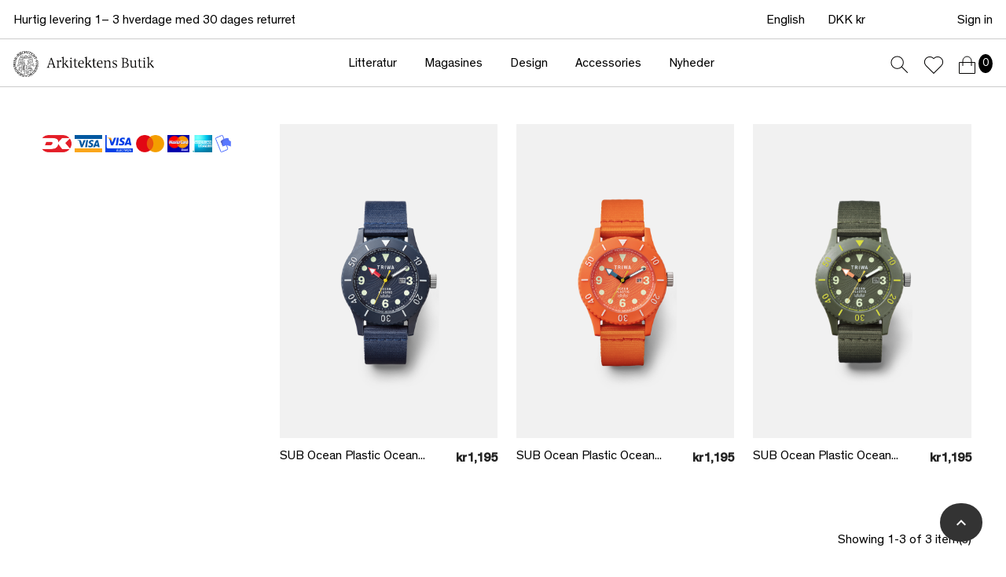

--- FILE ---
content_type: text/html; charset=utf-8
request_url: https://shop.arkitektforeningen.dk/en/181-triwa-sub-ocean-plastic-watch
body_size: 15038
content:
<!doctype html>
<html lang="en-US">

  <head>
    
      
  <meta charset="utf-8">


  <meta http-equiv="x-ua-compatible" content="ie=edge">



  <title>Triwa - SUB Ocean Plastic Watch</title>
  
    
  
  <meta name="description" content="">
  <meta name="keywords" content="">
        <link rel="canonical" href="https://shop.arkitektforeningen.dk/en/181-triwa-sub-ocean-plastic-watch">
    
          <link rel="alternate" href="https://shop.arkitektforeningen.dk/en/181-triwa-sub-ocean-plastic-watch" hreflang="en-us">
          <link rel="alternate" href="https://shop.arkitektforeningen.dk/da/181-triwa-sub-ocean-plastic-watch" hreflang="da-dk">
      
  
  
    <script type="application/ld+json">
  {
    "@context": "https://schema.org",
    "@type": "Organization",
    "name" : "Arkitektens Butik",
    "url" : "https://shop.arkitektforeningen.dk/en/",
          "logo": {
        "@type": "ImageObject",
        "url":"https://shop.arkitektforeningen.dk/img/logo-1-white.png"
      }
      }
</script>

<script type="application/ld+json">
  {
    "@context": "https://schema.org",
    "@type": "WebPage",
    "isPartOf": {
      "@type": "WebSite",
      "url":  "https://shop.arkitektforeningen.dk/en/",
      "name": "Arkitektens Butik"
    },
    "name": "Triwa - SUB Ocean Plastic Watch",
    "url":  "https://shop.arkitektforeningen.dk/en/181-triwa-sub-ocean-plastic-watch"
  }
</script>


  <script type="application/ld+json">
    {
      "@context": "https://schema.org",
      "@type": "BreadcrumbList",
      "itemListElement": [
                  {
            "@type": "ListItem",
            "position": 1,
            "name": "Home",
            "item": "https://shop.arkitektforeningen.dk/en/"
          },                  {
            "@type": "ListItem",
            "position": 2,
            "name": "Design",
            "item": "https://shop.arkitektforeningen.dk/en/14-design"
          },                  {
            "@type": "ListItem",
            "position": 3,
            "name": "Accessories",
            "item": "https://shop.arkitektforeningen.dk/en/194-accessories"
          },                  {
            "@type": "ListItem",
            "position": 4,
            "name": "Watches",
            "item": "https://shop.arkitektforeningen.dk/en/195-watches"
          },                  {
            "@type": "ListItem",
            "position": 5,
            "name": "Triwa - SUB Ocean Plastic Watch",
            "item": "https://shop.arkitektforeningen.dk/en/181-triwa-sub-ocean-plastic-watch"
          }              ]
    }
  </script>
  
  
  
  <script type="application/ld+json">
  {
    "@context": "https://schema.org",
    "@type": "ItemList",
    "itemListElement": [
          {
        "@type": "ListItem",
        "position": 1,
        "name": "SUB Ocean Plastic Ocean Deep Blue watch",
        "url": "https://shop.arkitektforeningen.dk/en/watches/2329-o.html"
      },          {
        "@type": "ListItem",
        "position": 2,
        "name": "SUB Ocean Plastic Ocean Nemo watch",
        "url": "https://shop.arkitektforeningen.dk/en/clocks/2331-sub-ocean-plastic-ocean-blue-watch.html"
      },          {
        "@type": "ListItem",
        "position": 3,
        "name": "SUB Ocean Plastic Ocean Seaweed watch",
        "url": "https://shop.arkitektforeningen.dk/en/watches/2332-sub-ocean-plastic-ocean-blue-watch.html"
      }        ]
  }
</script>

  
  
    
  

  
    <meta property="og:title" content="Triwa - SUB Ocean Plastic Watch" />
    <meta property="og:description" content="" />
    <meta property="og:url" content="https://shop.arkitektforeningen.dk/en/181-triwa-sub-ocean-plastic-watch" />
    <meta property="og:site_name" content="Arkitektens Butik" />
    <meta property="og:type" content="website" />    



  <meta name="viewport" content="width=device-width, initial-scale=1">



  <link rel="icon" type="image/vnd.microsoft.icon" href="https://shop.arkitektforeningen.dk/img/favicon.ico?1737612476">
  <link rel="shortcut icon" type="image/x-icon" href="https://shop.arkitektforeningen.dk/img/favicon.ico?1737612476">



    <link rel="stylesheet" href="https://shop.arkitektforeningen.dk/themes/classic-child/assets/css/custom-styles.css" type="text/css" media="all">
  <link rel="stylesheet" href="https://shop.arkitektforeningen.dk/themes/classic/assets/css/theme.css" type="text/css" media="all">
  <link rel="stylesheet" href="https://shop.arkitektforeningen.dk/themes/classic-child/assets/css/bootstrap.min.css" type="text/css" media="all">
  <link rel="stylesheet" href="https://shop.arkitektforeningen.dk/themes/classic-child/assets/css/style.css" type="text/css" media="all">
  <link rel="stylesheet" href="https://shop.arkitektforeningen.dk/themes/classic-child/assets/css/swiper-bundle.min.css" type="text/css" media="all">
  <link rel="stylesheet" href="https://shop.arkitektforeningen.dk/modules/blockreassurance/views/dist/front.css" type="text/css" media="all">
  <link rel="stylesheet" href="https://shop.arkitektforeningen.dk/modules/ps_searchbar/ps_searchbar.css" type="text/css" media="all">
  <link rel="stylesheet" href="https://shop.arkitektforeningen.dk/modules/ps_facetedsearch/views/dist/front.css" type="text/css" media="all">
  <link rel="stylesheet" href="https://shop.arkitektforeningen.dk/modules/quickpay//views/css/front.css" type="text/css" media="all">
  <link rel="stylesheet" href="https://shop.arkitektforeningen.dk/modules/homefeatured/css/homefeatured.css" type="text/css" media="all">
  <link rel="stylesheet" href="https://shop.arkitektforeningen.dk/js/jquery/ui/themes/base/minified/jquery-ui.min.css" type="text/css" media="all">
  <link rel="stylesheet" href="https://shop.arkitektforeningen.dk/js/jquery/ui/themes/base/minified/jquery.ui.theme.min.css" type="text/css" media="all">
  <link rel="stylesheet" href="https://shop.arkitektforeningen.dk/modules/blockwishlist/public/wishlist.css" type="text/css" media="all">
  <link rel="stylesheet" href="https://shop.arkitektforeningen.dk/modules/iqitmegamenu/views/css/front.css" type="text/css" media="all">
  <link rel="stylesheet" href="https://shop.arkitektforeningen.dk/modules/iqitmegamenu/views/css/iqitmegamenu_s_1.css" type="text/css" media="all">




  

  <script type="text/javascript">
        var blockwishlistController = "https:\/\/shop.arkitektforeningen.dk\/en\/module\/blockwishlist\/action";
        var dm_hash = "3GU8JRP1F";
        var dm_mode = 0;
        var iqitmegamenu = {"sticky":"false","containerSelector":"#wrapper > .container"};
        var prestashop = {"cart":{"products":[],"totals":{"total":{"type":"total","label":"Total","amount":0,"value":"kr0"},"total_including_tax":{"type":"total","label":"Total (tax incl.)","amount":0,"value":"kr0"},"total_excluding_tax":{"type":"total","label":"Total (tax excl.)","amount":0,"value":"kr0"}},"subtotals":{"products":{"type":"products","label":"Subtotal","amount":0,"value":"kr0"},"discounts":null,"shipping":{"type":"shipping","label":"Shipping","amount":0,"value":""},"tax":null},"products_count":0,"summary_string":"0 items","vouchers":{"allowed":1,"added":[]},"discounts":[],"minimalPurchase":0,"minimalPurchaseRequired":""},"currency":{"id":1,"name":"Danish Krone","iso_code":"DKK","iso_code_num":"208","sign":"kr"},"customer":{"lastname":null,"firstname":null,"email":null,"birthday":null,"newsletter":null,"newsletter_date_add":null,"optin":null,"website":null,"company":null,"siret":null,"ape":null,"is_logged":false,"gender":{"type":null,"name":null},"addresses":[]},"language":{"name":"English (English)","iso_code":"en","locale":"en-US","language_code":"en-us","is_rtl":"0","date_format_lite":"m\/d\/Y","date_format_full":"m\/d\/Y H:i:s","id":1},"page":{"title":"","canonical":"https:\/\/shop.arkitektforeningen.dk\/en\/181-triwa-sub-ocean-plastic-watch","meta":{"title":"Triwa - SUB Ocean Plastic Watch","description":"","keywords":"","robots":"index"},"page_name":"category","body_classes":{"lang-en":true,"lang-rtl":false,"country-DK":true,"currency-DKK":true,"layout-left-column":true,"page-category":true,"tax-display-enabled":true,"category-id-181":true,"category-Triwa - SUB Ocean Plastic Watch":true,"category-id-parent-195":true,"category-depth-level-5":true},"admin_notifications":[]},"shop":{"name":"Arkitektens Butik","logo":"https:\/\/shop.arkitektforeningen.dk\/img\/logo-1737612476.jpg","stores_icon":"https:\/\/shop.arkitektforeningen.dk\/img\/logo_stores.png","favicon":"https:\/\/shop.arkitektforeningen.dk\/img\/favicon.ico"},"urls":{"base_url":"https:\/\/shop.arkitektforeningen.dk\/","current_url":"https:\/\/shop.arkitektforeningen.dk\/en\/181-triwa-sub-ocean-plastic-watch","shop_domain_url":"https:\/\/shop.arkitektforeningen.dk","img_ps_url":"https:\/\/shop.arkitektforeningen.dk\/img\/","img_cat_url":"https:\/\/shop.arkitektforeningen.dk\/img\/c\/","img_lang_url":"https:\/\/shop.arkitektforeningen.dk\/img\/l\/","img_prod_url":"https:\/\/shop.arkitektforeningen.dk\/img\/p\/","img_manu_url":"https:\/\/shop.arkitektforeningen.dk\/img\/m\/","img_sup_url":"https:\/\/shop.arkitektforeningen.dk\/img\/su\/","img_ship_url":"https:\/\/shop.arkitektforeningen.dk\/img\/s\/","img_store_url":"https:\/\/shop.arkitektforeningen.dk\/img\/st\/","img_col_url":"https:\/\/shop.arkitektforeningen.dk\/img\/co\/","img_url":"https:\/\/shop.arkitektforeningen.dk\/themes\/classic-child\/assets\/img\/","css_url":"https:\/\/shop.arkitektforeningen.dk\/themes\/classic-child\/assets\/css\/","js_url":"https:\/\/shop.arkitektforeningen.dk\/themes\/classic-child\/assets\/js\/","pic_url":"https:\/\/shop.arkitektforeningen.dk\/upload\/","pages":{"address":"https:\/\/shop.arkitektforeningen.dk\/en\/address","addresses":"https:\/\/shop.arkitektforeningen.dk\/en\/addresses","authentication":"https:\/\/shop.arkitektforeningen.dk\/en\/login","cart":"https:\/\/shop.arkitektforeningen.dk\/en\/cart","category":"https:\/\/shop.arkitektforeningen.dk\/en\/index.php?controller=category","cms":"https:\/\/shop.arkitektforeningen.dk\/en\/index.php?controller=cms","contact":"https:\/\/shop.arkitektforeningen.dk\/en\/contact-form","discount":"https:\/\/shop.arkitektforeningen.dk\/en\/discount","guest_tracking":"https:\/\/shop.arkitektforeningen.dk\/en\/guest-tracking","history":"https:\/\/shop.arkitektforeningen.dk\/en\/order-history","identity":"https:\/\/shop.arkitektforeningen.dk\/en\/identity","index":"https:\/\/shop.arkitektforeningen.dk\/en\/","my_account":"https:\/\/shop.arkitektforeningen.dk\/en\/my-account","order_confirmation":"https:\/\/shop.arkitektforeningen.dk\/en\/order-confirmation","order_detail":"https:\/\/shop.arkitektforeningen.dk\/en\/index.php?controller=order-detail","order_follow":"https:\/\/shop.arkitektforeningen.dk\/en\/order-follow","order":"https:\/\/shop.arkitektforeningen.dk\/en\/order","order_return":"https:\/\/shop.arkitektforeningen.dk\/en\/index.php?controller=order-return","order_slip":"https:\/\/shop.arkitektforeningen.dk\/en\/credit-slip","pagenotfound":"https:\/\/shop.arkitektforeningen.dk\/en\/page-not-found","password":"https:\/\/shop.arkitektforeningen.dk\/en\/password-recovery","pdf_invoice":"https:\/\/shop.arkitektforeningen.dk\/en\/index.php?controller=pdf-invoice","pdf_order_return":"https:\/\/shop.arkitektforeningen.dk\/en\/index.php?controller=pdf-order-return","pdf_order_slip":"https:\/\/shop.arkitektforeningen.dk\/en\/index.php?controller=pdf-order-slip","prices_drop":"https:\/\/shop.arkitektforeningen.dk\/en\/specials","product":"https:\/\/shop.arkitektforeningen.dk\/en\/index.php?controller=product","search":"https:\/\/shop.arkitektforeningen.dk\/en\/search","sitemap":"https:\/\/shop.arkitektforeningen.dk\/en\/sitemap","stores":"https:\/\/shop.arkitektforeningen.dk\/en\/stores","supplier":"https:\/\/shop.arkitektforeningen.dk\/en\/supplier","register":"https:\/\/shop.arkitektforeningen.dk\/en\/login?create_account=1","order_login":"https:\/\/shop.arkitektforeningen.dk\/en\/order?login=1"},"alternative_langs":{"en-us":"https:\/\/shop.arkitektforeningen.dk\/en\/181-triwa-sub-ocean-plastic-watch","da-dk":"https:\/\/shop.arkitektforeningen.dk\/da\/181-triwa-sub-ocean-plastic-watch"},"theme_assets":"\/themes\/classic-child\/assets\/","actions":{"logout":"https:\/\/shop.arkitektforeningen.dk\/en\/?mylogout="},"no_picture_image":{"bySize":{"cart_default":{"url":"https:\/\/shop.arkitektforeningen.dk\/img\/p\/en-default-cart_default.jpg","width":70,"height":87},"small_default":{"url":"https:\/\/shop.arkitektforeningen.dk\/img\/p\/en-default-small_default.jpg","width":100,"height":125},"medium_default":{"url":"https:\/\/shop.arkitektforeningen.dk\/img\/p\/en-default-medium_default.jpg","width":270,"height":171},"home_default":{"url":"https:\/\/shop.arkitektforeningen.dk\/img\/p\/en-default-home_default.jpg","width":400,"height":499},"large_default":{"url":"https:\/\/shop.arkitektforeningen.dk\/img\/p\/en-default-large_default.jpg","width":570,"height":714},"thickbox_default":{"url":"https:\/\/shop.arkitektforeningen.dk\/img\/p\/en-default-thickbox_default.jpg","width":800,"height":800}},"small":{"url":"https:\/\/shop.arkitektforeningen.dk\/img\/p\/en-default-cart_default.jpg","width":70,"height":87},"medium":{"url":"https:\/\/shop.arkitektforeningen.dk\/img\/p\/en-default-home_default.jpg","width":400,"height":499},"large":{"url":"https:\/\/shop.arkitektforeningen.dk\/img\/p\/en-default-thickbox_default.jpg","width":800,"height":800},"legend":""}},"configuration":{"display_taxes_label":true,"display_prices_tax_incl":true,"is_catalog":false,"show_prices":true,"opt_in":{"partner":false},"quantity_discount":{"type":"price","label":"Unit price"},"voucher_enabled":1,"return_enabled":0},"field_required":[],"breadcrumb":{"links":[{"title":"Home","url":"https:\/\/shop.arkitektforeningen.dk\/en\/"},{"title":"Design","url":"https:\/\/shop.arkitektforeningen.dk\/en\/14-design"},{"title":"Accessories","url":"https:\/\/shop.arkitektforeningen.dk\/en\/194-accessories"},{"title":"Watches","url":"https:\/\/shop.arkitektforeningen.dk\/en\/195-watches"},{"title":"Triwa - SUB Ocean Plastic Watch","url":"https:\/\/shop.arkitektforeningen.dk\/en\/181-triwa-sub-ocean-plastic-watch"}],"count":5},"link":{"protocol_link":"https:\/\/","protocol_content":"https:\/\/"},"time":1770049666,"static_token":"eb69f6aef36c77d602745555ad3eb345","token":"92ff1719461b0d7f69c104182c906d28","debug":false};
        var productsAlreadyTagged = [];
        var psemailsubscription_subscription = "https:\/\/shop.arkitektforeningen.dk\/en\/module\/ps_emailsubscription\/subscription";
        var psr_icon_color = "#F19D76";
        var removeFromWishlistUrl = "https:\/\/shop.arkitektforeningen.dk\/en\/module\/blockwishlist\/action?action=deleteProductFromWishlist";
        var wishlistAddProductToCartUrl = "https:\/\/shop.arkitektforeningen.dk\/en\/module\/blockwishlist\/action?action=addProductToCart";
        var wishlistUrl = "https:\/\/shop.arkitektforeningen.dk\/en\/module\/blockwishlist\/view";
      </script>



  


    
  </head>

  <body id="category" class="lang-en country-dk currency-dkk layout-left-column page-category tax-display-enabled category-id-181 category-triwa-sub-ocean-plastic-watch category-id-parent-195 category-depth-level-5">

    
      
    

      
              

      <header>
        
          <div class="headerCol  lightHeader ">   
  <div class="headerTopCol">
    <div class="container">
      <div class="row gx-2">
        <div class="col-lg">
                              
                        <div class="moduletable sp_customhtml_2_1770049666
		 spcustom_html">
                                    	                	<div class="hLeftText d-none d-lg-block">Hurtig levering 1– 3 hverdage med 30 dages returret</div>
                                                    </div>
    

        </div>
        <div class="col-lg-auto">
          <div class="row gx-2 align-items-center">
            <div class="col">
              <ul class="hTopLinks heroslider_style2">
                <li><div id="_desktop_language_selector">
  <div class="language-selector-wrapper">
    <span id="language-selector-label" class="hidden-md-up">Language:</span>
    <div class="language-selector dropdown js-dropdown">
      <button data-toggle="dropdown" class="hidden-sm-down btn-unstyle" aria-haspopup="true" aria-expanded="false" aria-label="Language dropdown">
        <span class="expand-more">English</span>
              </button>
      <ul class="dropdown-menu hidden-sm-down" aria-labelledby="language-selector-label">
                  <li  class="current" >
            <a href="https://shop.arkitektforeningen.dk/en/181-triwa-sub-ocean-plastic-watch" class="dropdown-item" data-iso-code="en">English</a>
          </li>
                  <li >
            <a href="https://shop.arkitektforeningen.dk/da/181-triwa-sub-ocean-plastic-watch" class="dropdown-item" data-iso-code="da">Dansk</a>
          </li>
              </ul>
      <select class="link hidden-md-up appearance-reset" aria-labelledby="language-selector-label">
                  <option value="https://shop.arkitektforeningen.dk/en/181-triwa-sub-ocean-plastic-watch" selected="selected" data-iso-code="en">
            English
          </option>
                  <option value="https://shop.arkitektforeningen.dk/da/181-triwa-sub-ocean-plastic-watch" data-iso-code="da">
            Dansk
          </option>
              </select>
    </div>
  </div>
</div>
</li>
                <li><div id="_desktop_currency_selector">
  <div class="currency-selector dropdown js-dropdown">
    <span id="currency-selector-label" style="display: none;">Currency:</span>
    <button data-toggle="dropdown" class="hidden-sm-down btn-unstyle" aria-haspopup="true" aria-expanded="false" aria-label="Currency dropdown">
      <span class="expand-more _gray-darker">DKK kr</span>
          </button>
    <ul class="dropdown-menu hidden-sm-down" aria-labelledby="currency-selector-label">
              <li  class="current" >
          <a title="Danish Krone" rel="nofollow" href="https://shop.arkitektforeningen.dk/en/181-triwa-sub-ocean-plastic-watch?SubmitCurrency=1&amp;id_currency=1" class="dropdown-item">DKK kr</a>
        </li>
              <li >
          <a title="Euro" rel="nofollow" href="https://shop.arkitektforeningen.dk/en/181-triwa-sub-ocean-plastic-watch?SubmitCurrency=1&amp;id_currency=2" class="dropdown-item">EUR €</a>
        </li>
          </ul>
    <select class="link hidden-md-up appearance-reset" aria-labelledby="currency-selector-label">
              <option value="https://shop.arkitektforeningen.dk/en/181-triwa-sub-ocean-plastic-watch?SubmitCurrency=1&amp;id_currency=1" selected="selected">DKK kr</option>
              <option value="https://shop.arkitektforeningen.dk/en/181-triwa-sub-ocean-plastic-watch?SubmitCurrency=1&amp;id_currency=2">EUR €</option>
          </select>
  </div>
</div>
</li>
                <li></li>
              </ul>
            </div>
            <div class="col-auto">
              <ul class="hTopLinks loginLink">
                <li><div id="_desktop_user_info">
  <div class="user-info">
          <a
        href="https://shop.arkitektforeningen.dk/en/my-account"
        title="Log in to your customer account"
        rel="nofollow"
      >
        <i class="material-icons hidden-sm-down">&#xE7FF;</i>
        <span class="">Sign in</span>
      </a>
      </div>
</div>
</li>
              </ul>
            </div>
          </div>
        </div>
      </div>
    </div>
  </div>

  <div class="headerBtmCol">
    <div class="container">
      <div class="row g-2 align-items-center">
        <div class="col col-lg-auto">
          <div class="logoCol">
            <a href="https://shop.arkitektforeningen.dk/">
                            <img src="https://shop.arkitektforeningen.dk/themes/classic-child/assets/img/logo-dark.svg" alt="..." class="d-none d-lg-block" > 
              <img src="https://shop.arkitektforeningen.dk/themes/classic-child/assets/img/mb-logo-dark.svg" alt="..." class="d-lg-none">
                          </a>
          </div>
        </div>
        <div class="col-auto col-lga">
          <div class="row g-0 align-items-center">
            <div class="col">
              <div class="navigationColMain me-lg-3">
                <div class="menuCol">
                                    <div id="iqitmegamenu-wrapper" class="iqitmegamenu-wrapper iqitmegamenu-all">
	<div class="container container-iqitmegamenu">
		<div id="iqitmegamenu-horizontal" class="iqitmegamenu  clearfix" role="navigation">

						
			<nav id="cbp-hrmenu" class="cbp-hrmenu cbp-horizontal cbp-hrsub-narrow">
				<ul>
											<li id="cbp-hrmenu-tab-1"
							class="cbp-hrmenu-tab cbp-hrmenu-tab-1 cbp-onlyicon ">
							<a href="https://shop.arkitektforeningen.dk/en/" class="nav-link" 
										>
										

										<span class="cbp-tab-title"> <i
												class="icon fa fa-home cbp-mainlink-icon"></i>
											</span>
																			</a>
																</li>
												<li id="cbp-hrmenu-tab-4"
							class="cbp-hrmenu-tab cbp-hrmenu-tab-4  cbp-has-submeu">
							<a href="https://shop.arkitektforeningen.dk/en/12-literature" class="nav-link" 
										>
										

										<span class="cbp-tab-title">
											Litteratur											<i class="fa fa-angle-down cbp-submenu-aindicator"></i></span>
																			</a>
																			<div class="cbp-hrsub col-6">
											<div class="cbp-hrsub-inner">
												<div class="container iqitmegamenu-submenu-container">
													
																																													




<div class="row menu_row menu-element  first_rows menu-element-id-1">
                

                                                




    <div class="col-6 cbp-menu-column cbp-menu-element menu-element-id-2 ">
        <div class="cbp-menu-column-inner">
                        
                
                
                                            <ul class="cbp-links cbp-valinks cbp-valinks-vertical">
                                                                                                <li><a href="https://shop.arkitektforeningen.dk/en/21-new-arrivals"
                                           >New arrivals</a>
                                    </li>
                                                                                                                                <li><a href="https://shop.arkitektforeningen.dk/en/178-architecture-books-for-children"
                                           >Architecture Books for children</a>
                                    </li>
                                                                                                                                <li><a href="https://shop.arkitektforeningen.dk/en/23-architecture-and-theory"
                                           >Architecture and theory</a>
                                    </li>
                                                                                                                                <li><a href="https://shop.arkitektforeningen.dk/en/116-architecture-and-drawing"
                                           >Architecture and drawing</a>
                                    </li>
                                                                                                                                <li><a href="https://shop.arkitektforeningen.dk/en/24-healthcare-architecture"
                                           >Healthcare architecture</a>
                                    </li>
                                                                                                                                <li><a href="https://shop.arkitektforeningen.dk/en/27-housing"
                                           >Housing</a>
                                    </li>
                                                                                                                                <li><a href="https://shop.arkitektforeningen.dk/en/25-urban-design-and-planning"
                                           >Urban design and planning</a>
                                    </li>
                                                                                                                                <li><a href="https://shop.arkitektforeningen.dk/en/114-epub"
                                           >EPUB</a>
                                    </li>
                                                                                                                                <li><a href="https://shop.arkitektforeningen.dk/en/32-guides"
                                           >Guides</a>
                                    </li>
                                                                                                                                <li><a href="https://shop.arkitektforeningen.dk/en/95-japanese-architecture"
                                           >Japanese architecture</a>
                                    </li>
                                                                                                                                <li><a href="https://shop.arkitektforeningen.dk/en/26-art-and-design"
                                           >Art and design</a>
                                    </li>
                                                                                                                                <li><a href="https://shop.arkitektforeningen.dk/en/29-garden-and-landscape-architecture"
                                           >Garden and landscape architecture</a>
                                    </li>
                                                                                                                                <li><a href="https://shop.arkitektforeningen.dk/en/153-material"
                                           >Material</a>
                                    </li>
                                                                                                                                <li><a href="https://shop.arkitektforeningen.dk/en/30-monographs"
                                           >Monographs</a>
                                    </li>
                                                                                                                                <li><a href="https://shop.arkitektforeningen.dk/en/28-public-buildings"
                                           >Public buildings</a>
                                    </li>
                                                                                                                                <li><a href="https://shop.arkitektforeningen.dk/en/187-starting-up-a-practice"
                                           >Starting up a practice</a>
                                    </li>
                                                                                                                                <li><a href="https://shop.arkitektforeningen.dk/en/86-exhibitions"
                                           >Exhibitions</a>
                                    </li>
                                                                                                                                <li><a href="https://shop.arkitektforeningen.dk/en/165-transformation"
                                           >Transformation</a>
                                    </li>
                                                                                                                                <li><a href="https://shop.arkitektforeningen.dk/en/107-uia-2023-cph"
                                           >UIA 2023 CPH</a>
                                    </li>
                                                                                                                                <li><a href="https://shop.arkitektforeningen.dk/en/135-out-of-print-and-rare-books"
                                           >Out of Print and Rare Books</a>
                                    </li>
                                                                                                                                <li><a href="https://shop.arkitektforeningen.dk/en/85-wellfare-architecture"
                                           >Wellfare Architecture</a>
                                    </li>
                                                                                                                                <li><a href="https://shop.arkitektforeningen.dk/en/31-ecology-and-sustainability"
                                           >Ecology and sustainability</a>
                                    </li>
                                                                                    </ul>
                    
                
            

            
            </div>    </div>
                                    




    <div class="col-4 cbp-menu-column cbp-menu-element menu-element-id-3 ">
        <div class="cbp-menu-column-inner">
                        
                
                
                                            <ul class="cbp-links cbp-valinks cbp-valinks-vertical">
                                                                                                <li><a href="https://shop.arkitektforeningen.dk/en/49-educational"
                                           >Educational</a>
                                    </li>
                                                                                                                                <li><a href="https://shop.arkitektforeningen.dk/en/52-research"
                                           >Research</a>
                                    </li>
                                                                                    </ul>
                    
                
            

            
            </div>    </div>
                                    




    <div class="col-2 cbp-menu-column cbp-menu-element menu-element-id-4 cbp-empty-column">
        <div class="cbp-menu-column-inner">
                        
                
                
            

            
            </div>    </div>
                            
                </div>
																													
																									</div>
											</div>
										</div>
																</li>
												<li id="cbp-hrmenu-tab-5"
							class="cbp-hrmenu-tab cbp-hrmenu-tab-5  cbp-has-submeu">
							<a href="https://shop.arkitektforeningen.dk/en/13-print" class="nav-link" 
										>
										

										<span class="cbp-tab-title">
											Magasines											<i class="fa fa-angle-down cbp-submenu-aindicator"></i></span>
																			</a>
																			<div class="cbp-hrsub col-4">
											<div class="cbp-hrsub-inner">
												<div class="container iqitmegamenu-submenu-container">
													
																																													




<div class="row menu_row menu-element  first_rows menu-element-id-1">
                

                                                




    <div class="col-12 cbp-menu-column cbp-menu-element menu-element-id-2 ">
        <div class="cbp-menu-column-inner">
                        
                
                
                                            <ul class="cbp-links cbp-valinks cbp-valinks-vertical">
                                                                                                <li><a href="https://shop.arkitektforeningen.dk/en/35-subscriptions"
                                           >Subscriptions</a>
                                    </li>
                                                                                                                                <li><a href="https://shop.arkitektforeningen.dk/en/20-arkitekten-single-issues"
                                           >Arkitekten single issues</a>
                                    </li>
                                                                                                                                <li><a href="https://shop.arkitektforeningen.dk/en/33-landskab-single-issues"
                                           >Landskab single issues</a>
                                    </li>
                                                                                                                                <li><a href="https://shop.arkitektforeningen.dk/en/162-architectura"
                                           >Architectura</a>
                                    </li>
                                                                                                                                <li><a href="https://shop.arkitektforeningen.dk/en/117-magasin-for-bygningskunst-og-kultur"
                                           >Magasin for bygningskunst og kultur </a>
                                    </li>
                                                                                                                                <li><a href="https://shop.arkitektforeningen.dk/en/47-polemik"
                                           >Polemik</a>
                                    </li>
                                                                                                                                <li><a href="https://shop.arkitektforeningen.dk/en/210-amag"
                                           >AMAG</a>
                                    </li>
                                                                                                                                <li><a href="https://shop.arkitektforeningen.dk/en/214-at"
                                           >A+T</a>
                                    </li>
                                                                                                                                <li><a href="https://shop.arkitektforeningen.dk/en/111-au"
                                           >A+U</a>
                                    </li>
                                                                                                                                <li><a href="https://shop.arkitektforeningen.dk/en/112-av-monographs"
                                           >AV Monographs</a>
                                    </li>
                                                                                                                                <li><a href="https://shop.arkitektforeningen.dk/en/110-el-croquis"
                                           >El Croquis</a>
                                    </li>
                                                                                                                                <li><a href="https://shop.arkitektforeningen.dk/en/213-ga-houses"
                                           >GA Houses</a>
                                    </li>
                                                                                                                                <li><a href="https://shop.arkitektforeningen.dk/en/215-residential-masterpieces"
                                           >Residential Masterpieces</a>
                                    </li>
                                                                                                                                <li><a href="https://shop.arkitektforeningen.dk/en/113-the-funambulist"
                                           >The Funambulist</a>
                                    </li>
                                                                                                                                <li><a href="https://shop.arkitektforeningen.dk/en/34-international-magazines"
                                           >International magazines</a>
                                    </li>
                                                                                    </ul>
                    
                
            

            
            </div>    </div>
                            
                </div>
																													
																									</div>
											</div>
										</div>
																</li>
												<li id="cbp-hrmenu-tab-6"
							class="cbp-hrmenu-tab cbp-hrmenu-tab-6  cbp-has-submeu">
							<a href="https://shop.arkitektforeningen.dk/en/14-design" class="nav-link" 
										>
										

										<span class="cbp-tab-title">
											Design											<i class="fa fa-angle-down cbp-submenu-aindicator"></i></span>
																			</a>
																			<div class="cbp-hrsub col-12">
											<div class="cbp-hrsub-inner">
												<div class="container iqitmegamenu-submenu-container">
													
																																													




<div class="row menu_row menu-element  first_rows menu-element-id-1">
                

                                                




    <div class="col-3 cbp-menu-column cbp-menu-element menu-element-id-3 ">
        <div class="cbp-menu-column-inner">
                        
                
                
                                            <ul class="cbp-links cbp-valinks cbp-valinks-vertical">
                                                                                                <li><a href="https://shop.arkitektforeningen.dk/en/119-writing-and-stationary"
                                           >Writing and Stationary</a>
                                    </li>
                                                                                                                                <li><a href="https://shop.arkitektforeningen.dk/en/124-storage"
                                           >Storage</a>
                                    </li>
                                                                                                                                <li><a href="https://shop.arkitektforeningen.dk/en/130-desk-assessories"
                                           >Desk Assessories</a>
                                    </li>
                                                                                                                                <li><a href="https://shop.arkitektforeningen.dk/en/131-clocks"
                                           >Clocks</a>
                                    </li>
                                                                                    </ul>
                    
                
            

            
            </div>    </div>
                                    




    <div class="col-2 cbp-menu-column cbp-menu-element menu-element-id-4 ">
        <div class="cbp-menu-column-inner">
                        
                
                
                                            <ul class="cbp-links cbp-valinks cbp-valinks-vertical">
                                                                                                <li><a href="https://shop.arkitektforeningen.dk/en/122-lighting"
                                           >LIghting</a>
                                    </li>
                                                                                                                                <li><a href="https://shop.arkitektforeningen.dk/en/121-furniture"
                                           >Furniture</a>
                                    </li>
                                                                                                                                <li><a href="https://shop.arkitektforeningen.dk/en/126-candleholders"
                                           >Candleholders</a>
                                    </li>
                                                                                                                                <li><a href="https://shop.arkitektforeningen.dk/en/180-hooks-and-hook-racks"
                                           >Hooks and Hook Racks</a>
                                    </li>
                                                                                                                                <li><a href="https://shop.arkitektforeningen.dk/en/129-art-and-decoration"
                                           >Art and Decoration</a>
                                    </li>
                                                                                                                                <li><a href="https://shop.arkitektforeningen.dk/en/123-kitchen-and-tableware"
                                           >Kitchen and tableware</a>
                                    </li>
                                                                                                                                <li><a href="https://shop.arkitektforeningen.dk/en/152-blankets"
                                           >Blankets</a>
                                    </li>
                                                                                                                                <li><a href="https://shop.arkitektforeningen.dk/en/199-vases"
                                           >Vases</a>
                                    </li>
                                                                                                                                <li><a href="https://shop.arkitektforeningen.dk/en/200-storage-and-organisers"
                                           >Storage and Organisers</a>
                                    </li>
                                                                                                                                <li><a href="https://shop.arkitektforeningen.dk/en/222-christmas-ornaments"
                                           >Christmas ornaments</a>
                                    </li>
                                                                                    </ul>
                    
                
            

            
            </div>    </div>
                                    




    <div class="col-2 cbp-menu-column cbp-menu-element menu-element-id-5 ">
        <div class="cbp-menu-column-inner">
                        
                
                
                                            <ul class="cbp-links cbp-valinks cbp-valinks-vertical">
                                                                                                <li><a href="https://shop.arkitektforeningen.dk/en/195-watches"
                                           >Watches</a>
                                    </li>
                                                                                                                                <li><a href="https://shop.arkitektforeningen.dk/en/196-bags-wallets"
                                           >Bags &amp; Wallets</a>
                                    </li>
                                                                                                                                <li><a href="https://shop.arkitektforeningen.dk/en/197-jewelry"
                                           >Jewelry</a>
                                    </li>
                                                                                                                                <li><a href="https://shop.arkitektforeningen.dk/en/198-scarves"
                                           >Scarves</a>
                                    </li>
                                                                                                                                <li><a href="https://shop.arkitektforeningen.dk/en/168-sustainable-products"
                                           >Sustainable products</a>
                                    </li>
                                                                                                                                <li><a href="https://shop.arkitektforeningen.dk/en/227-maja-brix"
                                           >Maja Brix</a>
                                    </li>
                                                                                    </ul>
                    
                
            

            
            </div>    </div>
                                    




    <div class="col-2 cbp-menu-column cbp-menu-element menu-element-id-7 ">
        <div class="cbp-menu-column-inner">
                        
                
                
                                            <ul class="cbp-links cbp-valinks cbp-valinks-vertical">
                                                                                                <li><a href="https://shop.arkitektforeningen.dk/en/227-maja-brix"
                                           >Maja Brix</a>
                                    </li>
                                                                                    </ul>
                    
                
            

            
            </div>    </div>
                                    




    <div class="col-3 cbp-menu-column cbp-menu-element menu-element-id-6 ">
        <div class="cbp-menu-column-inner">
                        
                
                
                                            <ul class="cbp-links cbp-valinks cbp-valinks-vertical">
                                                                                                <li><a href="https://shop.arkitektforeningen.dk/en/145-airbird"
                                           >AirBird</a>
                                    </li>
                                                                                                                                <li><a href="https://shop.arkitektforeningen.dk/en/93-arckit"
                                           >Arckit</a>
                                    </li>
                                                                                                                                <li><a href="https://shop.arkitektforeningen.dk/en/206-arne-jacobsen-watches"
                                           >Arne Jacobsen Watches</a>
                                    </li>
                                                                                                                                <li><a href="https://shop.arkitektforeningen.dk/en/134-alvar-aalto"
                                           >Alvar Aalto </a>
                                    </li>
                                                                                                                                <li><a href="https://shop.arkitektforeningen.dk/en/41-architectmade"
                                           >Architectmade</a>
                                    </li>
                                                                                                                                <li><a href="https://shop.arkitektforeningen.dk/en/149-artek"
                                           >Artek</a>
                                    </li>
                                                                                                                                <li><a href="https://shop.arkitektforeningen.dk/en/176-asemi"
                                           >Asemi</a>
                                    </li>
                                                                                                                                <li><a href="https://shop.arkitektforeningen.dk/en/223-atelier-yul"
                                           >Atelier YUL</a>
                                    </li>
                                                                                                                                <li><a href="https://shop.arkitektforeningen.dk/en/186-blackwing"
                                           >Blackwing</a>
                                    </li>
                                                                                                                                <li><a href="https://shop.arkitektforeningen.dk/en/224-blockitecture"
                                           >Blockitecture</a>
                                    </li>
                                                                                                                                <li><a href="https://shop.arkitektforeningen.dk/en/151-brdr-krueger"
                                           >Brdr. Krüger</a>
                                    </li>
                                                                                                                                <li><a href="https://shop.arkitektforeningen.dk/en/150-chalk-copenhagen"
                                           >Chalk Copenhagen</a>
                                    </li>
                                                                                                                                <li><a href="https://shop.arkitektforeningen.dk/en/219-finn-juhl"
                                           >Finn Juhl</a>
                                    </li>
                                                                                                                                <li><a href="https://shop.arkitektforeningen.dk/en/125-flid-tools"
                                           >FLID Tools</a>
                                    </li>
                                                                                                                                <li><a href="https://shop.arkitektforeningen.dk/en/148-hay"
                                           >HAY </a>
                                    </li>
                                                                                                                                <li><a href="https://shop.arkitektforeningen.dk/en/118-isamu-noguchi-akari"
                                           >Isamu Noguchi - Akari</a>
                                    </li>
                                                                                                                                <li><a href="https://shop.arkitektforeningen.dk/en/221-katrine-hoyberg"
                                           >Katrine Høyberg</a>
                                    </li>
                                                                                                                                <li><a href="https://shop.arkitektforeningen.dk/en/175-kaweco"
                                           >Kaweco</a>
                                    </li>
                                                                                                                                <li><a href="https://shop.arkitektforeningen.dk/en/172-kintobe"
                                           >Kintobe</a>
                                    </li>
                                                                                                                                <li><a href="https://shop.arkitektforeningen.dk/en/71-kolekto"
                                           >Kolekto</a>
                                    </li>
                                                                                                                                <li><a href="https://shop.arkitektforeningen.dk/en/205-lamy"
                                           >LAMY</a>
                                    </li>
                                                                                                                                <li><a href="https://shop.arkitektforeningen.dk/en/146-larq"
                                           >LARQ</a>
                                    </li>
                                                                                                                                <li><a href="https://shop.arkitektforeningen.dk/en/216-lovi"
                                           >Lovi</a>
                                    </li>
                                                                                                                                <li><a href="https://shop.arkitektforeningen.dk/en/209-michael-kvium"
                                           >Michael Kvium</a>
                                    </li>
                                                                                                                                <li><a href="https://shop.arkitektforeningen.dk/en/211-michala-eken"
                                           >Michala Eken</a>
                                    </li>
                                                                                                                                <li><a href="https://shop.arkitektforeningen.dk/en/173-moebe"
                                           >Moebe</a>
                                    </li>
                                                                                                                                <li><a href="https://shop.arkitektforeningen.dk/en/207-moleskine"
                                           >Moleskine</a>
                                    </li>
                                                                                                                                <li><a href="https://shop.arkitektforeningen.dk/en/170-mona-vander"
                                           >Mona Vander</a>
                                    </li>
                                                                                                                                <li><a href="https://shop.arkitektforeningen.dk/en/163-motarasu"
                                           >Motarasu</a>
                                    </li>
                                                                                                                                <li><a href="https://shop.arkitektforeningen.dk/en/183-okamoto-shoten"
                                           >Okamoto Shoten </a>
                                    </li>
                                                                                                                                <li><a href="https://shop.arkitektforeningen.dk/en/220-peter-karph"
                                           >Peter Karph</a>
                                    </li>
                                                                                                                                <li><a href="https://shop.arkitektforeningen.dk/en/218-poul-kjaerholm"
                                           >Poul Kjærholm</a>
                                    </li>
                                                                                                                                <li><a href="https://shop.arkitektforeningen.dk/en/96-raawii-keramik"
                                           >Raawii keramik</a>
                                    </li>
                                                                                                                                <li><a href="https://shop.arkitektforeningen.dk/en/204-raawii-arba"
                                           >Raawii ARBA</a>
                                    </li>
                                                                                                                                <li><a href="https://shop.arkitektforeningen.dk/en/143-raawii-omar"
                                           >Raawii - OMAR</a>
                                    </li>
                                                                                                                                <li><a href="https://shop.arkitektforeningen.dk/en/98-raawii-mikael-kvium-jam-collection"
                                           >Raawii - Mikael Kvium Jam Collection</a>
                                    </li>
                                                                                                                                <li><a href="https://shop.arkitektforeningen.dk/en/100-raawii-relae"
                                           >Raawii - Relæ</a>
                                    </li>
                                                                                                                                <li><a href="https://shop.arkitektforeningen.dk/en/99-raawii-strom-collection"
                                           >Raawii - Strøm Collection</a>
                                    </li>
                                                                                                                                <li><a href="https://shop.arkitektforeningen.dk/en/166-raawii-thing"
                                           >Raawii Thing</a>
                                    </li>
                                                                                                                                <li><a href="https://shop.arkitektforeningen.dk/en/182-ro-collection"
                                           >Ro Collection</a>
                                    </li>
                                                                                                                                <li><a href="https://shop.arkitektforeningen.dk/en/185-roros-tweed"
                                           >Røros Tweed</a>
                                    </li>
                                                                                                                                <li><a href="https://shop.arkitektforeningen.dk/en/137-sibast-furniture"
                                           >Sibast Furniture</a>
                                    </li>
                                                                                                                                <li><a href="https://shop.arkitektforeningen.dk/en/103-simon-hjermind-jensen-lamps"
                                           >Simon Hjermind Jensen - Lamps</a>
                                    </li>
                                                                                                                                <li><a href="https://shop.arkitektforeningen.dk/en/174-sns-herning"
                                           >S.N.S. Herning</a>
                                    </li>
                                                                                                                                <li><a href="https://shop.arkitektforeningen.dk/en/212-sofie-lunoe"
                                           >Sofie Lunøe</a>
                                    </li>
                                                                                                                                <li><a href="https://shop.arkitektforeningen.dk/en/179-sonnenleder"
                                           >Sonnenleder</a>
                                    </li>
                                                                                                                                <li><a href="https://shop.arkitektforeningen.dk/en/208-the-atelier"
                                           >The Atelier</a>
                                    </li>
                                                                                                                                <li><a href="https://shop.arkitektforeningen.dk/en/167-toyo-steel"
                                           >Toyo Steel</a>
                                    </li>
                                                                                                                                <li><a href="https://shop.arkitektforeningen.dk/en/154-verpan"
                                           >Verpan</a>
                                    </li>
                                                                                                                                <li><a href="https://shop.arkitektforeningen.dk/en/192-vitra"
                                           >Vitra</a>
                                    </li>
                                                                                    </ul>
                    
                
            

            
            </div>    </div>
                            
                </div>
																													
																									</div>
											</div>
										</div>
																</li>
												<li id="cbp-hrmenu-tab-7"
							class="cbp-hrmenu-tab cbp-hrmenu-tab-7  cbp-has-submeu">
							<a href="https://shop.arkitektforeningen.dk/en/15-accessories" class="nav-link" 
										>
										

										<span class="cbp-tab-title">
											Accessories											<i class="fa fa-angle-down cbp-submenu-aindicator"></i></span>
																			</a>
																			<div class="cbp-hrsub col-6">
											<div class="cbp-hrsub-inner">
												<div class="container iqitmegamenu-submenu-container">
													
																																													




<div class="row menu_row menu-element  first_rows menu-element-id-1">
                

                                                




    <div class="col-6 cbp-menu-column cbp-menu-element menu-element-id-2 ">
        <div class="cbp-menu-column-inner">
                        
                
                
                                            <ul class="cbp-links cbp-valinks cbp-valinks-vertical">
                                                                                                <li><a href="https://shop.arkitektforeningen.dk/en/132-gift-ideas-for-students"
                                           >Gift ideas for students</a>
                                    </li>
                                                                                                                                <li><a href="https://shop.arkitektforeningen.dk/en/155-gifts-under-40-eur"
                                           >Gifts under 40 EUR</a>
                                    </li>
                                                                                                                                <li><a href="https://shop.arkitektforeningen.dk/en/156-gifts-under-67-eur"
                                           >Gifts under 67 EUR</a>
                                    </li>
                                                                                                                                <li><a href="https://shop.arkitektforeningen.dk/en/157-gifts-up-to-134-eur"
                                           >Gifts up to 134 EUR</a>
                                    </li>
                                                                                                                                <li><a href="https://shop.arkitektforeningen.dk/en/158-gifts-under-200-eur"
                                           >Gifts under 200 EUR</a>
                                    </li>
                                                                                                                                <li><a href="https://shop.arkitektforeningen.dk/en/159-gifts-under-270-eur"
                                           >Gifts under 270 EUR</a>
                                    </li>
                                                                                                                                <li><a href="https://shop.arkitektforeningen.dk/en/160-gifts-under-403-eur"
                                           >Gifts under 403 EUR</a>
                                    </li>
                                                                                                                                <li><a href="https://shop.arkitektforeningen.dk/en/161-gifts-under-672-eur"
                                           >Gifts under 672 EUR</a>
                                    </li>
                                                                                    </ul>
                    
                
            

            
            </div>    </div>
                                    




    <div class="col-6 cbp-menu-column cbp-menu-element menu-element-id-3 ">
        <div class="cbp-menu-column-inner">
                        
                
                
                                            <ul class="cbp-links cbp-valinks cbp-valinks-vertical">
                                                                                                <li><a href="https://shop.arkitektforeningen.dk/en/80-gift-card"
                                           >Gift Card </a>
                                    </li>
                                                                                                                                <li><a href="https://shop.arkitektforeningen.dk/en/171-postcard-and-gift-card"
                                           >Postcard and Gift Card</a>
                                    </li>
                                                                                                                                <li><a href="https://shop.arkitektforeningen.dk/en/36-photographs"
                                           >Photographs</a>
                                    </li>
                                                                                                                                <li><a href="https://shop.arkitektforeningen.dk/en/38-posters-and-wall-calenders"
                                           >Posters and wall calenders</a>
                                    </li>
                                                                                                                                <li><a href="https://shop.arkitektforeningen.dk/en/115-games"
                                           >Games</a>
                                    </li>
                                                                                                                                <li><a href="https://shop.arkitektforeningen.dk/en/91-build-and-play-for-children"
                                           >Build and Play for children</a>
                                    </li>
                                                                                    </ul>
                    
                
            

            
            </div>    </div>
                            
                </div>
																													
																									</div>
											</div>
										</div>
																</li>
												<li id="cbp-hrmenu-tab-8"
							class="cbp-hrmenu-tab cbp-hrmenu-tab-8 ">
							<a href="new-products" class="nav-link" 
										>
										

										<span class="cbp-tab-title">
											Nyheder											<i class="fa fa-angle-down cbp-submenu-aindicator"></i></span>
																			</a>
																</li>
											</ul>
				</nav>
			</div>
		</div>
		<div id="sticky-cart-wrapper"></div>
	</div>

		<div id="_desktop_iqitmegamenu-mobile">
	<ul id="iqitmegamenu-mobile">
		
	


	
	<li><a  href="https://shop.arkitektforeningen.dk/en/" >Home</a></li><li><span class="mm-expand"><i class="fa fa-angle-down expand-icon" aria-hidden="true"></i><i class="fa fa-angle-up close-icon" aria-hidden="true"></i><img src="https://shop.arkitektforeningen.dk/themes/classic-child/assets/img/down-white.svg" class="expand-icon"><img src="https://shop.arkitektforeningen.dk/themes/classic-child/assets/img/up-white.svg" class="close-icon"></span><a  href="https://shop.arkitektforeningen.dk/en/12-literature" >Literature</a>
	<ul><li><span class="mm-expand"><i class="fa fa-angle-down expand-icon" aria-hidden="true"></i><i class="fa fa-angle-up close-icon" aria-hidden="true"></i><img src="https://shop.arkitektforeningen.dk/themes/classic-child/assets/img/down-white.svg" class="expand-icon"><img src="https://shop.arkitektforeningen.dk/themes/classic-child/assets/img/up-white.svg" class="close-icon"></span><a  href="https://shop.arkitektforeningen.dk/en/17-books" >Books</a>
	<ul><li><a  href="https://shop.arkitektforeningen.dk/en/21-new-arrivals" >New arrivals</a></li><li><a  href="https://shop.arkitektforeningen.dk/en/178-architecture-books-for-children" >Architecture Books for children</a></li><li><a  href="https://shop.arkitektforeningen.dk/en/237-architecture-and-color" >Architecture and Color</a></li><li><a  href="https://shop.arkitektforeningen.dk/en/23-architecture-and-theory" >Architecture and theory</a></li><li><a  href="https://shop.arkitektforeningen.dk/en/116-architecture-and-drawing" >Architecture and drawing</a></li><li><a  href="https://shop.arkitektforeningen.dk/en/24-healthcare-architecture" >Healthcare architecture</a></li><li><a  href="https://shop.arkitektforeningen.dk/en/232-biodiversity" >Biodiversity</a></li><li><a  href="https://shop.arkitektforeningen.dk/en/27-housing" >Housing</a></li><li><a  href="https://shop.arkitektforeningen.dk/en/25-urban-design-and-planning" >Urban design and planning</a></li><li><a  href="https://shop.arkitektforeningen.dk/en/114-epub" >EPUB</a></li><li><a  href="https://shop.arkitektforeningen.dk/en/32-guides" >Guides</a></li><li><a  href="https://shop.arkitektforeningen.dk/en/95-japanese-architecture" >Japanese architecture</a></li><li><a  href="https://shop.arkitektforeningen.dk/en/26-art-and-design" >Art and design</a></li><li><a  href="https://shop.arkitektforeningen.dk/en/29-garden-and-landscape-architecture" >Garden and landscape architecture</a></li><li><a  href="https://shop.arkitektforeningen.dk/en/153-material" >Material</a></li><li><a  href="https://shop.arkitektforeningen.dk/en/30-monographs" >Monographs</a></li><li><a  href="https://shop.arkitektforeningen.dk/en/28-public-buildings" >Public buildings</a></li><li><a  href="https://shop.arkitektforeningen.dk/en/187-starting-up-a-practice" >Starting up a practice</a></li><li><a  href="https://shop.arkitektforeningen.dk/en/86-exhibitions" >Exhibitions</a></li><li><a  href="https://shop.arkitektforeningen.dk/en/165-transformation" >Transformation</a></li><li><a  href="https://shop.arkitektforeningen.dk/en/107-uia-2023-cph" >UIA 2023 CPH</a></li><li><a  href="https://shop.arkitektforeningen.dk/en/135-out-of-print-and-rare-books" >Out of Print and Rare Books</a></li><li><a  href="https://shop.arkitektforeningen.dk/en/85-wellfare-architecture" >Wellfare Architecture</a></li><li><a  href="https://shop.arkitektforeningen.dk/en/31-ecology-and-sustainability" >Ecology and sustainability</a></li></ul></li><li><span class="mm-expand"><i class="fa fa-angle-down expand-icon" aria-hidden="true"></i><i class="fa fa-angle-up close-icon" aria-hidden="true"></i><img src="https://shop.arkitektforeningen.dk/themes/classic-child/assets/img/down-white.svg" class="expand-icon"><img src="https://shop.arkitektforeningen.dk/themes/classic-child/assets/img/up-white.svg" class="close-icon"></span><a  href="https://shop.arkitektforeningen.dk/en/48-teaching-and-research" >Teaching and research</a>
	<ul><li><a  href="https://shop.arkitektforeningen.dk/en/49-educational" >Educational</a></li><li><a  href="https://shop.arkitektforeningen.dk/en/52-research" >Research</a></li></ul></li></ul></li><li><span class="mm-expand"><i class="fa fa-angle-down expand-icon" aria-hidden="true"></i><i class="fa fa-angle-up close-icon" aria-hidden="true"></i><img src="https://shop.arkitektforeningen.dk/themes/classic-child/assets/img/down-white.svg" class="expand-icon"><img src="https://shop.arkitektforeningen.dk/themes/classic-child/assets/img/up-white.svg" class="close-icon"></span><a  href="https://shop.arkitektforeningen.dk/en/13-print" >Print</a>
	<ul><li><a  href="https://shop.arkitektforeningen.dk/en/35-subscriptions" >Subscriptions</a></li><li><a  href="https://shop.arkitektforeningen.dk/en/20-arkitekten-single-issues" >Arkitekten single issues</a></li><li><a  href="https://shop.arkitektforeningen.dk/en/33-landskab-single-issues" >Landskab single issues</a></li><li><a  href="https://shop.arkitektforeningen.dk/en/162-architectura" >Architectura</a></li><li><a  href="https://shop.arkitektforeningen.dk/en/117-magasin-for-bygningskunst-og-kultur" >Magasin for bygningskunst og kultur </a></li><li><a  href="https://shop.arkitektforeningen.dk/en/47-polemik" >Polemik</a></li><li><a  href="https://shop.arkitektforeningen.dk/en/210-amag" >AMAG</a></li><li><a  href="https://shop.arkitektforeningen.dk/en/214-at" >A+T</a></li><li><a  href="https://shop.arkitektforeningen.dk/en/111-au" >A+U</a></li><li><a  href="https://shop.arkitektforeningen.dk/en/112-av-monographs" >AV Monographs</a></li><li><a  href="https://shop.arkitektforeningen.dk/en/110-el-croquis" >El Croquis</a></li><li><a  href="https://shop.arkitektforeningen.dk/en/213-ga-houses" >GA Houses</a></li><li><a  href="https://shop.arkitektforeningen.dk/en/215-residential-masterpieces" >Residential Masterpieces</a></li><li><a  href="https://shop.arkitektforeningen.dk/en/113-the-funambulist" >The Funambulist</a></li><li><a  href="https://shop.arkitektforeningen.dk/en/34-international-magazines" >International magazines</a></li></ul></li><li><span class="mm-expand"><i class="fa fa-angle-down expand-icon" aria-hidden="true"></i><i class="fa fa-angle-up close-icon" aria-hidden="true"></i><img src="https://shop.arkitektforeningen.dk/themes/classic-child/assets/img/down-white.svg" class="expand-icon"><img src="https://shop.arkitektforeningen.dk/themes/classic-child/assets/img/up-white.svg" class="close-icon"></span><a  href="https://shop.arkitektforeningen.dk/en/14-design" >Design</a>
	<ul><li><span class="mm-expand"><i class="fa fa-angle-down expand-icon" aria-hidden="true"></i><i class="fa fa-angle-up close-icon" aria-hidden="true"></i><img src="https://shop.arkitektforeningen.dk/themes/classic-child/assets/img/down-white.svg" class="expand-icon"><img src="https://shop.arkitektforeningen.dk/themes/classic-child/assets/img/up-white.svg" class="close-icon"></span><a  href="https://shop.arkitektforeningen.dk/en/39-office" >Office</a>
	<ul><li><a  href="https://shop.arkitektforeningen.dk/en/119-writing-and-stationary" >Writing and Stationary</a></li><li><a  href="https://shop.arkitektforeningen.dk/en/124-storage" >Storage</a></li><li><a  href="https://shop.arkitektforeningen.dk/en/130-desk-assessories" >Desk Assessories</a></li><li><a  href="https://shop.arkitektforeningen.dk/en/131-clocks" >Clocks</a></li></ul></li><li><span class="mm-expand"><i class="fa fa-angle-down expand-icon" aria-hidden="true"></i><i class="fa fa-angle-up close-icon" aria-hidden="true"></i><img src="https://shop.arkitektforeningen.dk/themes/classic-child/assets/img/down-white.svg" class="expand-icon"><img src="https://shop.arkitektforeningen.dk/themes/classic-child/assets/img/up-white.svg" class="close-icon"></span><a  href="https://shop.arkitektforeningen.dk/en/120-home" >Home</a>
	<ul><li><a  href="https://shop.arkitektforeningen.dk/en/122-lighting" >LIghting</a></li><li><a  href="https://shop.arkitektforeningen.dk/en/121-furniture" >Furniture</a></li><li><a  href="https://shop.arkitektforeningen.dk/en/126-candleholders" >Candleholders</a></li><li><a  href="https://shop.arkitektforeningen.dk/en/180-hooks-and-hook-racks" >Hooks and Hook Racks</a></li><li><a  href="https://shop.arkitektforeningen.dk/en/129-art-and-decoration" >Art and Decoration</a></li><li><a  href="https://shop.arkitektforeningen.dk/en/123-kitchen-and-tableware" >Kitchen and tableware</a></li><li><a  href="https://shop.arkitektforeningen.dk/en/152-blankets" >Blankets</a></li><li><a  href="https://shop.arkitektforeningen.dk/en/199-vases" >Vases</a></li><li><a  href="https://shop.arkitektforeningen.dk/en/200-storage-and-organisers" >Storage and Organisers</a></li><li><a  href="https://shop.arkitektforeningen.dk/en/222-christmas-ornaments" >Christmas ornaments</a></li></ul></li><li><a  href="https://shop.arkitektforeningen.dk/en/236-garden" >Garden</a></li><li><span class="mm-expand"><i class="fa fa-angle-down expand-icon" aria-hidden="true"></i><i class="fa fa-angle-up close-icon" aria-hidden="true"></i><img src="https://shop.arkitektforeningen.dk/themes/classic-child/assets/img/down-white.svg" class="expand-icon"><img src="https://shop.arkitektforeningen.dk/themes/classic-child/assets/img/up-white.svg" class="close-icon"></span><a  href="https://shop.arkitektforeningen.dk/en/194-accessories" >Accessories</a>
	<ul><li><a  href="https://shop.arkitektforeningen.dk/en/195-watches" >Watches</a></li><li><a  href="https://shop.arkitektforeningen.dk/en/196-bags-wallets" >Bags &amp; Wallets</a></li><li><a  href="https://shop.arkitektforeningen.dk/en/197-jewelry" >Jewelry</a></li><li><a  href="https://shop.arkitektforeningen.dk/en/198-scarves" >Scarves</a></li><li><a  href="https://shop.arkitektforeningen.dk/en/168-sustainable-products" >Sustainable products</a></li></ul></li><li><span class="mm-expand"><i class="fa fa-angle-down expand-icon" aria-hidden="true"></i><i class="fa fa-angle-up close-icon" aria-hidden="true"></i><img src="https://shop.arkitektforeningen.dk/themes/classic-child/assets/img/down-white.svg" class="expand-icon"><img src="https://shop.arkitektforeningen.dk/themes/classic-child/assets/img/up-white.svg" class="close-icon"></span><a  href="https://shop.arkitektforeningen.dk/en/191-makers-and-brands" >Makers and brands</a>
	<ul><li><a  href="https://shop.arkitektforeningen.dk/en/145-airbird" >AirBird</a></li><li><a  href="https://shop.arkitektforeningen.dk/en/93-arckit" >Arckit</a></li><li><a  href="https://shop.arkitektforeningen.dk/en/206-arne-jacobsen-watches" >Arne Jacobsen Watches</a></li><li><a  href="https://shop.arkitektforeningen.dk/en/134-alvar-aalto" >Alvar Aalto </a></li><li><a  href="https://shop.arkitektforeningen.dk/en/41-architectmade" >Architectmade</a></li><li><a  href="https://shop.arkitektforeningen.dk/en/149-artek" >Artek</a></li><li><a  href="https://shop.arkitektforeningen.dk/en/176-asemi" >Asemi</a></li><li><a  href="https://shop.arkitektforeningen.dk/en/223-atelier-yul" >Atelier YUL</a></li><li><a  href="https://shop.arkitektforeningen.dk/en/186-blackwing" >Blackwing</a></li><li><a  href="https://shop.arkitektforeningen.dk/en/224-blockitecture" >Blockitecture</a></li><li><a  href="https://shop.arkitektforeningen.dk/en/151-brdr-krueger" >Brdr. Krüger</a></li><li><a  href="https://shop.arkitektforeningen.dk/en/150-chalk-copenhagen" >Chalk Copenhagen</a></li><li><a  href="https://shop.arkitektforeningen.dk/en/242-chicmic" >chic.mic</a></li><li><a  href="https://shop.arkitektforeningen.dk/en/226-fellow" >Fellow</a></li><li><a  href="https://shop.arkitektforeningen.dk/en/219-finn-juhl" >Finn Juhl</a></li><li><a  href="https://shop.arkitektforeningen.dk/en/125-flid-tools" >FLID Tools</a></li><li><a  href="https://shop.arkitektforeningen.dk/en/229-frandsen" >Frandsen</a></li><li><a  href="https://shop.arkitektforeningen.dk/en/230-frandsen-grasp" >Frandsen Grasp </a></li><li><a  href="https://shop.arkitektforeningen.dk/en/148-hay" >HAY </a></li><li><a  href="https://shop.arkitektforeningen.dk/en/234-houe" >Houe</a></li><li><a  href="https://shop.arkitektforeningen.dk/en/225-huskee" >Huskee</a></li><li><a  href="https://shop.arkitektforeningen.dk/en/118-isamu-noguchi-akari" >Isamu Noguchi - Akari</a></li><li><a  href="https://shop.arkitektforeningen.dk/en/221-katrine-hoyberg" >Katrine Høyberg</a></li><li><a  href="https://shop.arkitektforeningen.dk/en/175-kaweco" >Kaweco</a></li><li><a  href="https://shop.arkitektforeningen.dk/en/172-kintobe" >Kintobe</a></li><li><a  href="https://shop.arkitektforeningen.dk/en/71-kolekto" >Kolekto</a></li><li><a  href="https://shop.arkitektforeningen.dk/en/205-lamy" >LAMY</a></li><li><a  href="https://shop.arkitektforeningen.dk/en/228-lars-vejen" >Lars Vejen</a></li><li><a  href="https://shop.arkitektforeningen.dk/en/146-larq" >LARQ</a></li><li><a  href="https://shop.arkitektforeningen.dk/en/216-lovi" >Lovi</a></li><li><a  href="https://shop.arkitektforeningen.dk/en/227-maja-brix" >Maja Brix</a></li><li><a  href="https://shop.arkitektforeningen.dk/en/209-michael-kvium" >Michael Kvium</a></li><li><a  href="https://shop.arkitektforeningen.dk/en/211-michala-eken" >Michala Eken</a></li><li><a  href="https://shop.arkitektforeningen.dk/en/173-moebe" >Moebe</a></li><li><a  href="https://shop.arkitektforeningen.dk/en/207-moleskine" >Moleskine</a></li><li><a  href="https://shop.arkitektforeningen.dk/en/170-mona-vander" >Mona Vander</a></li><li><a  href="https://shop.arkitektforeningen.dk/en/163-motarasu" >Motarasu</a></li><li><a  href="https://shop.arkitektforeningen.dk/en/241-naehe" >Nähe</a></li><li><a  href="https://shop.arkitektforeningen.dk/en/183-okamoto-shoten" >Okamoto Shoten </a></li><li><a  href="https://shop.arkitektforeningen.dk/en/233-oyoy-living-design" >OYOY Living Design</a></li><li><a  href="https://shop.arkitektforeningen.dk/en/220-peter-karph" >Peter Karph</a></li><li><a  href="https://shop.arkitektforeningen.dk/en/218-poul-kjaerholm" >Poul Kjærholm</a></li><li><a  href="https://shop.arkitektforeningen.dk/en/96-raawii-keramik" >Raawii keramik</a></li><li><a  href="https://shop.arkitektforeningen.dk/en/204-raawii-arba" >Raawii ARBA</a></li><li><a  href="https://shop.arkitektforeningen.dk/en/143-raawii-omar" >Raawii - OMAR</a></li><li><a  href="https://shop.arkitektforeningen.dk/en/98-raawii-mikael-kvium-jam-collection" >Raawii - Mikael Kvium Jam Collection</a></li><li><a  href="https://shop.arkitektforeningen.dk/en/100-raawii-relae" >Raawii - Relæ</a></li><li><a  href="https://shop.arkitektforeningen.dk/en/99-raawii-strom-collection" >Raawii - Strøm Collection</a></li><li><a  href="https://shop.arkitektforeningen.dk/en/166-raawii-thing" >Raawii Thing</a></li><li><a  href="https://shop.arkitektforeningen.dk/en/182-ro-collection" >Ro Collection</a></li><li><a  href="https://shop.arkitektforeningen.dk/en/185-roros-tweed" >Røros Tweed</a></li><li><a  href="https://shop.arkitektforeningen.dk/en/137-sibast-furniture" >Sibast Furniture</a></li><li><a  href="https://shop.arkitektforeningen.dk/en/238-silobysilo" >SILObySILO</a></li><li><a  href="https://shop.arkitektforeningen.dk/en/103-simon-hjermind-jensen-lamps" >Simon Hjermind Jensen - Lamps</a></li><li><a  href="https://shop.arkitektforeningen.dk/en/174-sns-herning" >S.N.S. Herning</a></li><li><a  href="https://shop.arkitektforeningen.dk/en/212-sofie-lunoe" >Sofie Lunøe</a></li><li><a  href="https://shop.arkitektforeningen.dk/en/179-sonnenleder" >Sonnenleder</a></li><li><a  href="https://shop.arkitektforeningen.dk/en/235-sowvital" >Sowvital</a></li><li><a  href="https://shop.arkitektforeningen.dk/en/208-the-atelier" >The Atelier</a></li><li><a  href="https://shop.arkitektforeningen.dk/en/167-toyo-steel" >Toyo Steel</a></li><li><a  href="https://shop.arkitektforeningen.dk/en/231-traveler-s-company-jp" >Traveler&#039;s Company JP</a></li><li><a  href="https://shop.arkitektforeningen.dk/en/154-verpan" >Verpan</a></li><li><a  href="https://shop.arkitektforeningen.dk/en/192-vitra" >Vitra</a></li><li><a  href="https://shop.arkitektforeningen.dk/en/240-naehe" >Nähe</a></li></ul></li></ul></li><li><span class="mm-expand"><i class="fa fa-angle-down expand-icon" aria-hidden="true"></i><i class="fa fa-angle-up close-icon" aria-hidden="true"></i><img src="https://shop.arkitektforeningen.dk/themes/classic-child/assets/img/down-white.svg" class="expand-icon"><img src="https://shop.arkitektforeningen.dk/themes/classic-child/assets/img/up-white.svg" class="close-icon"></span><a  href="https://shop.arkitektforeningen.dk/en/15-accessories" >Accessories</a>
	<ul><li><span class="mm-expand"><i class="fa fa-angle-down expand-icon" aria-hidden="true"></i><i class="fa fa-angle-up close-icon" aria-hidden="true"></i><img src="https://shop.arkitektforeningen.dk/themes/classic-child/assets/img/down-white.svg" class="expand-icon"><img src="https://shop.arkitektforeningen.dk/themes/classic-child/assets/img/up-white.svg" class="close-icon"></span><a  href="https://shop.arkitektforeningen.dk/en/83-gifts" >Gifts</a>
	<ul><li><a  href="https://shop.arkitektforeningen.dk/en/132-gift-ideas-for-students" >Gift ideas for students</a></li><li><a  href="https://shop.arkitektforeningen.dk/en/155-gifts-under-40-eur" >Gifts under 40 EUR</a></li><li><a  href="https://shop.arkitektforeningen.dk/en/156-gifts-under-67-eur" >Gifts under 67 EUR</a></li><li><a  href="https://shop.arkitektforeningen.dk/en/157-gifts-up-to-134-eur" >Gifts up to 134 EUR</a></li><li><a  href="https://shop.arkitektforeningen.dk/en/158-gifts-under-200-eur" >Gifts under 200 EUR</a></li><li><a  href="https://shop.arkitektforeningen.dk/en/159-gifts-under-270-eur" >Gifts under 270 EUR</a></li><li><a  href="https://shop.arkitektforeningen.dk/en/160-gifts-under-403-eur" >Gifts under 403 EUR</a></li><li><a  href="https://shop.arkitektforeningen.dk/en/161-gifts-under-672-eur" >Gifts under 672 EUR</a></li></ul></li><li><a  href="https://shop.arkitektforeningen.dk/en/80-gift-card" >Gift Card </a></li><li><a  href="https://shop.arkitektforeningen.dk/en/171-postcard-and-gift-card" >Postcard and Gift Card</a></li><li><span class="mm-expand"><i class="fa fa-angle-down expand-icon" aria-hidden="true"></i><i class="fa fa-angle-up close-icon" aria-hidden="true"></i><img src="https://shop.arkitektforeningen.dk/themes/classic-child/assets/img/down-white.svg" class="expand-icon"><img src="https://shop.arkitektforeningen.dk/themes/classic-child/assets/img/up-white.svg" class="close-icon"></span><a  href="https://shop.arkitektforeningen.dk/en/36-photographs" >Photographs</a>
	<ul><li><a  href="https://shop.arkitektforeningen.dk/en/67-karen-blixen" >Karen Blixen</a></li></ul></li><li><a  href="https://shop.arkitektforeningen.dk/en/38-posters-and-wall-calenders" >Posters and wall calenders</a></li><li><a  href="https://shop.arkitektforeningen.dk/en/115-games" >Games</a></li><li><a  href="https://shop.arkitektforeningen.dk/en/91-build-and-play-for-children" >Build and Play for children</a></li></ul></li><li><a  href="https://shop.arkitektforeningen.dk/en/16-new" >New</a></li>
	</ul>
</div>
                </div>
              </div>
            </div>
            <div class="col-auto">
              <ul class="hRightIcons">
                <li>
                  <a href="javascript:void(0)" class="searchTrigger">
	
	<img src="https://shop.arkitektforeningen.dk/themes/classic-child/assets/img/search-icon-dark.svg" alt="..." class="index_hover" style="display: none;">
		<img src="https://shop.arkitektforeningen.dk/themes/classic-child/assets/img/search-icon-dark.svg" alt="...">
	</a>
<div class="searchCol">
	<div class="searchColInner">
	  	<form method="get" action="//shop.arkitektforeningen.dk/en/search">
		    <input type="hidden" name="controller" value="search">
		    <input type="text" name="s" class="form-control" value="" placeholder="Search our catalog" aria-label="Search">
	  	</form>
	  	<span class="searchButtonTrigger"><a href="">Search our catalog</a></span>
	    	</div>
</div>




                </li>
                <li>
                    <div
  class="wishlist-add-to"
  data-url="https://shop.arkitektforeningen.dk/en/module/blockwishlist/action?action=getAllWishlist"
>
  <div
    class="wishlist-modal modal fade"
    
      :class="{show: !isHidden}"
    
    tabindex="-1"
    role="dialog"
    aria-modal="true"
  >
    <div class="modal-dialog modal-dialog-centered" role="document">
      <div class="modal-content">
        <div class="modal-header">
          <h5 class="modal-title">
            Add to wishlist
          </h5>
          <button
            type="button"
            class="close"
            @click="toggleModal"
            data-dismiss="modal"
            aria-label="Close"
          >
            <span aria-hidden="true">×</span>
          </button>
        </div>

        <div class="modal-body">
          <choose-list
            @hide="toggleModal"
            :product-id="productId"
            :product-attribute-id="productAttributeId"
            :quantity="quantity"
            url="https://shop.arkitektforeningen.dk/en/module/blockwishlist/action?action=getAllWishlist"
            add-url="https://shop.arkitektforeningen.dk/en/module/blockwishlist/action?action=addProductToWishlist"
            empty-text="No list found."
          ></choose-list>
        </div>

        <div class="modal-footer">
          <a @click="openNewWishlistModal" class="wishlist-add-to-new text-primary">
            <i class="material-icons">add_circle_outline</i> Create new list
          </a>
        </div>
      </div>
    </div>
  </div>

  <div 
    class="modal-backdrop fade"
    
      :class="{in: !isHidden}"
    
  >
  </div>
</div>


  <div
  class="wishlist-delete"
      data-delete-list-url="https://shop.arkitektforeningen.dk/en/module/blockwishlist/action?action=deleteWishlist"
        data-delete-product-url="https://shop.arkitektforeningen.dk/en/module/blockwishlist/action?action=deleteProductFromWishlist"
    data-title="Remove product from wishlist"
  data-title-list="Delete wishlist"
  data-placeholder='The product will be removed from "%nameofthewishlist%".'
  data-cancel-text="Cancel"
  data-delete-text="Remove"
  data-delete-text-list="Delete"
>
  <div
    class="wishlist-modal modal fade"
    
      :class="{show: !isHidden}"
    
    tabindex="-1"
    role="dialog"
    aria-modal="true"
  >
    <div class="modal-dialog modal-dialog-centered" role="document">
      <div class="modal-content">
        <div class="modal-header">
          <h5 class="modal-title">((modalTitle))</h5>
          <button
            type="button"
            class="close"
            @click="toggleModal"
            data-dismiss="modal"
            aria-label="Close"
          >
            <span aria-hidden="true">×</span>
          </button>
        </div>
        <div class="modal-body" v-if="productId">
          <p class="modal-text">((confirmMessage))</p> 
        </div>
        <div class="modal-footer">
          <button
            type="button"
            class="modal-cancel btn btn-secondary"
            data-dismiss="modal"
            @click="toggleModal"
          >
            ((cancelText))
          </button>

          <button
            type="button"
            class="btn btn-primary"
            @click="deleteWishlist"
          >
            ((modalDeleteText))
          </button>
        </div>
      </div>
    </div>
  </div>

  <div 
    class="modal-backdrop fade"
    
      :class="{in: !isHidden}"
    
  >
  </div>
</div>

  <div
  class="wishlist-create"
  data-url="https://shop.arkitektforeningen.dk/en/module/blockwishlist/action?action=createNewWishlist"
  data-title="Create wishlist"
  data-label="Wishlist name"
  data-placeholder="Add name"
  data-cancel-text="Cancel"
  data-create-text="Create wishlist"
  data-length-text="List title is too short"
>
  <div
    class="wishlist-modal modal fade"
    
      :class="{show: !isHidden}"
    
    tabindex="-1"
    role="dialog"
    aria-modal="true"
  >
    <div class="modal-dialog modal-dialog-centered" role="document">
      <div class="modal-content">
        <div class="modal-header">
          <h5 class="modal-title">((title))</h5>
          <button
            type="button"
            class="close"
            @click="toggleModal"
            data-dismiss="modal"
            aria-label="Close"
          >
            <span aria-hidden="true">×</span>
          </button>
        </div>
        <div class="modal-body">
          <div class="form-group form-group-lg">
            <label class="form-control-label" for="input2">((label))</label>
            <input
              type="text"
              class="form-control form-control-lg"
              v-model="value"
              id="input2"
              :placeholder="placeholder"
            />
          </div>
        </div>
        <div class="modal-footer">
          <button
            type="button"
            class="modal-cancel btn btn-secondary"
            data-dismiss="modal"
            @click="toggleModal"
          >
            ((cancelText))
          </button>

          <button
            type="button"
            class="btn btn-primary"
            @click="createWishlist"
          >
            ((createText))
          </button>
        </div>
      </div>
    </div>
  </div>

  <div 
    class="modal-backdrop fade"
    
      :class="{in: !isHidden}"
    
  >
  </div>
</div>

  <div
  class="wishlist-login"
  data-login-text="Sign in"
  data-cancel-text="Cancel"
>
  <div
    class="wishlist-modal modal fade"
    
      :class="{show: !isHidden}"
    
    tabindex="-1"
    role="dialog"
    aria-modal="true"
  >
    <div class="modal-dialog modal-dialog-centered" role="document">
      <div class="modal-content">
        <div class="modal-header">
          <h5 class="modal-title">Sign in</h5>
          <button
            type="button"
            class="close"
            @click="toggleModal"
            data-dismiss="modal"
            aria-label="Close"
          >
            <span aria-hidden="true">×</span>
          </button>
        </div>
        <div class="modal-body">
          <p class="modal-text">You need to be logged in to save products in your wishlist.</p>
        </div>
        <div class="modal-footer">
          <button
            type="button"
            class="modal-cancel btn btn-secondary"
            data-dismiss="modal"
            @click="toggleModal"
          >
            ((cancelText))
          </button>

          <a
            type="button"
            class="btn btn-primary"
            :href="prestashop.urls.pages.authentication"
          >
            ((loginText))
          </a>
        </div>
      </div>
    </div>
  </div>

  <div
    class="modal-backdrop fade"
    
      :class="{in: !isHidden}"
    
  >
  </div>
</div>

  <div
    class="wishlist-toast"
    data-rename-wishlist-text="Wishlist name modified!"
    data-added-wishlist-text="Product added to wishlist!"
    data-create-wishlist-text="Wishlist created!"
    data-delete-wishlist-text="Wishlist deleted!"
    data-copy-text="Share link copied!"
    data-delete-product-text="Product deleted!"
  ></div>

                  <a href="https://shop.arkitektforeningen.dk/en/module/blockwishlist/lists">
                    
                    <img src="https://shop.arkitektforeningen.dk/themes/classic-child/assets/img/heart-icon-dark.svg" alt="..." class="index_hover" style="display: none;">
                                        <img src="https://shop.arkitektforeningen.dk/themes/classic-child/assets/img/heart-icon-dark.svg" alt="...">
                                      </a>
                </li>
                <li>
                  

<a href="javascript:void(0)" class="cartTrigger">
 
  <img src="https://shop.arkitektforeningen.dk/themes/classic-child/assets/img/shopping-bag-dark.svg" alt="..." class="index_hover" style="display: none;">
    <img src="https://shop.arkitektforeningen.dk/themes/classic-child/assets/img/shopping-bag-dark.svg" alt="...">
    <span class="cart-products-count">0</span>
</a>
<div class="cardSidebarCol" id="_desktop_cart">
  <div class="cartContent blockcart cart-preview inactive" data-refresh-url="//shop.arkitektforeningen.dk/en/module/ps_shoppingcart/ajax">
    <div class="cartHeader">
      <span class="cartCloseTrigger"><img src="https://shop.arkitektforeningen.dk/themes/classic-child/assets/img/plus-icon.svg" alt="..."></span>
          </div>
    <div class="cartBody">
			<div id="empty-cart-notice">
			<h3>Cart is empty</h3>
		</div>
	  </div>
</div>
                </li>
              </ul>
            </div>
            <div class="col-auto">
              <div class="menuToggle d-lg-none ms-2">
                <span></span>
                <span></span>
                <span></span>
              </div>
            </div>
          </div>
          <div class="menuBackdrop"></div>
        </div>
      </div>
    </div>
  </div>
</div>        
      </header>

      <section id="wrapper" >
        
          
<aside id="notifications">
  <div class="container">
    
    
    
      </div>
</aside>
        

        
        <div class="container">
          
            <nav data-depth="5" class="breadcrumb hidden-sm-down">
  <ol>
    
              
          <li>
                          <a href="https://shop.arkitektforeningen.dk/en/"><span>Home</span></a>
                      </li>
        
              
          <li>
                          <a href="https://shop.arkitektforeningen.dk/en/14-design"><span>Design</span></a>
                      </li>
        
              
          <li>
                          <a href="https://shop.arkitektforeningen.dk/en/194-accessories"><span>Accessories</span></a>
                      </li>
        
              
          <li>
                          <a href="https://shop.arkitektforeningen.dk/en/195-watches"><span>Watches</span></a>
                      </li>
        
              
          <li>
                          <span>Triwa - SUB Ocean Plastic Watch</span>
                      </li>
        
          
  </ol>
</nav>
          

          
            <div id="left-column" class="col-xs-12 col-sm-4 col-md-3">
                              

<div class="block-categories">
  <ul class="category-top-menu">
    <li><a class="text-uppercase h6" href="https://shop.arkitektforeningen.dk/en/181-triwa-sub-ocean-plastic-watch">Triwa - SUB Ocean Plastic Watch</a></li>
    <li>
  </li>
  </ul>
</div>
<div id="search_filters_wrapper" class="hidden-sm-down">
  <div id="search_filter_controls" class="hidden-md-up">
      <span id="_mobile_search_filters_clear_all"></span>
      <button class="btn btn-secondary ok">
        <i class="material-icons rtl-no-flip">&#xE876;</i>
        OK
      </button>
  </div>
  
</div>
<center class="quickpay imgf">
  <img src="https://shop.arkitektforeningen.dk/modules/quickpay/views/img/dk.png" alt="Pay with cards " />
  <img src="https://shop.arkitektforeningen.dk/modules/quickpay/views/img/visa.png" alt="Pay with cards " />
  <img src="https://shop.arkitektforeningen.dk/modules/quickpay/views/img/visaelectron.png" alt="Pay with cards " />
  <img src="https://shop.arkitektforeningen.dk/modules/quickpay/views/img/mastercard.png" alt="Pay with cards " />
  <img src="https://shop.arkitektforeningen.dk/modules/quickpay/views/img/mastercarddebet.png" alt="Pay with cards " />
  <img src="https://shop.arkitektforeningen.dk/modules/quickpay/views/img/express.png" alt="Pay with cards " />
  <img src="https://shop.arkitektforeningen.dk/modules/quickpay/views/img/mobilepay.png" alt="Pay with cards " />
</center><br />

                          </div>
          

          
  <div id="content-wrapper" class="js-content-wrapper left-column col-xs-12 col-sm-8 col-md-9">
    
    
 <section>
    <div>

      

      <div class="innerPageContent overviewPageContent">
        <div class="container">

          
            
<div class="filterMainCol">
  <div class="filterMbTrigger d-lg-none"><span>Filtrer</span> <span class="filterIcon"><img src="https://shop.arkitektforeningen.dk/themes/classic-child/assets/img/Plus.svg" alt="..."></span></div>
  <div class="filterCol">
    <div class="row gy-2">
      
      
              

      
        <div class="col-lg-4 col-xl-3 filterOption">
    <div class="filterTrigger">
                <span> Sorter efter</span> 
        <span class="filterIcon"><img src="https://shop.arkitektforeningen.dk/themes/classic-child/assets/img/Plus.svg" alt="..."></span>
    </div>
    <div class="selectedFilter">
    </div>
    <div class="filterDDCol">
        <ul>
                    <li>
                <a href="https://shop.arkitektforeningen.dk/en/181-triwa-sub-ocean-plastic-watch?order=product.name.asc" class="select-list js-search-link"> Name, A to Z</a>
            </li>
                    <li>
                <a href="https://shop.arkitektforeningen.dk/en/181-triwa-sub-ocean-plastic-watch?order=product.name.desc" class="select-list js-search-link"> Name, Z to A</a>
            </li>
                    <li>
                <a href="https://shop.arkitektforeningen.dk/en/181-triwa-sub-ocean-plastic-watch?order=product.price.asc" class="select-list js-search-link"> Price, low to high</a>
            </li>
                    <li>
                <a href="https://shop.arkitektforeningen.dk/en/181-triwa-sub-ocean-plastic-watch?order=product.price.desc" class="select-list js-search-link"> Price, high to low</a>
            </li>
                </ul>
    </div>
</div>
      

      <!-- Product per page dropdown -->
      
      <div class="col-lg-4 col-xl-3 filterOption">
        <div class="filterTrigger"><span>Vis (pr. side)</span> <span class="filterIcon"><img src="https://shop.arkitektforeningen.dk/themes/classic-child/assets/img/Plus.svg" alt="..."></span></div>
        <div class="selectedFilter"></div>
        <div class="filterDDCol">
          <ul>
                      </ul>
        </div>
      </div>


    </div>
  </div>
</div>          
          <div class="resultColMain">
            
              
                <div class="hidden-sm-down">
                  <section id="js-active-search-filters" class="hide">
  
    <p class="h6 hidden-xs-up">Active filters</p>
  

  </section>

                </div>
              

              
                <div id="js-product-list">
  
<div class="products row">
      
   <div class="row gy-mb gy-3 gy-md-4 js-product product">
            <div class="col-12">
         <div class="row gy-mb gy-3 gy-md-4">
                        <div class="col-sm-6 col-lg-4 col-xxl-3 cat_prdt_bottom">
               <article class="product-miniature js-product-miniature" data-id-product="2329" data-id-product-attribute="0">
                  <div class="proCard">
                     <div class="proImgCol">
                        <div class="thumbnail-top">
                           
                                                      <a href="https://shop.arkitektforeningen.dk/en/watches/2329-o.html" class="thumbnail product-thumbnails">
                           <img
                              src="https://shop.arkitektforeningen.dk/5370-home_default/o.jpg"
                              alt="SUB Ocean Plastic Ocean Blue watch"
                              loading="lazy"
                              data-full-size-image-url="https://shop.arkitektforeningen.dk/5370-thickbox_default/o.jpg"
                              width="400"
                              height="499"
                              class="proImg"
                              />

                                                               <img style="display:none" src="https://shop.arkitektforeningen.dk/5981-home_default/SUB Ocean Plastic Ocean Deep Blue watch.jpg" alt="SUB Ocean Plastic Ocean Deep Blue watch" class="thumb proImg roll_over_img sldf" id="-isr" width="400"
                                    height="499"/>
                              
                           </a>
                                                      
                        </div>
                        <div class="proHvrOptions hovrOptionsLeftIn">
                           <ul>
                              <li>
                                                                 <form action="https://shop.arkitektforeningen.dk/en/cart" method="post">
                                   <input type="hidden" name="token" value="eb69f6aef36c77d602745555ad3eb345" />
                                   <input type="hidden" value="2329" name="id_product" />
                                   <input type="hidden" class="input-group form-control" name="qty" min="1" value="1" />
                                   <button data-button-action="add-to-cart" class="btn btn-light cartTrigger" >
                                       Læg i kurv    
                                   </button>
                                  </form>
                                                            </li>
                              <li>
                                 <button class="wishlist-button-add likeIcon lightLightIcon">
                                    <img src="https://shop.arkitektforeningen.dk/themes/classic-child/assets/img/heart-icon-dark.svg" alt="...">
                                 </button>
                              </li>
                           </ul>
                        </div>
                     </div>
                     <div class="proContentCol">
                        <div class="row">
                           <div class="col">
                              
                                 <a href="https://shop.arkitektforeningen.dk/en/watches/2329-o.html" content="https://shop.arkitektforeningen.dk/en/watches/2329-o.html">
                                    <span class="proName">SUB Ocean Plastic Ocean...</span>
                                 </a>
                              
                           </div>
                           <div class="col-auto">
                              
                                                               <div class="product-price-and-shipping">
                                   
                                   

                                   <span class="price priceText" aria-label="Price">
                                                                                                                 kr1,195
                                                                        </span>

                                   

                                   
                                 </div>
                                                           
                           </div>
                        </div>
                     </div>
                  </div>
               </article>
            </div>
                        <div class="col-sm-6 col-lg-4 col-xxl-3 cat_prdt_bottom">
               <article class="product-miniature js-product-miniature" data-id-product="2331" data-id-product-attribute="0">
                  <div class="proCard">
                     <div class="proImgCol">
                        <div class="thumbnail-top">
                           
                                                      <a href="https://shop.arkitektforeningen.dk/en/clocks/2331-sub-ocean-plastic-ocean-blue-watch.html" class="thumbnail product-thumbnails">
                           <img
                              src="https://shop.arkitektforeningen.dk/5374-home_default/sub-ocean-plastic-ocean-blue-watch.jpg"
                              alt="SUB Ocean Plastic Ocean Nemo watch"
                              loading="lazy"
                              data-full-size-image-url="https://shop.arkitektforeningen.dk/5374-thickbox_default/sub-ocean-plastic-ocean-blue-watch.jpg"
                              width="400"
                              height="499"
                              class="proImg"
                              />

                                                               <img style="display:none" src="https://shop.arkitektforeningen.dk/5982-home_default/SUB Ocean Plastic Ocean Nemo watch.jpg" alt="SUB Ocean Plastic Ocean Nemo watch" class="thumb proImg roll_over_img sldf" id="-isr" width="400"
                                    height="499"/>
                              
                           </a>
                                                      
                        </div>
                        <div class="proHvrOptions hovrOptionsLeftIn">
                           <ul>
                              <li>
                                                                 <form action="https://shop.arkitektforeningen.dk/en/cart" method="post">
                                   <input type="hidden" name="token" value="eb69f6aef36c77d602745555ad3eb345" />
                                   <input type="hidden" value="2331" name="id_product" />
                                   <input type="hidden" class="input-group form-control" name="qty" min="1" value="1" />
                                   <button data-button-action="add-to-cart" class="btn btn-light cartTrigger" >
                                       Læg i kurv    
                                   </button>
                                  </form>
                                                            </li>
                              <li>
                                 <button class="wishlist-button-add likeIcon lightLightIcon">
                                    <img src="https://shop.arkitektforeningen.dk/themes/classic-child/assets/img/heart-icon-dark.svg" alt="...">
                                 </button>
                              </li>
                           </ul>
                        </div>
                     </div>
                     <div class="proContentCol">
                        <div class="row">
                           <div class="col">
                              
                                 <a href="https://shop.arkitektforeningen.dk/en/clocks/2331-sub-ocean-plastic-ocean-blue-watch.html" content="https://shop.arkitektforeningen.dk/en/clocks/2331-sub-ocean-plastic-ocean-blue-watch.html">
                                    <span class="proName">SUB Ocean Plastic Ocean...</span>
                                 </a>
                              
                           </div>
                           <div class="col-auto">
                              
                                                               <div class="product-price-and-shipping">
                                   
                                   

                                   <span class="price priceText" aria-label="Price">
                                                                                                                 kr1,195
                                                                        </span>

                                   

                                   
                                 </div>
                                                           
                           </div>
                        </div>
                     </div>
                  </div>
               </article>
            </div>
                        <div class="col-sm-6 col-lg-4 col-xxl-3 cat_prdt_bottom">
               <article class="product-miniature js-product-miniature" data-id-product="2332" data-id-product-attribute="0">
                  <div class="proCard">
                     <div class="proImgCol">
                        <div class="thumbnail-top">
                           
                                                      <a href="https://shop.arkitektforeningen.dk/en/watches/2332-sub-ocean-plastic-ocean-blue-watch.html" class="thumbnail product-thumbnails">
                           <img
                              src="https://shop.arkitektforeningen.dk/5375-home_default/sub-ocean-plastic-ocean-blue-watch.jpg"
                              alt="SUB Ocean Plastic Ocean Seaweed watch"
                              loading="lazy"
                              data-full-size-image-url="https://shop.arkitektforeningen.dk/5375-thickbox_default/sub-ocean-plastic-ocean-blue-watch.jpg"
                              width="400"
                              height="499"
                              class="proImg"
                              />

                                                               <img style="display:none" src="https://shop.arkitektforeningen.dk/5979-home_default/SUB Ocean Plastic Ocean Seaweed watch.jpg" alt="SUB Ocean Plastic Ocean Seaweed watch" class="thumb proImg roll_over_img sldf" id="-isr" width="400"
                                    height="499"/>
                              
                           </a>
                                                      
                        </div>
                        <div class="proHvrOptions hovrOptionsLeftIn">
                           <ul>
                              <li>
                                                                 <form action="https://shop.arkitektforeningen.dk/en/cart" method="post">
                                   <input type="hidden" name="token" value="eb69f6aef36c77d602745555ad3eb345" />
                                   <input type="hidden" value="2332" name="id_product" />
                                   <input type="hidden" class="input-group form-control" name="qty" min="1" value="1" />
                                   <button data-button-action="add-to-cart" class="btn btn-light cartTrigger" >
                                       Læg i kurv    
                                   </button>
                                  </form>
                                                            </li>
                              <li>
                                 <button class="wishlist-button-add likeIcon lightLightIcon">
                                    <img src="https://shop.arkitektforeningen.dk/themes/classic-child/assets/img/heart-icon-dark.svg" alt="...">
                                 </button>
                              </li>
                           </ul>
                        </div>
                     </div>
                     <div class="proContentCol">
                        <div class="row">
                           <div class="col">
                              
                                 <a href="https://shop.arkitektforeningen.dk/en/watches/2332-sub-ocean-plastic-ocean-blue-watch.html" content="https://shop.arkitektforeningen.dk/en/watches/2332-sub-ocean-plastic-ocean-blue-watch.html">
                                    <span class="proName">SUB Ocean Plastic Ocean...</span>
                                 </a>
                              
                           </div>
                           <div class="col-auto">
                              
                                                               <div class="product-price-and-shipping">
                                   
                                   

                                   <span class="price priceText" aria-label="Price">
                                                                                                                 kr1,195
                                                                        </span>

                                   

                                   
                                 </div>
                                                           
                           </div>
                        </div>
                     </div>
                  </div>
               </article>
            </div>
                     </div>
      </div>
         </div>
    
   </div>
  <div class="overviewBtmCol">
    <div class="row gy-3 align-items-center">

      
        

  <div class="col-md col-lg-auto">
    <nav aria-label="Page navigation" class="pagination overviewBtmCol_page">
      
            
    </nav>
  </div>

  <div class="d-none d-lg-block col-lg invisible">
    <a href="?resultsPerPage=3" class="btn btnDark">Vis alle</a>
  </div>

  <div class="col-md-auto text-center cat_pagination_bottom">
    
      <span class="viewSlideText">Showing 1-3 of 3 item(s)</span>
    
  </div>

      

    </div>
  </div>

  <div class="hidden-md-up text-xs-right up">
    <a href="#header" class="btn btn-secondary">
      Back to top
      <i class="material-icons">&#xE316;</i>
    </a>
  </div>
</div>
              

              
                <div id="js-product-list-bottom"></div>
              

            
          </div>

        </div>
      </div>
    </div>
  </section>

    
  </div>


          
        </div>
        
      </section>

      <footer>
        
          
<div class="footerSection">
  <div class="container">
    <div class="footerTopCol">
      <div class="row gy-3">
        <div class="col-sm-6 col-lg-3">
          <div class="footerLogo">
            <a href="https://shop.arkitektforeningen.dk/"><img src="https://shop.arkitektforeningen.dk/themes/classic-child/assets/img/shop-label.png" alt="..." class="footerLogoIcon"></a>
            <div class="d-lg-none mt-3">
              <a href="https://shop.arkitektforeningen.dk/"><img src="https://shop.arkitektforeningen.dk/themes/classic-child/assets/img/mb-logo.svg" alt="..." class="fLogoText"></a>
            </div>
          </div>
        </div>

        <div class="col-sm-6 col-lg-3">
    <span class="footerTitle">Kontakt</span>

    <p>Arkitektens Butik<br />Akademisk Arkitektforening<br />Åbenrå 34,<br />1124 København K<br />Denmark</p>
          <p><br>
            <span>+45 30 85 90 00</span>
                  <br>
        shop@arkitektforeningen.dk</p>
    </div>
        

<div class="block_newsletter" id="blockEmailSubscription_displayFooter">
  <div class="col-lg-6">
    <div class="newsletterCol">
      <p>Skriv dig op til vores nyhedsbrev og hold dig opdateret med det nyeste i Arkitektens Butik</p>
      <form action="https://shop.arkitektforeningen.dk/en/181-triwa-sub-ocean-plastic-watch#blockEmailSubscription_displayFooter" method="post">
      <input
          class="btn btn-primary float-xs-right hidden-xs-down btn btn-light"
          name="submitNewsletter"
          type="submit"
          value="Subscribe"
        >
        <input
          class="btn btn-primary float-xs-right hidden-sm-up btn btn-light"
          name="submitNewsletter"
          type="submit"
          value="Subscribe"
        >
                <input type="hidden" name="blockHookName" value="displayFooter" />
        <input type="hidden" name="action" value="0">
        <div class="col-xs-12">
              
                                
                                  
                            </div>
          </form>
    </div>
  </div>
</div>
       
      </div>
    </div>
    <div class="footerBtmCol">
      <div class="row gy-4 align-items-end">
        <div class="col-lg-3 d-none d-lg-block">
          <div class="fLogo2"><a href="javascript:void(0)"><img src="https://shop.arkitektforeningen.dk/themes/classic-child/assets/img/mb-logo.svg" alt="..."></a></div>
        </div>
        <div class="col-sm-4 col-lg-3">
          <span class="footerTitle">Åbningstider</span>
          <p class="mb-0">Mandag til torsdag kl. 9-16 <br> Fredag kl. 9-15</p>
        </div>
        <div class="col-sm-4 col-lg-3">
  <span class="footerTitle">Customer Service</span>
  <ul class="footerLinks">
          <li>
        <a
            id="link-static-page-contact-2"
            class="cms-page-link"
            href="https://shop.arkitektforeningen.dk/en/contact-form"
            title="Use our form to contact us"
                    >
          Contact us
        </a>
      </li>
          <li>
        <a
            id="link-cms-page-3-2"
            class="cms-page-link"
            href="https://shop.arkitektforeningen.dk/en/content/3-terms-and-conditions"
            title="Our terms and conditions of use"
                    >
          Terms and conditions
        </a>
      </li>
          <li>
        <a
            id="link-cms-page-5-2"
            class="cms-page-link"
            href="https://shop.arkitektforeningen.dk/en/content/5-special-discounts-for-members"
            title=""
                    >
          Special discounts for members
        </a>
      </li>
      </ul>
</div>

        
        

        <div class="col-sm-4 col-lg-3">
          <span class="footerTitle">Social Media</span>
          <ul class="footerLinks">
          <li>
          <a class="mb-0 cms-page-link" href="#"> Instagram </a></li>
          </ul>
        </div>

      </div>
    </div>

    <div class="mt-5 text-center">&copy; 2026 Arkitektens Butik. All rights reserved.</div>

  </div>
</div>

<style>
.back-to-top {
  position: fixed;
  bottom: 30px;
  right: 30px;
  background: #333;
  color: #fff;
  padding: 12px 15px;
  border-radius: 50%;
  text-align: center;
  /* display: none; */
  z-index: 9999;
  cursor: pointer;
  transition: background 0.3s;
}
.back-to-top:hover {
  background: #555;
}

</style>
<a href="#" id="back-to-top" class="back-to-top">
  <i class="material-icons">keyboard_arrow_up</i>
</a>

<script>
document.addEventListener("DOMContentLoaded", function () {
    // Use jQuery safely
    var $ = jQuery;

    $(window).scroll(function () {
        if ($(this).scrollTop() > 200) {
            $('#back-to-top').fadeIn();
        } else {
            $('#back-to-top').fadeOut();
        }
    });

    $('#back-to-top').click(function (e) {
        e.preventDefault();
        $('html, body').animate({ scrollTop: 0 }, 600);
        return false;
    });
});
</script>        
      </footer>

    
        <script type="text/javascript" src="https://shop.arkitektforeningen.dk/themes/core.js" ></script>
  <script type="text/javascript" src="https://shop.arkitektforeningen.dk/themes/classic/assets/js/theme.js" ></script>
  <script type="text/javascript" src="https://shop.arkitektforeningen.dk/themes/classic-child/assets/js/jquery-3.6.1.min.js" ></script>
  <script type="text/javascript" src="https://shop.arkitektforeningen.dk/themes/classic-child/assets/js/bootstrap.bundle.min.js" ></script>
  <script type="text/javascript" src="https://shop.arkitektforeningen.dk/themes/classic-child/assets/js/swiper-bundle.min.js" ></script>
  <script type="text/javascript" src="https://shop.arkitektforeningen.dk/themes/classic-child/assets/js/script.js" ></script>
  <script type="text/javascript" src="https://shop.arkitektforeningen.dk/modules/blockreassurance/views/dist/front.js" ></script>
  <script type="text/javascript" src="https://shop.arkitektforeningen.dk/modules/ps_emailsubscription/views/js/ps_emailsubscription.js" ></script>
  <script type="text/javascript" src="https://shop.arkitektforeningen.dk/modules/ps_emailalerts/js/mailalerts.js" ></script>
  <script type="text/javascript" src="https://shop.arkitektforeningen.dk/modules/membercare/views/js/member_status.js" ></script>
  <script type="text/javascript" src="https://shop.arkitektforeningen.dk/js/jquery/ui/jquery-ui.min.js" ></script>
  <script type="text/javascript" src="https://shop.arkitektforeningen.dk/modules/blockwishlist/public/product.bundle.js" ></script>
  <script type="text/javascript" src="https://shop.arkitektforeningen.dk/modules/ps_facetedsearch/views/dist/front.js" ></script>
  <script type="text/javascript" src="https://shop.arkitektforeningen.dk/modules/ps_shoppingcart/ps_shoppingcart.js" ></script>
  <script type="text/javascript" src="https://shop.arkitektforeningen.dk/modules/ps_searchbar/ps_searchbar.js" ></script>
  <script type="text/javascript" src="https://shop.arkitektforeningen.dk/modules/iqitmegamenu/views/js/front.js" ></script>
  <script type="text/javascript" src="https://shop.arkitektforeningen.dk/modules/blockwishlist/public/graphql.js" ></script>
  <script type="text/javascript" src="https://shop.arkitektforeningen.dk/modules/blockwishlist/public/vendors.js" ></script>
  <script type="text/javascript" src="https://shop.arkitektforeningen.dk/themes/classic-child/assets/js/custom.js" ></script>


    

    
      
    
  </body>

</html>

--- FILE ---
content_type: text/css
request_url: https://shop.arkitektforeningen.dk/themes/classic-child/assets/css/custom-styles.css
body_size: 11034
content:
.fixedHeader .headerCol {
    display: none;
}
#index .tabs {padding:0px}
#index #home-page-tabs {margin:0px 10px; padding:10px 0px 0px 0px;}
#index .tabs .featured-products.fade:not(.show) {
    opacity: 1;
}
.bannerSection {
    margin-left: calc(50% - 50vw);
    margin-right: calc(50% - 50vw);
}
#index #heroSlider.carousel .carousel-inner, #index .ark_homeslider .carousel .carousel-inner {
    height: auto!important;
}
#index .bannerContent p {
	color: #fff!important;
}
#wrapper {
     padding-top: 0!important; 
    background: #ffffff!important;
}
#index .headerCol .hTopLinks .dropdown .expand-more {
    color: #f8f9fa!important;
}
#videoModal.modal.fade.show, div#blockcart-modal.modal.fade.in {
	opacity: 1;
}
.footerTopCol p {
    color: #fff!important;
}
#contact nav.breadcrumb ol {
    visibility: hidden;
}
#contact .contact-rich h4 {
    color: #fff;
}
#contact .contactText .block, #contact .contact-rich .block .data {
    color: #fff;
}
#contact .contactContent h1.xlTitle {
    color: #fff;
}
#contact ul.contactText li {
    color: #fff;
}
#contact .contact-form, #contact #content {
    background: #020100!important;
}
#contact section.contact-form form .form-control-label {
    color: #fff;
    font-size: 20px;
    font-weight: 500!important;
}
#contact .contact-form input.btn {
    background: #fff!important;
    color: #000!important;
    border: #fff!important;
}
#contact .contact-form label.btn.btn-default[for="file-upload"] {
    padding: 0.825rem 1rem;
    background: #000!important;
    border: 1px solid #fff!important;
}
#contact .contactContent {
    width: max-content!important;
}
div.footerSection .block_newsletter {
    display: contents;
    margin-bottom: unset!important;
    background: #000!important;
    border-bottom: unset!important;
}
#contact .contact-form span.col-md-3.form-control-comment {
    color: white!important;
}
#contact .contact-form .bootstrap-filestyle.input-group {
    width: 200px!important;
}
#index .featured_tab_prdts .ui-tabs .ui-tabs-nav {
	margin: unset!important;
    padding: unset!important;
}
.footerBtmCol p {
    color: #fff!important;
}
.headerCol.darkHeader ul.hTopLinks li .dropdown .expand-more {
    color: #fff;
}
#index .featured_tab_prdts.ui-corner-all, #index .featured_tab_prdts .ui-corner-bottom, 
#index .featured_tab_prdts .ui-corner-right, #index .featured_tab_prdts .ui-corner-br {	 
    border: unset!important;
    border-top-left-radius: unset!important;
    border-top-right-radius: unset!important;
    border-bottom-left-radius: unset!important;
    border-bottom-right-radius: unset!important;
}

#index .featured_tab_prdts.ui-tabs .ui-tabs-nav li a {
	padding: unset!important;
}
#index .featured_tab_prdts .ui-widget-header {
   border: 0px!important;
   background: none!important;
   padding: unset;
}
#index .featured_tab_prdts.sectionSpaceSm {
    padding: 18px 0;
}
#index .featured_tab_prdts .proContentCol .row {
    align-items: baseline;
}
#index .featured_tab_prdts .ui-state-default, #index .featured_tab_prdts .ui-widget-content .ui-state-default, 
#index .featured_tab_prdts .ui-widget-header .ui-state-default {
	border: unset!important;
}

#index .featured_tab_prdts .ui-state-active, #index .featured_tab_prdts .ui-widget-content .ui-state-active, 
#index .featured_tab_prdts .ui-widget-header .ui-state-active {
	border: unset!important;
}
#index .featured_tab_prdts ul.tabLinks .ui-state-active a {
	color: #000!important;
}
a.featured_tab_link {
    padding: unset!important;
}
ul.tabLinks.nav li {
    background: #ffffff!important;
}
#category article.product-miniature.js-product-miniature {
    display: contents!important;
}
#category .headerCol .hTopLinks .dropdown .expand-more {
    color: #000000!important;
}
#category .overviewBtmCol .pagination {
    margin-top: 0!important;
    margin-bottom: 0!important;
}
#category .pagination.paginationStyle .page-link.active, #search .pagination.paginationStyle .page-link.active {
    background: #000!important;
    border-color: #000!important;
}
#category nav.pagination ul.page-list li a.page-link {
    font-size: 1rem!important;
    letter-spacing: unset!important;
    font-weight: 400!important;
}
#main .page-content {
    margin-bottom: 0!important;
}
#product span.detailProPrice.current-price-value {
    color: #000;
}
#product div#detailCarousel .carousel-indicators {
    display: block;
}
#product div#myTabContent .tab-pane.fade.active.show, 
#product div#myTabContent #product-details {
    opacity: 1!important;
}
#product ul.tabLinks li a.active {
    color: #000!important;
}
.product-quantity .qty, .product-quantity .add {
    margin-bottom: unset!important;
}
.page-content.page-cms {
    padding: 0!important;
    text-align: left!important;
}
section.page-content.page-cms .infoConentCol p {
    font-size: 20px!important;
    color: #000;
    line-height: normal!important;
}
section.page-content.page-cms .infoConentCol h3 strong {
    font-size: 20px!important;
	font-weight: 700 !important;
}
#authentication header.page-header h1 {
    display: none;
}

#login-form button#submit-login, button.btn.btnDark {
    border: unset!important;
    text-transform: inherit!important;
}
.page-customer-account #content .forgot-password {
    text-align: left!important;
    color: #000000!important;
}
.login-form h4.lgTitle.pb-lg-3.pb-xxl-4 {
    padding-top: 60px;
}
#index #heroSlider.carousel .carousel-indicators {
	width: 100%!important;
}
#index div#proSliderCol, #index div#proSliderCol1, #index div#proSliderCol2 {
    padding-left: unset;
    padding-right: unset;
}
#category .overviewPageContent .row.js-product.product {
    padding: unset;
    --bs-gutter-y: 0;
}
.profileList > li > a::before {
    width: 24px;
    height: 32px;
}
.product-features>dl.data-sheet dt, .product-features>dl.data-sheet dd {
    background: unset!important;
}
#product .proRightDetail #add-to-cart-or-refresh .product-quantity .qty {
    justify-content: center;
    margin-right: unset;
}
#product .proRightDetail #add-to-cart-or-refresh .product-quantity .qty-container {
    border: 1px solid #000;
    border-radius: 25px;
}
#product .carousel .carousel-inner {
    height: unset!important;
}
#product .proInfoContent p {
    color: #000000!important;
}
.page-authentication #content {
    max-width: 100%!important;
    border: unset!important;
    padding-top: 0!important;
}
.page-authentication #content .xlTitle, .page-authentication h4.lgTitle.pb-lg-3.pb-xxl-4, #identity #content .xlTitle {
    color: #000!important;
}

.right_cart_block.cart-grid-right {
    padding: 40px 14px;
}
#cart .product-line-grid .product-line-info.product-price.h5 {
    margin-top: 12px;
}
#cart .checkout.cart-detailed-actions.js-cart-detailed-actions.card-block a.btn {
    background: #000;
    border: unset;
}
#cart .product-line-grid .product-line-info.product-price span.price {
    color: #000!important;
}
#thecheckout-address-invoice .block-header.address-name-header {
    display: none;
}
#module-thecheckout-order .account-fields span.field-label, 
#module-thecheckout-order .address-fields span.field-label {
    display: none;
}
#module-thecheckout-order div#thecheckout-account, 
#module-thecheckout-order div#thecheckout-account .inner-area {
    padding-bottom: 0!important;
}
#module-thecheckout-order .account-fields .form-group.email.email {
    margin-bottom: 0!important;
}
select.form-control.form-control-select.member_birthday option, select.form-control-select option {
    background: #000;
    color: var(--White, #FFF);
    font-family: Theinhardt;
    font-size: 16px;
    font-style: normal;
    font-weight: 400;
    border-bottom: 1px solid #4D4D4D;
}
select#field-id_state {
    border: unset;
}
select.form-control.form-control-select.member_birthday, select.form-control-select {
    background: url(https://arkitektforeningen.bendata.net/themes/classic-child/assets/img/down_arrow.png) no-repeat left;
    padding-left: 30px!important;
    padding-bottom: 0px;
}
select#field-id_country {
    height: unset;
}
#module-thecheckout-order .countrySelect label select.form-control.js-country.live {
    background: url(https://arkitektforeningen.bendata.net/themes/classic-child/assets/img/down_arrow.png) no-repeat left;
    padding-left: 35px!important;
    padding-bottom: 0px;
}
#module-thecheckout-order .blocks.checkout-area-5 div.form-group label input.form-control, 
#module-thecheckout-order .countrySelect label select.form-control.js-country.live {
    border-bottom: 1px solid #ccc!important;
    border-top: unset!important;
    border-left: unset!important;
    border-radius: unset!important;
    border-right: unset!important;
    font-size: 22px;
    padding-left: 0;
    color: #ccc;
    font-family: Theinhardt;
}
#module-thecheckout-order .block-promo .promo-input {
    width: 100%!important;
    border-bottom: #cccccc 1px solid!important;
    border: unset;
}
#module-thecheckout-order .block-promo .promo-input+button {
    border: unset;
    margin-top: 20px!important;
    margin-bottom: 15px;
    padding: 15px 30px 11px 30px!important;
}
#module-thecheckout-order .card-block:first-child {
    border-bottom: unset;
}
#module-thecheckout-order .block-promo .promo-code form {
    text-align: left;
}
#module-thecheckout-order div#promo-code {
    padding: unset;
    margin-top: 15px;
}
#module-thecheckout-order div#thecheckout-address-invoice {
    padding-top: 0;
}
#module-thecheckout-order #thecheckout-address-invoice .inner-area {
    padding-top: 0!important;
}
#module-thecheckout-order .delivery-options {
    border-bottom: 1px solid #cccccc!important;
}
#module-thecheckout-order .delivery-options:last-child {
    border-bottom: unset!important;
}
#module-thecheckout-order #checkout-payment-step .payment-options, 
#module-thecheckout-order .delivery-options-list .delivery-options {
    border: unset;
    padding-left: unset!important;
}
#module-thecheckout-order .delivery-options-list .delivery-options .delivery-option-row .shipping-radio {
    padding-left: unset!important;
}
#thecheckout-login-form a.log-in {
    font-family: 'Theinhardt';
    font-size: 19px!important;
    background: #212529!important;
    border: unset;
}
#thecheckout-confirm button#confirm_order {
    background: #212529!important;
    border: unset;
}
#module-thecheckout-order .page-content .custom-checkbox input[type=checkbox] + span {
    border: 2px solid #212529!important;
}
#module-thecheckout-order .cart-overview.js-cart .product-line-info.product-title a.label {
    font-size: 16px!important;
    font-weight: normal!important;
    font-family: 'Theinhardt'!important;
}
#module-thecheckout-order .product-line-info.product-price, 
#module-thecheckout-order .product-line-actions .product-line-qty {
    display: none;
} 
#module-thecheckout-order .product-line-desc span.fwMedium {
    display: block;
}
#module-thecheckout-order .product-line-desc span {
    color: #9A9999!important;
    font-weight: normal!important;
}
#module-thecheckout-order .product-line-desc span {
    color: #9A9999!important;
    font-weight: normal!important;
    font-size: 16px;
    line-height: normal;
    font-family: 'Theinhardt'!important;
}
#module-thecheckout-order .product-line-price span.product-price {
    color: #000!important;
    font-weight: 500!important;
    font-size: 16px!important;
}
#module-thecheckout-order .product-line-actions > div.product-line-price {
    text-align: right!important;
}
#module-thecheckout-order .cart-detailed-totals .cart-summary-line .label, 
#module-thecheckout-order .cart-detailed-totals .cart-summary-line .value {
    font-family: 'Theinhardt'!important;
    font-size: 16px!important;
}
#module-thecheckout-order .cart-detailed-totals .cart-summary-line .value {
    font-weight: 500!important;
}
#module-thecheckout-order .cart-summary-line.cart-total.cart-total-auto-tax span.value {
    font-size: 32px!important;
    font-weight: 500;
}
#module-thecheckout-order .label.js-terms em {
    display: none;
}
#module-thecheckout-order .second-address {
    margin-top: 12px;
}
#module-thecheckout-order #delivery_message {
    min-height: 170px;
    border-radius: unset!important;
}

div#thecheckout-payment .payment-options .tc-main-title p {
    color: #020100;
    font-family: Theinhardt;
    font-size: 16px;
    font-style: normal;
    font-weight: 400;
}
#thecheckout-newsletter .newsletter .js-terms-wrapper-block {
    display: inline-block;
}
#thecheckout-newsletter .js-terms-wrapper-block span.label {
    display: inline-block;
    padding-left: 17px!important;
    font-family: Theinhardt;
    font-size: 16px;
    font-style: normal;
    font-weight: 400;
    line-height: 30px;
    color: #020100!important;
}
#module-thecheckout-order .cart-overview.js-cart .product-line-info.product-title {
    font-size: 16px!important;
    font-family: 'Theinhardt'!important;
    font-weight: 400;
}
#identity #customer-form .custom-checkbox span {
    margin-bottom: 5px;
}
#module-thecheckout-order .page-content .custom-checkbox input[type=checkbox] + span {
    width: 28px!important;
    height: 28px!important;
    border-radius: 0;
    border-color: #020100;
    border-width: 1px!important;
}

#module-thecheckout-order span.custom-checkbox span.label, .condition-label label.js-terms, 
#thecheckout-address-invoice label[for="ship-to-different-address"] {
    padding-left: 17px!important;
    font-family: Theinhardt;
    font-size: 16px;
    font-style: normal;
    font-weight: 400;
    line-height: 30px;
    color: #020100!important;
}

#module-thecheckout-order .block-header, #thecheckout-order-message #delivery label {
    font-family: 'ID00 Serif';
    font-weight: 300;
    margin-bottom: 23px;
    padding: 20px 0;
}
.already-account-label {
    display: none;
}
#thecheckout-confirm button#confirm_order, #back_to_cart {
    margin-top: 1rem;
}
.using-material-icons .custom-radio input[type=radio] + span {
    border: 1px solid #020100!important;
}
span.carrier-delay {
    color: #020100!important;
}
#module-thecheckout-order div#content {
    border: unset!important;
}
#authentication .custom-checkbox input[type="checkbox"]+span {
    margin-bottom: 5px!important;
}
#blockcart-modal a.btn.btn-primary {
    border: unset;
    display: inline-flex;
    padding: 15px 30px 11px 30px!important;
    justify-content: center;
    align-items: center;
    gap: 10px;
    border-radius: 40px;
    background: var(--Black, #020100)!important;
    text-transform: capitalize!important;
}
#blockcart-modal button.btn.btn-secondary {
    background: #fff!important;
    color: #000!important;
    display: inline-flex;
    padding: 15px 30px 11px 30px!important;
    justify-content: center;
    align-items: center;
    gap: 10px;
    text-transform: capitalize!important;
    border-radius: 40px;
}
button.btn.btn-secondary {
    display: inline-flex;
    padding: 15px 30px 11px 30px!important;
    justify-content: center;
    align-items: center;
    gap: 10px;
    text-transform: capitalize!important;
    border-radius: 40px;
}
.countrySelect select.form-control.js-country.live option {
    background: #000;
    color: var(--White, #FFF);
    font-family: Theinhardt;
    font-size: 16px;
    font-style: normal;
    font-weight: 400;
    border-bottom: 1px solid #4D4D4D;
    padding: 20px;
}
.btn-secondary:hover, .btn.btn-primary:hover, #blockcart-modal a.btn.btn-primary:hover, #blockcart-modal button.btn.btn-secondary:hover {
    padding: 15px 30px 11px 30px!important;
}
.modal-backdrop.in {
    opacity: .5!important;
}
#blockcart-modal .product-name {
    color: #020100!important;
}
#blockcart-modal .cart-content p.cart-products-count {
    font-weight: 500!important;
}
.form-footer button.btn.btn-primary {
    padding: 15px 30px 11px 30px!important;
}
button.btn.btn-primary {
    background: #020100!important;
    border: unset;
    display: inline-flex;
    justify-content: center;
    align-items: center;
    gap: 10px;
}
footer.form-footer.clearfix button.btn {
    float: left!important;
}
.js-address-form input, form .form-fields input.form-control, select#field-id_country {
    border-top: unset!important;
    border-left: unset!important;
    border-right: unset!important;
    border-radius: unset!important;
    border-color: #ccc!important;
    padding: 12px 0;
    line-height: normal;
    color: #020100;
    font-size: 24px;
    font-family: Theinhardt;
    background-color: transparent;
}
form .form-fields input.form-control::placeholder {
    font-size: 22px;
    color: #ccc;
}
select#field-id_country option {
    font-size: 18px!important;
}
.wishlist-footer-links a {
    color: #000!important;
    margin-right: 12px;
}
.wishlist-footer-links a i {
    margin-bottom: 8px;
}
.product-accessories .highlighted-informations.no-variants {
    display: none;
}
div#blockcart-modal .modal-dialog {
    display: flex;
    align-items: center;
    min-height: calc(100% - 0rem);
}

#module-thecheckout-order .custom-radio input[type=radio] {
    opacity: 1;
    cursor: pointer;
    width: 30px!important;
    height: 30px!important;
    border: unset;
}
.using-material-icons .custom-radio input[type=radio]:checked + span {
    content: "";
    position: absolute;
    width: 18px!important;
    height: 18px!important;
    background-color: #1DCD00!important;
    left: 6px;
    top: 6px;
    opacity: 1;
    transition: all 300ms ease-in-out 0s;
    border: transparent!important;
    background-image: unset!important;
}

#module-thecheckout-order .page-content .custom-checkbox input[type=checkbox]:checked + span {
    background-image: unset!important;
    content: "";
    width: 18px!important;
    height: 18px!important;
    background-color: #1DCD00!important;
    margin: 0 auto;
    border: transparent!important;
}
#thecheckout-payment .block-header.payment-method-header {
    margin-bottom: unset;
    padding-bottom: unset;
}
#module-thecheckout-order #conditions-to-approve .custom-checkbox input[type=checkbox] + span {
    margin-top: 0!important;
    margin: 0 auto!important;
}
#module-thecheckout-order .second-address {
    display: flex;
}
#customer-form input#field-birthday {
    display: none;
}
/*#authentication a:hover {
    color: #fff!important;
}
*/
a[data-link-action='display-register-form']:hover {
    color: #fff!important;
}
body#cart .product-line-actions {
    display: flex;
    justify-content: space-between;
    flex-direction: row;
    align-items: center;
    margin-top: 1em;
}
body#cart .cart-overview li.cart-item {
    border-bottom: 1px solid #b1aaaa;
}
.product-miniature .proCard:hover .proImg.roll_over_img {
    display: block!important;
}
.product-miniature .proCard:hover .proImg {
    display: none;
}

.hovrOptionsLeftIn button.btn.btn-light {
    border-radius: 40px;
    background: #FFF!important;
    display: inline-flex;
    padding: 15px 30px 11px 30px;
    align-items: flex-start;
    gap: 10px;
    border: unset!important;
}
.hovrOptionsLeftIn button.btn.btn-light:focus, .hovrOptionsLeftIn button.btn.btn-light:active:focus {
    outline: unset!important;
}
.hovrOptionsLeftIn button.wishlist-button-add.likeIcon.lightLightIcon {
    display: inline-flex;
    height: 45px;
    padding-bottom: 0px;
    justify-content: center;
    align-items: center;
    gap: 10px;
    flex-shrink: 0;
    background: #fff!important;
    border: unset!important;
    position: initial;
    width: 45px;
}

/*.product-miniature .thumbnail-container .product-thumbnail img {
    height: 408px!important;
}
.product-miniature .thumbnail-container .proCardLgOverview .product-thumbnail img {
    height: 450px!important;
}*/

.top-menu a[data-depth="0"] {
   font-size: 18px!important;
   font-weight: unset!important; 
}
#module-thecheckout-order .payment-options div.tc-main-title {
    border-bottom: 1px solid #ccc;
    margin: 27px 0;
}
#module-thecheckout-order .block-promo .promo-input {
    font-size: 24px;
    text-indent: unset;
}
#module-thecheckout-order .block-promo .promo-input:focus-visible {
    outline: unset;
}
#module-thecheckout-order label.has-float-label.required:before {
    content: "*";
    position: absolute;
    right: 0;
    top: 10px;
    color: black!important;
}
#module-thecheckout-order .payment-options div.tc-main-title:last-child {
    border-bottom: unset;
}
#module-thecheckout-order .payment-option label {
    padding-top: 3px!important;
    padding-bottom: 12px;
}
#module-thecheckout-order .block-header.shopping-cart-header {
    border-top: unset!important;
}
#module-thecheckout-order .inner-area .offer-login {
    justify-content: left;
    top: 19px;
    position: relative;
}
#module-thecheckout-order #thecheckout-login-form a.log-in {
    background: unset!important;
    color: #020100;
    font-size: 16px!important;
    padding: 15px 7px;
}
#main .card-block {
    padding: 1.25rem 0rem 0.5rem;
}
#module-thecheckout-order .inner-area .offer-login .classic-login {
    margin-left: unset;
}
#module-thecheckout-order .checkout-block .inner-area .offer-login a {
    max-width: unset;
}
.menuCol .menu.js-top-menu .top-menu a[data-depth="0"] span, .menuCol .menu.js-top-menu .top-menu a[data-depth="0"] i {
    display: none;
}

#_desktop_top_menu .top-menu[data-depth="0"] li:hover .collapse {
    display: inherit!important;
}

.menuCol ul.top-menu > li > .popover.sub-menu > a.dropdown-item::before {
    border-bottom: unset!important;
}
.cardSidebarCol .cProQtyPriceWrapper span {
    display: block;
    text-align: right;
}
.cardSidebarCol span.cpro_delete.float-xs-left {
    color: #020100;
    font-family: Theinhardt;
    font-size: 16px;
    font-style: normal;
    font-weight: 400;
    opacity: 0.4;
    margin: 8px;
}
.qty-container {
    padding-right: 12px;
}

.cartProductCol .qty-box .js-cart-line-product-quantity {
    border: unset!important;
}
.cartContent.blockcart.cart-preview span.input-group-btn-vertical .btn-touchspin {
    display: none;
}
.product-qtycont .qty-box {
    display: flex;
    align-items: center;
}
.product-qtycont .qty-box input.js-cart-line-product-quantity.form-control {
    text-align: center;
}
.product-qtycont .qty-box input.js-cart-line-product-quantity {
    line-height: 38px;
    width: 33px;
    text-align: center;
}
.blockcart .cartProductCol .product-qtycont {
    display: flex;
}

.fwMedium400 {
    font-weight: 400;
}
.product-qtycont .qty-box input.js-cart-line-product-quantity:focus-visible {
    outline: none!important;
}
.menuCol .menu.js-top-menu .popover.sub-menu ul.top-menu li ul.top-menu li.category:hover ul.top-menu {
    visibility: visible;
    opacity: 1;
}
#authentication form#customer-form .col-12.form-group.row {
    margin-bottom: unset;
}
#authentication form#customer-form .col-12:nth-child(2), #authentication.page-customer-account #content .forgot-password {
    margin-top: 5px;
}
.form-group {
    margin-bottom: unset!important;
}
#authentication #customer-form footer.form-footer.clearfix, #identity #customer-form footer.form-footer.clearfix {
    margin-top: 15px;
}
#authentication.page-customer-account #content .pb-lg-3 {
    padding-bottom: 2rem!important;
}
.membership_block_desc {
    font-size: 16px;
}
#authentication .membership_block h4.lgTitle, #identity .membership_block h4.lgTitle {
    padding-top: 4rem;
    padding-bottom: 0.3rem!important;
    color: #020100;
}
.member_dob_block .member_dob {
    color: #020100;
}
.member_dob_block .formStyle.member_dob_section {
    display: flex;
}
div#afstatus label {
    font-size: 18px;
}
.formStyle.member_dob_section select.member_birthday {
    margin-right: 16px;
    padding-bottom: 8px;
    height: unset!important;
}
#authentication #customer-form .custom-checkbox label, #identity #customer-form .custom-checkbox label {
    padding-left: unset!important;
    padding-top: 2rem;
}

#product .backLink > span + span {
    vertical-align: sub;
}

#product .tax-shipping-delivery-label {
    display: none;
}
#product .product-features>dl.data-sheet dd.value, #product .product-features>dl.data-sheet dt.name {
    font-family: Theinhardt;
    font-size: 16px;
    font-style: normal;
    font-weight: 400!important;
    line-height: normal;
    color: var(--Black, #020100);
    margin-right: unset;
    border-top: 1px solid #CCCCCC;
    margin: auto;
    /* padding: 16px 0; */
    padding: 24px 0;
}
#product ul.tabLinks li a:focus {
    text-decoration: unset!important;
}
.profileList > li > a#history-link::before {
    background-image: url('../img/myaccnt_vector.png');
}
.profileList > li > a#order-slips-link::before {
    background-image: url('../img/myaccnt_credit_card.png');
}
.profileList > li > a#addresses-link::before {
    background-image: url('../img/myaccnt_houses.png');
}
.profileList > li > a#identity-link::before {
    background-image: url('../img/myaccnt_profile.png');
}
.profileList > li > a#discounts-link::before {
    background-image: url('../img/myaccnt_documents.png');
}
.profileList > li > a#wishlist-link::before {
    background-image: url('../img/myaccnt_saved.png');
}
.profileList > li > a#giftcard-link::before {
    background-image: url('../img/myaccnt_gift.png');
}
#address .form-control-comment {
    display: none;
}
#address .js-address-form button.form-control-submit {
    margin-top: 30px;
}
.footerSection .block_newsletter form input[type="email"]:focus {
    border: unset;
    outline: 0;
}
.footerSection .newsletterCol input[name="submitNewsletter"] {
    text-transform: capitalize;
}
.footerSection .newsletterCol p:first-of-type {
    margin-bottom: 25px;
}
.footerSection .block_newsletter form input[name="submitNewsletter"] {
    padding: 11px 30px 11px 30px!important;
}
body#cart .product-line-body span.cProQty, body#cart .product-line-body .fwMedium {
    display: none;
}
#module-thecheckout-order .delivery-options .delivery-option-price.shipping_labels span {
    font-weight: 500;
    font-family: Theinhardt;
    line-height: normal;
}
.proDiscription p {
    color: var(--Black, #020100);
    font-family: Theinhardt;
    font-size: 16px;
    font-style: normal;
    font-weight: 400;
}
body#cart .right_cart_block.cart-grid-right {
    padding: 60px 14px;
}
body#cart #main .card-block {
    padding-top: 1.25rem!important;
    padding: 1.25rem 1.25rem 0.5rem;
}
#category nav.pagination ul.page-list li.page-item span.spacer {
    display: flex;
    width: 44px;
    height: 44px;
    padding: 15px 5px 11px 3px;
    justify-content: center;
    align-items: end;
    border-top: 1px solid;
    border-bottom: 1px solid;
}
#module-blockwishlist-lists .wishlist-footer-links {
    margin-top: 2em;
}
#module-blockwishlist-lists .wishlist-create button.btn.btn-secondary {
    display: inline-flex;
    padding: 10px 30px 9px 30px!important;
    justify-content: center;
    align-items: center;
    text-transform: capitalize!important;
    border-radius: 40px;
    background: #fff;
    color: #000;
}
.footer_membership_check {
    margin-top: 1.5em;
}
#identity section#content, #address section#content {
    margin-bottom: 8rem!important;
}
.page-addresses .addresses-footer {
    margin: 2em 0;
}
#cms section#content {
    margin-bottom: 8rem!important;
}
.cartBtmRow > li:nth-child(2) {
    margin-bottom: 20px;
}
ul.cartBtmRow li:last-child {
    margin-top: 15px;
}
.cartBtmRow > li {
    padding-top: 15px!important;
}
.bannerContentImg {
    padding: 200px 0 40px;
    position: relative;
    min-height: 100vh;
    display: -webkit-flex;
    display: -ms-flex;
    display: flex;
    -ms-align-items: center;
    /*align-items: center;*/
    justify-content: center;
}
#index .headerCol .hTopLinks .dropdown:hover .expand-more {
    opacity: 0.7;
    color: inherit;
}
#index .headerCol .hTopLinks.heroslider_style2 .dropdown .expand-more {
    color: inherit!important;
}
#index .heroslider_style2 #_desktop_language_selector select.link, #index .heroslider_style2 #_desktop_currency_selector select.link {
    color: #020100!important;
}
.bannerSection.bannerStyle2 {
    color: #020100;
}
.bannerSection.bannerStyle2 a.minWdBtn {
    background: #020100;
    color: #fff;
}
.bannerSection.bannerStyle2 .sIndicator [data-bs-target]:not(.active) {
    opacity: 0.4;
}
.bannerSection.bannerStyle2 .carousel-indicators [data-bs-target], .ark_homeslider .carousel-indicators [data-bs-target] {
    background-color: #020100!important;
}
#index .ark_homeslider .sliderStyle .carousel-indicators {
    margin: 0 auto;
}
#index .bannerSection.bannerStyle2 .bannerContent p {
    color: #020100!important;
}
img#member_loader {
    margin: 14px 12px 0;
}

.top-menu .sub-menu a:hover {
    color: #020100!important;
}
#index .headerCol.blackTxt .hTopLinks .dropdown .expand-more {
    color: #232323!important;
}
.videoContent p {
    color: #020100;
}
#index.fixedHeader:not([class^="actSearch"]) .lightHeader {
    background-color: #fff!important;
}
.product-additional-info.js-product-additional-info {
    display: none;
}
.confirm_order_wrapper #back_to_cart {
    border-radius: 25px;
    padding: 12px;
    text-transform: capitalize;
    max-width: 330px;
    width: 100%;
    height: auto;
}
#module-thecheckout-order .form-control::placeholder {
    text-transform: capitalize;
}

body.logged-in .thecheckout_header.logged_in_header {
    display: block!important;
    margin-bottom: 2em;
}

/*media query start*/
@media (min-width:1901px) {
    #product .proRightDetail #add-to-cart-or-refresh .product-quantity button.qty-btn-minus.qtyTrigger {
        left: 13px!important;
        top: 10px;
    }
    #product .proRightDetail #add-to-cart-or-refresh .product-quantity button.qty-btn-plus.qtyTrigger {
        top: 8px;
        right: 13px!important;
    }
}
@media (max-width: 1900px) {
    .videoContent > p {
        padding: 80px 0 80px;
    }
    #index .ark_homeslider .carousel-inner .carousel-item.active img {
        height: 890px;
    }
    .bannerStyle3 .bannerContentImg img, .bannerStyle2 .bannerContentImg img {
       
        height: 100%;
    }

}
@media (max-width: 1600px) {
    .bannerStyle3 .bannerContentImg img, .bannerStyle2 .bannerContentImg img {
        height: 635px;
    }
    .bannerStyle2 .bannerContentImg img {
        height: 645px;
    }
}
@media (min-width: 1600px) {
    .proCardLgOverview .proImg {
        height: 1004px!important;
    }
    .bannerStyle2 .bannerContentImg img {
        width: 720px!important;
    }
    .bannerStyle2 .carousel-indicators, .bannerStyle3 .carousel-indicators {
       
    }
}
@media (min-width: 1400px) {
    #product .proRightDetail #add-to-cart-or-refresh .product-quantity button.qty-btn-minus.qtyTrigger {
        left: 13px!important;
    }
    #product .proRightDetail #add-to-cart-or-refresh .product-quantity button.qty-btn-plus.qtyTrigger {
        right: 13px!important;
    }
    
}
@media (max-width: 1400px) {
    #wrapper .container, #wrapper .container-lg, #wrapper .container-md, #wrapper .container-sm, #wrapper .container-xl, #wrapper .container-xxl {
        max-width: 1270px;
    }
    .bannerStyle2 .bannerContentImg img {
        width: 610px;
    }
    .bannerStyle3 .bannerContentImg {
        padding: 170px 0 40px;
    }
    div.popover.sub-menu {
        top: 119.141px!important;
    }
}
@media (max-width:1399px) {
    .sectionSpace.index_brand_products_wrapper {
        padding-bottom: 100px;
    }
    .bannerStyle2 .bannerContentImg img {
        width: 480px!important;
    }
    .menuCol ul > li > a::before {
        bottom: 60px!important;
    }
    #module-thecheckout-order .delivery-options .delivery-option-price.shipping_labels span {
        font-size: 32px;
    }
    #contact .innerPageContent {
        padding: 10px 0 140px;
    }
    .profileList > li > a {
        font-size: 24px;
    }
    #product .col-xxl.prdt_shipping_offer {
        align-items: end;
        display: flex;
        margin-right: 19px;
    } 
    .product-quantity .qty, .product-quantity .row .col-sm {
        padding-right: 5px;
        padding-left: 5px;
    }
    #product .proRightDetail #add-to-cart-or-refresh .product-quantity button.qty-btn-minus.qtyTrigger {
        left: 4px;
    }
    #product .proRightDetail #add-to-cart-or-refresh .product-quantity button.qty-btn-plus.qtyTrigger {
        right: 4px;
    }
    .product-quantity .qty, .product-quantity .add {
        margin-right: unset!important;
    }
}
@media (min-width: 992px) and (max-width:1400px) {
    .headerCol .container {
        max-width: 1270px;
    }
}
@media (min-width: 992px) {
    body.logged-in#module-thecheckout-order .blocks.checkout-area-8 {
        bottom: 0;
    }
    .user-info i.material-icons {
        display: none;
    }
    body#cart .cart-item .product-line-price .product-price {
        font-size: 22px;
    }
    ul.cartBtmRow li:last-child .btn {
        line-height: 1.5!important;
    }
    #category .filterTrigger > span, #category .filterMbTrigger > span {
        font-size: 28px;
    }
    #category .resultColMain #js-product-list .products {
        justify-content: center;
    }
    #category .featured_card_first_block .col-sm-6 {
        margin-top: unset!important;
    }
    #category .featured_card_first_block {
        margin-top: 0;
    }
    #category .cat_prdt_bottom, #manufacturer .man_prdt_bottom {
        margin-top: 30px!important;
    }
    #category .filterMainCol {
        margin-top: 20px;
    }
    #category .innerPageTopSpace {
        padding: 90px 0 0!important;
    }
    .bannerStyle3 .bannerContentImg {
        padding: 170px 0 40px!important;
    }
    .bannerStyle2 .bannerContentImg {
        padding: 170px 0 40px!important;
    }
    .bannerStyle3 .bannerContentImg, .bannerStyle3 .bannerContentMain, .bannerStyle2 .bannerContentImg, .bannerStyle2 .bannerContentMain {
        height: 855px;
    }
    #index .bannerSection.bannerStyle2 .bannerContent p, #index .bannerSection.bannerStyle3 .bannerContent p, #index .bannerSection.bannerStyle1 .bannerContent p {
        padding: 0px 0 80px 0;
        margin-bottom: 0;
    }
    #category .cat_prdt_bottom, #manufacturer .man_prdt_bottom {
        margin-bottom: 10px;
    }
    #module-thecheckout-order .delivery-option-detail > .row {
        width: fit-content;
        float: left;
    }
    #module-thecheckout-order .delivery-options .delivery-option-price.shipping_labels span {
        font-size: 24px;
    }
    #module-thecheckout-order .delivery-options .shipping_labels {
        float: left;
        padding: 5px 10px;
        margin-right: 10px;
        width: auto;
        position: absolute;
    }
    .delivery-option .delivery-option-logo img {
        vertical-align: initial;
        margin-left: 20px!important;
    }
    #module-thecheckout-order .delivery-options .delivery-option-price.shipping_labels {
        right: 0;
    }
    #module-thecheckout-order .delivery-options .delivery-option-delay.shipping_labels {
        right: 4rem;
    }
    #contact .contactContent h1.xlTitle {
        margin-bottom: 30px;
    }
    .footerSection .block_newsletter form input[name="submitNewsletter"] {
        line-height: 1px;
        float: left!important;
    }
    .footerSection .block_newsletter form input[type="email"]:focus {
         padding: 10px 40px;
    }
    #module-thecheckout-order .blocks.checkout-area-8 {
        bottom: 110px;
        position: relative;
    }
    #module-thecheckout-order #promo-code button.btn.btn-primary {
        position: absolute;
        right: 0;
        top: -12px;
    }
    #module-thecheckout-order .thecheckout_header {
        margin-top: 15px;
    }
    #product .innerPageContent {
        padding: 15px 0 100px;
    }
    .headerCol .headerBtmCol .col.col-lg-auto {
        width: 15%;
    }
    .headerCol .headerBtmCol .col-auto.col-lga {
        width: 85%;
    }
    .popover.sub-menu.js-sub-menu.collapse {
        margin-left: unset;
        width: 100%;
    }
    .top-menu .sub-menu ul[data-depth="1"]>li {
        float: left;
        flex-direction: column;
        align-items: flex-start;
        padding-right: 60px!important;
        
    }
    ul.no_level2_wrap li a {
        text-transform: capitalize!important;
        color: #020100;
        font-family: Theinhardt;
        font-style: normal;
        font-weight: 400!important;
        line-height: normal;
        font-size: 24px!important;
        padding-bottom: unset!important;
    }
    .top-menu .sub-menu ul[data-depth="1"]>li a {
        color: #020100;
        font-family: Theinhardt;
        font-style: normal;
        font-weight: 400;
        line-height: normal;
        font-size: 24px!important;
    }
    .menuCol ul.top-menu .popover ul.top-menu li.category .collapse ul.top-menu li.category {
        display: block;
    }
    .popover ul.top-menu li.category .collapse ul.top-menu li.category {
        display: block;
    }
    #module-thecheckout-order .mini_cart_minus_plus img {
        width: 65px;
    }
    .mini_cart_minus_plus img {
        cursor: pointer;
        width: 32px;
        height: 32px;
    }

    /*Menu css changes*/
    #_desktop_top_menu .top-menu[data-depth="0"] li:hover .sub-menu {
        display: flex!important;
        padding: 50px 60px;
        align-items: flex-start;
    }
    .menuCol .top-menu[data-depth="1"] { 
        display: flex;
    }
    .menuCol .menu.js-top-menu .popover.sub-menu ul.top-menu li {
        display: block;
        position: relative;
        padding: 0px;
        z-index: 100;
        margin: unset;
    }
    .menuCol .menu.js-top-menu .popover.sub-menu ul.top-menu li ul.top-menu li.category {
        list-style: none;
       /* margin: 0 12px;*/
        min-width: 250px;
    }
    .menuCol .menu.js-top-menu .popover.sub-menu ul.top-menu li ul.top-menu li.category a {
        font-size: 18px!important;
    }
    .top-menu a[data-depth="2"] {
        padding-bottom: 1px!important;
    }
    #authentication.page-customer-account #main .page-content {
        margin-bottom: 10rem!important;
    }
    #authentication #main .page-header {
        margin-bottom: unset;
    }
    #category .innerPageContent.overviewPageContent {
        padding-top: 0px;
    }
    .headerBtmCol .logoCol img.d-lg-block {
        width: 240px;
        height: auto;
    }
    #index #heroSlider.carousel .carousel-indicators, #index .ark_homeslider .sliderTrigger .carousel-indicators {
        display: block!important; 
    }
    footer .newsletterCol .input-wrapper input[name='email'] {
        font-size: 16px;
        line-height: normal;
        border-radius: 40px;
        padding: 10px 40px;
        width: 365px;
        margin-right: 15px;
    }
    .footerTopCol .newsletterCol form {
        display: inline-block;
    }
    #product .proRightDetail #add-to-cart-or-refresh .product-quantity {
        justify-content: space-between;
    }
    #product .product-quantity .qty_cart_block {
        margin-left: auto;
    }
    #product .col-xxl.prdt_shipping_offer {
        align-items: end;
        display: flex;
        margin-right: 12px;
    }
    #product .proRightDetail #add-to-cart-or-refresh .product-quantity .qty-container .col-auto {
        padding: unset;
    }
    .product-quantity .qty {
        margin-right: unset!important;
    }
    #product .proRightDetail #add-to-cart-or-refresh .product-quantity .qty-container {
        height: 43px;
        padding-right: unset;
        margin-right: 0px;
        width: 160px;
    }
    .product-quantity .add {
        margin-right: 4px;
    }
    #product .proRightDetail #add-to-cart-or-refresh .product-quantity button.qty-btn-minus.qtyTrigger {
        position: relative;
        left: 4px;
        top: 10px;
    }
    #product .proRightDetail #add-to-cart-or-refresh .product-quantity button.qty-btn-plus.qtyTrigger {
        padding: unset;
        position: relative;
        top: 9px;
        right: 4px;
    }
    #thecheckout-newsletter .newsletter {
        margin-left: 1px!important;
    }
    #module-thecheckout-order .block-header, #thecheckout-order-message #delivery label {
        font-size: 32px;
    }
    .headerCol .user-info .material-icons {
        position: relative;
        bottom: 3px;
    }
    #module-thecheckout-order .product-line-actions > div {
        line-height: 85px!important;
    }
    #module-thecheckout-order form#conditions-to-approve {
        width: 100%;
        text-align: left;
        padding-left: 7px;
    }
    #thecheckout-confirm button#confirm_order {
        float: left!important;
    }
    #module-thecheckout-order #thecheckout-cart-summary .cart-summary  {
        padding-right: 0!important;
    }
    #module-thecheckout-order div#thecheckout-order-message {
        margin-top: 60px;
    }
    div#thecheckout-newsletter {
        padding-bottom: unset;
    }
    #module-thecheckout-order .payment-option label span {
        color: var(--Black, #020100);
        font-family: Theinhardt!important;
        font-size: 16px;
        font-style: normal;
        font-weight: 400;
    }
    #identity #main .page-header {
        padding-left: 12px;
    }

}

@media (max-width: 992px) {
    body#module-thecheckout-order .innerPageTopSpace {
        padding: 100px 0 0!important;
    }
    body.logged-in .innerPageTopSpace {
        padding: 120px 0 0!important;
    }
    .headerCol.darkHeader #_desktop_language_selector select.link, .headerCol.darkHeader #_desktop_currency_selector select.link {
        color: #fff;
    }
    body#cart .right_cart_block.cart-grid-right {
        padding-top: unset!important;
    }
    body#cart .cart-overview .cart-item {
        padding: 1rem 1rem!important;
    }
    .filterMainCol {
        margin-bottom: 12px;
    }
    .footerSection {
        padding: 30px 0!important;
    }
    #index .sectionSpace.btmColSpace {
        padding-bottom: 80px!important;
    }
    .index_brand_products_wrapper .proContentCol .proName {
        font-size: 18px!important;
    }
    .index_brand_products_wrapper .lgTitle {
        margin-bottom: unset;
    }
    #index .videoContentMain {
        padding: 60px 30px!important;
    }
    .index_video_wrapper .videoContent p {
        margin: 40px 0;
    }
    .sectionSpace.pt-0.home_category_card_wrapper {
        padding-bottom: 80px!important;
    }
    .page-home .ark_homeslider .sliderContent p {
        margin-top: 40px;
    }
    .sectionSpace.ark_homeslider {
        padding-bottom: 40px!important;
    }
    .sliderContentMain {
        padding: 60px 30px 100px!important;
    }
    .featured_tab_prdts .d-lg-none.pt-4.text-center, .ark_homeslider .sliderContentMain a {
        display: none;
    }
    .bannerContent a {
        display: none;
    }
    #index.fixedHeader:not([class^="actSearch"]) .hero_style1 {
        background: linear-gradient(to bottom, rgba(0, 0, 0, 0.8), rgb(8 9 14) 150%)
    }
    .bannerContent > h4 {
        padding-bottom: 0px!important;
    }
    #index .bannerContent p.legend {
        margin-bottom: unset;
        padding-bottom: 40px;
        padding-top: 40px;
    }
    /*Menu changes*/
    #_desktop_top_menu .top-menu[data-depth="0"] li:hover .sub-menu {
        top: 0!important;
    }
    .navigationColMain {
        padding: 0!important;
    }
    div.popover.sub-menu {
        margin-bottom: 15px;
    }
    .top-menu .sub-menu ul[data-depth="1"]>li {
        float: unset!important;
    }
    .popover.sub-menu {
        position: relative;
        width: 100%!important;
        left: 0;
        margin-left: 0!important;
    }
    .top-menu .sub-menu ul[data-depth="1"]>li a {
        text-transform: capitalize!important;
        font-family: Theinhardt;
        font-size: 17px!important;
    }
    .top-menu .sub-menu ul[data-depth="1"]>li {
        margin: 0!important;
    }
    .top-menu[data-depth="0"] a[data-depth="0"] {
        margin-left: 12px;
    }
    .top-menu[data-depth="0"] {
        margin-top: 20px!important;
    }
    ul.top-menu li.category {
        position: relative;
    }

    ul.top-menu > li > a.dropdown-item.dropdown-submenu, ul.top-menu > li.category div.collapse ul li a {
        color: #000;
        text-wrap: pretty;
    }
    /*Menu changes*/
    .footerSection .block_newsletter form input[name="submitNewsletter"] {
        float: left!important;
    }
    .bannerStyle3 .bannerContentImg img {
        width: 300px!important;
        height: fit-content;
    }
    .bannerStyle2 .bannerContentImg img {
        width: 360px!important;
        height: fit-content;
    }
    .bannerStyle3 .bannerContentMain, .bannerStyle3 .bannerContentImg, .bannerStyle2 .bannerContentImg, .bannerStyle2 .bannerContentMain {
        min-height: unset!important;
        align-items: normal!important;
    }
    .bannerStyle3 .bannerContentMain, .bannerStyle2 .bannerContentMain {
        padding: 150px 0 0px!important;
    }
    .bannerStyle3 .bannerContentImg, .bannerStyle2 .bannerContentImg {
        padding: 10px 0 40px;
    }
    .bannerStyle3 .carousel-item.active, .bannerStyle2 .carousel-item.active {
        width: 100%!important;
    }
    .bannerStyle3 .col-lg-6.image_left_block, .bannerStyle2 .col-lg-6.image_left_block {
        order: 2;
    }
    .headerBtmCol .menuToggle {
        justify-content: right;
    }
    #index #heroSlider.carousel .carousel-indicators {
        left: 0!important;
    }
    #cms section#content {
        margin-bottom: 3rem!important;
    }
    #main .page-header {
        padding-left: 12px;
    }
    #module-blockwishlist-lists .innerPageTopSpace, body#view .innerPageTopSpace {
        padding: 140px 0 0;
    }
    #product #js-product-list div.hidden-md-up.text-xs-right.up a {
        display: none;
    }
    #index .ark_homeslider .carousel-inner .carousel-item.active img {
        height: 220px!important;
    }
    #index .ark_homeslider .carousel-inner .carousel-item.active .sliderContentMain {
        height: auto!important;
    }
    #module-thecheckout-order .delivery-options .delivery-option-price.shipping_labels span {
        font-size: 16px;
    }
    #module-thecheckout-order .delivery-options .shipping_labels {
        float: left;
        width: auto;
        margin-top: 12px;
    }
    #module-thecheckout-order .delivery-options .delivery-option-price.shipping_labels {
        position: absolute;
        right: 0;
        font-size: 16px;
        font-family: Theinhardt;
        font-weight: 500;
    }
    .footerSection .block_newsletter form input[name="submitNewsletter"]:hover {
        background: #fff;
        text-transform: capitalize!important;
        border-color: unset;
        padding: 15px 30px 11px 30px!important;
    }
    .footerSection .footerTopCol .col-sm-6.col-lg-3 p:first-of-type {
        margin-bottom: unset;
    }
    .footerSection .block_newsletter .newsletterCol {
        margin-top: 1rem;
    }
    .footerBtmCol {
        margin-top: 16px;
    }
    .footerSection .footerLogo .d-lg-none.mt-3 {
        margin-bottom: 2rem;
        margin-top: 1.5rem!important;
    }
    .profileTopCol .profileInfoCol {
        margin-top: 30px;
        margin-bottom: 40px;
    }
    #my-account .links-.profileMdlCol {
        margin-bottom: 30px;
    }
    #my-account .innerPageContent .container {
        padding: 0 24px;
    }
    .profileList > li > a {
        padding: 20px 0 20px 45px!important;
    }
    .profileList > li > a {
        font-size: 22px;
    }
    #category .overviewBtmCol {
        padding-top: 80px!important;
    }
    #category .featured_card_first_block .col-sm-6 {
        margin-top: unset!important;
    }
    #category .featured_card_first_block {
        margin-top: 0;
    }
    #category .cat_prdt_bottom, #manufacturer .man_prdt_bottom {
        margin-top: 30px!important;
    }
    #category .featured_card_large_block {
        margin-bottom: 12px;
        margin-top: unset;
    }
    #category .hidden-md-up.text-xs-right.up {
        display: none;
    }
    .cat_pagination_bottom {
        margin-top: 0;
    }
    #category .viewSlideText {
        margin-top: 40px!important;
    }
    #category .overviewBtmCol .pagination {
        padding: unset;
    }
    #category .filterMainCol .filterMbTrigger span {
        color: var(--Black, #020100);
        font-family: Theinhardt;
        font-size: 28px;
        font-style: normal;
        font-weight: 400;
        margin-top: 20px;
    }
    .filterMainCol span.filterIcon img {
        position: relative;
        bottom: 3px;
        width: 30px;
    }
    #category .filterTrigger span, .filterDDCol li a {
        font-size: 24px;
    }
    #module-thecheckout-order .block-header, #thecheckout-order-message #delivery label {
        font-size: 24px;
    }
    #module-thecheckout-order .block-promo .promo-input {
        font-size: 20px!important;
    }
    #blockcart-modal .cart-content .cart-content-btn .btn {
        width: 100%;
    }
    #product div#detailCarousel {
        left: 57%;
        width: 100%;
    }
    #product ul.tabLinks {
        padding-bottom: 20px;
    }
    #product .proDtlSectionSpace.proDtlMdlCol {
        padding-top: 35px;
    }
    #product .innerPageContent {
        padding: 15px 0 100px;
    }
    #product .proRightDetail #add-to-cart-or-refresh .product-quantity .qty-container .col-auto {
        padding: unset;
    }
    #product .proRightDetail #add-to-cart-or-refresh .product-quantity .qty-container {
        padding-right: unset;
    }
    #product .proRightDetail #add-to-cart-or-refresh .product-quantity button.qty-btn-minus.qtyTrigger {
        position: relative;
        left: 4px;
        top: 7px;
    }
    #product .proRightDetail #add-to-cart-or-refresh .product-quantity button.qty-btn-plus.qtyTrigger {
        position: relative;
        top: 8px;
        right: 4px;
    }
    .qtyTrigger {
        width: 30px;
        height: 30px;
    }
    #product .col-xxl.prdt_shipping_offer {
        margin-bottom: 20px;
    }
    #product .proRightDetail #add-to-cart-or-refresh .product-quantity {
        display: block;
    }
    #index .featured_tab_prdts.sectionSpaceSm .priceText {
        font-weight: 600!important;
        font-size: 1rem!important;
    }
    #index .featured_tab_prdts.ui-tabs .ui-tabs-nav li a {
        font-size: 27px!important;
        font-family: ID00 Serif;
        font-weight: 300!Important;
        padding: unset!important;
    }
    #index .featured_tab_prdts.sectionSpaceSm {
        padding: 5px 0;
    }
    body#cart .innerPageContent.cart-grid-body {
        padding: 40px 14px;
    }
    #contact section.contact-form form .form-control-label {
        text-align: left!important;
    }
    #index #_desktop_language_selector select.link, #index #_desktop_currency_selector select.link {
        color: #fff!important;
    }
    footer .newsletterCol .input-wrapper input[name='email'] {
        font-size: 16px;
        line-height: normal;
        border-radius: 40px;
        padding: 15px 30px 11px 15px;
        width: 215px;
        margin-right: 5px;
    }
    .footerSection .block_newsletter form input[type="email"]:focus {
        padding: 15px 30px 11px 15px;
    }
    span#language-selector-label {
        display: none;
    }
    #_desktop_language_selector select.link, #_desktop_currency_selector select.link {
        border: unset!important;
        background: transparent;
        color: #000!important;
    }
    #_desktop_language_selector select.link option, #_desktop_currency_selector select.link option {
        color: #000!important;
        border: unset!important;
        box-shadow: unset!important;
    }
    .hTopLinks > li + li {
        padding-left: 15px!important;
    }
    div#_desktop_top_menu {
        display: block!important;
    }
    div#_desktop_top_menu span.float-xs-right.hidden-md-up {
        display: none;
    }
    div#heroSlider.carousel {
        background: unset!important;
    }
    .mini_cart_minus_plus img {
        width: 28px;
        height: 28px;
        cursor: pointer;
    }
    .align-items-center.nowrap_flex {
        flex-wrap: nowrap;
    }
    #authentication.page-customer-account #main .page-content {
        margin-bottom: 5rem!important;
    }
    #product .proRightDetail #add-to-cart-or-refresh .product-quantity .qty-container {
        height: 42px;
        width: 100%;
        margin: 0;
    }
    #product span.detailProPrice.current-price-value {
        top: 12px;
        position: relative;
    }
    #product .product-prices div {
         margin-bottom: unset; 
    }
    #module-thecheckout-order .payment-option label span {
        color: var(--Black, #020100);
        font-family: Theinhardt!important;
        font-size: 16px;
        font-style: normal;
        font-weight: 400;
    }
    div#thecheckout-confirm {
        padding-top: unset;
        padding-bottom: 40px;
    }
    div#thecheckout-newsletter .inner-area {
        padding-bottom: unset;
    }
    #module-thecheckout-order .block-header.shopping-cart-header {
        margin-top: unset;
        padding-top: unset;
    }
    #thecheckout-order-message #delivery label {
        margin-bottom: 10px;
    }
    #module-thecheckout-order #checkout-payment-step .payment-options, #module-thecheckout-order .delivery-options-list .delivery-options {
        padding-top: unset;
    }
    #module-thecheckout-order .block-header.shopping-cart-header {
        margin-bottom: unset;
    }
    #thecheckout-payment .block-header.payment-method-header {
        padding-top: unset;
    }
     #module-thecheckout-order .delivery-options .delivery-option-logo {
        right: 30px;
    }
    #module-thecheckout-order .product-line .product-line-actions {
        flex-basis: 0!important;
        position: relative;
        top: 35px;
    }
    #thecheckout-newsletter .newsletter {
        padding-left: unset;
    }
    div#tc-payment-confirmation #conditions-to-approve .custom-checkbox {
        text-align: center;
    }
    div#tc-payment-confirmation {
        text-align: left!important;
    }
    #authentication .login-form-existing {
        padding: 25px 0;
    }
    #identity form#customer-form {
        margin-top: 1em;
    }
    #blockcart-modal .cart-content-btn {
        display: block!important;
    }
    #blockcart-modal .cart-content .cart-content-btn button.btn-secondary {
        padding: 10px 0!important;
        width: 100%!important;
    }
    #js-product-list .products.row {
        justify-content: center;
    }
    #thecheckout-cart-summary .card-block {
        padding: 0!important;
    }
    #module-thecheckout-order .cart-summary-line.cart-total.cart-total-auto-tax span.value {
        font-size: 40px!important;
        font-weight: 500;
    }
    #authentication .login_mob {
        padding-top: 30px;
    }
    .formStyle.member_dob_section select.member_birthday {
        width: auto;
    }
    .membership_block_desc {
        margin-bottom: 1.8rem;
    }
    .page-authentication #content .xlTitle {
        margin-top: 15px;
    }
    .member_dob_block .member_dob_section select.member_birthday:first-child {
        width: 22%!important;
    }
    .member_dob_block .member_dob_section select.member_birthday:last-child {
        width: 32%!important;
    }
    .member_dob_block .member_dob_section select.member_birthday:nth-child(2) {
        width: 45%!important;
    }
    .formStyle.member_dob_section select.member_birthday {
        margin-right: 10px!important;
    }

}
@media (max-width: 575px) {
    section.page-content.page-cms .infoConentCol p, section.page-content.page-cms .infoConentCol h3 strong {
        font-size: 16px!important;
    }
    #index .featured_tab_prdts.ui-tabs .ui-tabs-nav li a {
        font-size: 25px!important;
    }
}

#module-thecheckout-order #conditions-to-approve .custom-checkbox {
    text-align: center;
}
#order-confirmation .confirmation_text{
    color: var(--Black, #020100);
    font-family: Theinhardt;
    font-size: 16px;
    font-style: normal;
    font-weight: 400;
    /* line-height: normal; */
}
#order-confirmation .order_confirmation_footer{
    margin-top: 45px;
    /* margin-bottom: 200px; */
}
@media (min-width: 992px) {
    #order-confirmation .confirmation_text{
        color: var(--Black, #020100);
        font-family: Theinhardt;
        font-size: 32px;
        font-style: normal;
        font-weight: 400;
        /* line-height: normal; */
    }
    #order-confirmation .order_confirmation_footer{
        margin-top: 60px;
        /* margin-bottom: 500px; */
    }
}

#order-confirmation #content{
    display: none;
}
#history #main{
    margin-bottom: 200px;
}
#content-hook_order_confirmation{
    margin-bottom: 100px;
}
#main .page-content h6 {
    margin-bottom: 1.125rem;
    /* font-family: Theinhardt; */
    color: var(--Black, #020100);
    font-family: Theinhardt;
    font-size: 16px;
    font-style: normal;
    font-weight: 400;
}
#module-thecheckout-order .customer-addresses {
    text-align: left;
    margin-bottom: 10px;
}

select.link.hidden-md-up.appearance-reset {
    -webkit-appearance: none;
}

.page-addresses .page-footer .account-link span, .page-addresses .addresses-footer a span {
    font-size: 18px !important;
    font-weight: 300 !important;
}

.page-addresses .addresses-footer a i, .page-addresses .page-footer .account-link i { 
	margin-bottom: 5px; 
}

span.cart-products-count {
    background: #000;
    border-radius: 50%;
    padding: 5px;
    color: #fff;
	line-height: 14px;
    text-align: center;
    font-size: 14px;
    font-weight: 400;
    display: inline-block;
}

#product .product-features>dl.data-sheet dd.value, #product .product-features>dl.data-sheet dt.name {
	margin: 0;
}

.proDtlSectionSpace.proDtlTopCol.pt-0 {
    padding-bottom: 10px;
}

#product .product-price.h5 {
    font-weight: 400;
}

.top-menu a.dropdown-submenu {
    text-transform: none !important;
}

.login-form .password-comment {
    display: none;
}

.register-form .password-comment {
    display: block;
    margin-top: 5px;
}

div#empty-cart-notice {
    text-align: center;
}

#address .address-form-fields label.control-label {
    margin: 10px 0 !important;
}

.video-container {
    position: relative;
    width: 100%;
    padding-bottom: 56.25%; /* 16:9 Aspect Ratio (360/640 * 100) */
    height: 0;
}

#player {
    position: absolute;
    top: 0;
    left: 0;
    width: 100%;
    height: 100%;
}

.video-titles {
    display: none;
}

.videoContentMain #homeVideoPlayPauseBtn {
    cursor: pointer;
    text-indent: -999999px;
    height:40px;
    width: 40px;
    padding: 12px 18px;
    z-index: 2;
    background-image: url([data-uri]);
    background-repeat: no-repeat!important;
    background-position: center;
    background-size: 16px;
    background-repeat:no-repeat;
    background-position:center;
    background-size:20px;
    background-color: gainsboro;
  }

.play {
    background-image: url([data-uri]);
}
.pause {
    background-image: url([data-uri])!important;
    margin: 0 auto;
}

/* iqitmegamenu custom styles */
.cbp-hrmenu .cbp-hrsub {
    text-align: left !important;
}
.menuCol ul > li > a::before {
    border-top: 0 !important;
}
.cbp-hrmenu .cbp-links li a {
    padding-left: 0px !important;
}
.cbp-hrmenu > ul > li > a {
    padding-left: 1rem;
    padding-right: 1rem;
}

@media (min-width: 992px) {
    .cbp-hrsub-narrow {
        text-align: center;
        display: flex;
    }
}

.cbp-hrmenu .cbp-links.cbp-valinks-vertical li {
	display: block !important;
}

.iqitmegamenu-submenu-container .cbp-menu-column-inner a.cbp-column-title.nav-link {
	font-weight: bold !important;
}

.cbp-hrmenu>ul>li.cbp-hropen>a:hover,
.cbp-menu-column-inner>.cbp-links>li>a:hover,
.cbp-hrmenu li#cbp-hrmenu-tab-4 .menu-element-id-2>.cbp-menu-column-inner a:hover,
.cbp-hrmenu li#cbp-hrmenu-tab-4 .menu-element-id-2>.cbp-menu-column-inner a:hover{
	color: rgb(122, 122, 122) !important;
}

@media (max-width: 768px) {
    .iqitmegamenu-wrapper {
        display: none;
    }
    #_desktop_iqitmegamenu-mobile {
        display: block !important;
    }
}

#_desktop_iqitmegamenu-mobile {
	height: 100vh;
	position: fixed;
	z-index: 5005;
	top: 0;
	left: 0;
	overflow-x: hidden;
	transform: translate3d(-115%,0,0);
	transition: transform .4s;
	transition-timing-function: cubic-bezier(.7,0,.3,1);
	width: 327px;
    transform: translateZ(0);
}

#iqitmegamenu-mobile {
	min-height: 100%;
    /* background: #2e2323; */
    color: #fff;
    clear: both;
    font-size: 1.2rem;
}

#iqitmegamenu-mobile a, #iqitmegamenu-mobile a:link, #iqitmegamenu-mobile a:visited, #iqitmegamenu-mobile a:hover {
	color: #fff;
}

#iqitmegamenu-mobile > li > a {
	border-bottom: none 1px;
}

#iqitmegamenu-mobile a {
	display: block;
	padding: 1em 3em 1em 1em !important;
	min-height: 3em;
}

#iqitmegamenu-mobile li {
	position: relative;
}

#iqitmegamenu-mobile .mm-expand {
	width: 2rem;
	height: 1.55em;
	line-height: 1.55em;
	position: absolute;
	right: 0;
	font-size: 2em;
	text-align: center;
	cursor: pointer;
	z-index: 2;
}

#iqitmegamenu-mobile li ul {
	display: none;
	padding-left: 2rem;
	margin-left: -1rem;
}

#iqitmegamenu-mobile li > ul {
	background: #141414;
}

#iqitmegamenu-mobile li > ul > li > ul {
    background: #201f1f;
}

#iqitmegamenu-mobile li.show > ul {
	display: block;
}

#iqitmegamenu-mobile .mm-expand > .close-icon {
	display: none;
}

#iqitmegamenu-mobile li.show > .mm-expand > .close-icon {
	display: inline-block;
}

#_desktop_iqitmegamenu-mobile {
    display:none;
}
#iqitmegamenu-mobile {
    clear:both;
    font-size:1.2rem
}
#iqitmegamenu-mobile li {
    position:relative
}
#iqitmegamenu-mobile li ul {
    font-size:.9em;
    padding:.6em 0
}
#iqitmegamenu-mobile li ul a {
    padding:.6em 3em .6em 1em
}
#iqitmegamenu-mobile a {
    display:block;
    padding:1em 3em 1em 1em;
    min-height:3em
}
#iqitmegamenu-mobile a:hover {
    opacity:.6
}
#iqitmegamenu-mobile .mm-expand {
    width:3rem;
    height:1.55em;
    line-height:1.55em;
    position:absolute;
    right:0;
    font-size:2em;
    text-align:center;
    cursor:pointer;
    z-index:2
}
#iqitmegamenu-mobile .mm-expand>.close-icon {
    display:none
}
#iqitmegamenu-mobile li ul {
    display:none;
    padding-left:2rem;
    margin-left:-1rem
}
#iqitmegamenu-mobile li.show>ul {
    display:block
}
#iqitmegamenu-mobile li.show>.mm-expand>.close-icon {
    display:inline-block
}
#iqitmegamenu-mobile li.show>.mm-expand>.expand-icon {
    display:none
}
.col-mobile-menu-dropdown #_mobile_iqitmegamenu-mobile {
    position:absolute;
    left:0;
    top:auto;
    z-index:1000;
    width:100%;
    transform-origin:top;
    animation-fill-mode:forwards;
    -webkit-transform:scaleY(0);
    opacity:0;
    visibility:hidden;
    transition:all .2s cubic-bezier(.7,0,.3,1);
    -webkit-transition:all .2s cubic-bezier(.7,0,.3,1)
}
.col-mobile-menu-dropdown.show #_mobile_iqitmegamenu-mobile {
    transform:scale(1);
    opacity:1;
    visibility:visible
}
.col-mobile-menu-push #_mobile_iqitmegamenu-mobile {
    height:100vh;
    position:fixed;
    z-index:5005;
    top:0;
    left:0;
    overflow-x:hidden;
    transform:translate3d(-115%,0,0);
    transition:transform .4s;
    transition-timing-function:cubic-bezier(.7,0,.3,1);
    width:260px
}
.col-mobile-menu-push.show #_mobile_iqitmegamenu-mobile {
    transform:translateZ(0)
}
.col-mobile-menu-push.show #mobile_menu_click_overlay {
    width:100%;
    height:100%;
    position:fixed;
    top:0;
    left:0;
    z-index:2
}
.col-mobile-menu-push #iqitmegamenu-mobile {
    min-height:100%
}
#mobile-header-sticky.stuck .col-mobile-menu-dropdown #_mobile_iqitmegamenu-mobile {
    max-height:94vh;
    overflow-x:hidden;
    height:auto
}

.lightHeader .cbp-hrmenu>ul>li>a {
    color: #000000 !important;
}

#iqitmegamenu-mobile .mm-expand img.expand-icon, #iqitmegamenu-mobile .mm-expand img.close-icon {
    width: 30px;
    height: auto;
}

.featured-products .products {
    display: block !important;
}

.cbp-hrsub-narrow {
	position: inherit !important;
}

.cbp-hrmenu .cbp-hrsub {
	width: 100%;
	left: 0;
}

.priceText, 
#module-thecheckout-order .cart-detailed-totals .cart-summary-line .value, 
#module-thecheckout-order .product-line-price span.product-price, 
span.cProPrice.fwMedium, 
.fwMedium>span.tPrice, 
.cartBtmRow .col-auto.fwMedium {
    word-spacing: 0.2em;
}

.cardStyle2>.cs2Title>h4.lgTitle {
    font-size: 24px;
}
a.uLink.view_all_16 {
    font-size: 1rem;
}
.brand_product_col span.proName {
    font-size: 20px !important;
    font-weight: 500;
    letter-spacing: 1px;
}

--- FILE ---
content_type: text/css
request_url: https://shop.arkitektforeningen.dk/themes/classic-child/assets/css/style.css
body_size: 7814
content:
@font-face {
    font-family: 'ID00 Serif';
    src: url('../fonts/IDSerif-Light.eot');
    src: url('../fonts/IDSerif-Light.eot?#iefix') format('embedded-opentype'),
        url('../fonts/IDSerif-Light.woff2') format('woff2'),
        url('../fonts/IDSerif-Light.woff') format('woff'),
        url('../fonts/IDSerif-Light.ttf') format('truetype'),
        url('../fonts/IDSerif-Light.svg#IDSerif-Light') format('svg');
    font-weight: 300;
    font-style: normal;
    font-display: swap;
}

@font-face {
    font-family: 'Theinhardt';
    src: url('../fonts/Theinhardt-Rg.eot');
    src: url('../fonts/Theinhardt-Rg.eot?#iefix') format('embedded-opentype'),
        url('../fonts/Theinhardt-Rg.woff2') format('woff2'),
        url('../fonts/Theinhardt-Rg.woff') format('woff'),
        url('../fonts/Theinhardt-Rg.ttf') format('truetype'),
        url('../fonts/Theinhardt-Rg.svg#Theinhardt-Rg') format('svg');
    font-weight: normal;
    font-style: normal;
    font-display: swap;
}

@font-face {
    font-family: 'Theinhardt';
    src: url('../fonts/Theinhardt-Md.eot');
    src: url('../fonts/Theinhardt-Md.eot?#iefix') format('embedded-opentype'),
        url('../fonts/Theinhardt-Md.woff2') format('woff2'),
        url('../fonts/Theinhardt-Md.woff') format('woff'),
        url('../fonts/Theinhardt-Md.ttf') format('truetype'),
        url('../fonts/Theinhardt-Md.svg#Theinhardt-Md') format('svg');
    font-weight: 500;
    font-style: normal;
    font-display: swap;
}

@font-face {
    font-family: 'Theinhardt';
    src: url('../fonts/Theinhardt-LtIt.eot');
    src: url('../fonts/Theinhardt-LtIt.eot?#iefix') format('embedded-opentype'),
        url('../fonts/Theinhardt-LtIt.woff2') format('woff2'),
        url('../fonts/Theinhardt-LtIt.woff') format('woff'),
        url('../fonts/Theinhardt-LtIt.ttf') format('truetype'),
        url('../fonts/Theinhardt-LtIt.svg#Theinhardt-LtIt') format('svg');
    font-weight: 300;
    font-style: italic;
    font-display: swap;
}

:root {
  --baseFont: 'Theinhardt'!important;
  --titleFont: 'ID00 Serif'!important;
  --baseColor: #000!important;
  --white: #fff;
  --black: #000!important;
  --footerBg: var(--black);
}
html {
  scroll-behavior: smooth;
}
html, body {
  overflow-x: clip;
}
body {
  font-family: var(--baseFont);
  color: var(--baseColor);
}
a {
  color: inherit;
  text-decoration: none;
}
a, .btn {
  -webkit-transition: all 300ms ease-in-out 0s;
  -o-transition: all 300ms ease-in-out 0s;
  transition: all 300ms ease-in-out 0s;
}
img {
  max-width: 100%;
}
ul {
  margin: 0;
  padding: 0;
  list-style-type: none;
}
h1, h2, h3, h4, h5 {
  font-family: var(--titleFont);
}

.btn {
	font-size: 16px;
  line-height: normal;
	border-radius: 40px;
	/*padding: 10px 40px;*/
  padding: 15px 30px 11px 30px;
}
.btnDark {
  height: 2.75rem;
  background-color: var(--black);
  color: var(--white)!important;
  display: inline-flex;
  padding: 15px 30px 11px 30px!important;
  justify-content: center;
  align-items: center;
  gap: 10px;
  border-radius: 40px!important;
  background: var(--Black, #020100)!important;
}
.btnDark:hover {
  padding: 18px 33px 14px 33px!important;
  background-color: var(--black);
  color: var(--white);
  -webkit-transform: scale(1.04);
  -ms-transform: scale(1.04);
  transform: scale(1.04);
}
/*.minWdBtn {
  min-width: 240px;
}*/

h1, h2, h3, h4 {
  font-family: var(--titleFont);
  font-weight: 300;
  line-height: 1;
}
.xlTitle {
  font-size: 64px;
}
.lgTitle {
  font-size: 32px;
}

/* Menu toggle */
.menuToggle {
	position: relative;
	width: 40px;
	height: 30px;
	display: flex;
	justify-content: center;
	align-items: center;
	cursor: pointer;
	overflow: hidden;
	max-width: 100%;
  z-index: 5;
}
.menuToggle span {
  position: absolute;
  width: 20px;
  height: 1px;
  background: var(--white);
  border-radius: 10px;
  transition: 0.5s;
}
.menuToggle span:nth-child(1) {
  -webkit-transform: translateY(-7px);
  -ms-transform: translateY(-7px);
  transform: translateY(-7px);
  /* width: 20px;
  left: 5px; */
}
.activeMenu .menuToggle span:nth-child(1) {
  /* width: 30px; */
  -webkit-transform: translateY(0) rotate(45deg);
  -ms-transform: translateY(0) rotate(45deg);
  transform: translateY(0) rotate(45deg);
  -webkit-transition-delay: 0.125s;
  -o-transition-delay: 0.125s;
  transition-delay: 0.125s;
}
.menuToggle span:nth-child(2) {
  -webkit-transform: translateY(7px);
  -ms-transform: translateY(7px);
  transform: translateY(7px);
  /* width: 15px;
  left: 5px; */
}
.activeMenu .menuToggle span:nth-child(2) {
  /* width: 30px; */
  -webkit-transform: translateY(0) rotate(315deg);
  -ms-transform: translateY(0) rotate(315deg);
  transform: translateY(0) rotate(315deg);
  -webkit-transition-delay: 0.25s;
  -o-transition-delay: 0.25s;
  transition-delay: 0.25s;
}
.activeMenu .menuToggle span:nth-child(3) {
  -webkit-transform: translateX(60px);
  -ms-transform: translateX(60px);
  transform: translateX(60px);
}


.menuCol ul > li {
  display: inline-block;
}
/*.menuCol ul > li + li {
	padding-left: 25px;
}*/
.menuCol ul > li > a {
	color: inherit;
	font-size: 18px;
	font-family: var(--baseFont);
  color: var(--white);
	display: block;
	position: relative;
}
.menuCol ul > li > a::before {
  content: "";
  position: absolute;
  left: 50%;
  right: 50%;
  bottom: 54px;
  border-top: 3px solid;
  -webkit-transition: all 300ms ease-in-out 0s;
  -o-transition: all 300ms ease-in-out 0s;
  transition: all 300ms ease-in-out 0s;
}
.menuCol ul > li > a[data-depth="0"]:hover::before, .menuCol ul > li > a[data-depth="0"].active::before {
  left: 0;
  right: 0;
}
.menuCol {
	text-align: center;
}



.headerCol {
  position: fixed;
  left: 0;
  right: 0;
  top: 0;
  z-index: 99;
  -webkit-transition: all 300ms ease-in-out 0s;
  -o-transition: all 300ms ease-in-out 0s;
  transition: all 300ms ease-in-out 0s;
  color: #fff;
}
.fixedHeader .headerCol {
	box-shadow: 0 0 10px rgba(0,0,0,0.05);
	/*background-color: #10243e;*/
}
.hTopLinks > li, .hRightIcons > li {
	display: inline-block;
}
.hTopLinks a, .hRightIcons a {
  color: inherit;
}
.hTopLinks a:hover, .hRightIcons a:hover {
  color: inherit;
  opacity: 0.7;
}
.hTopLinks > li + li {
	padding-left: 25px;
}
.hRightIcons > li + li {
  padding-left: 15px;
}
.headerTopCol {
	padding: 15px 0 10px;
}
.headerBtmCol {
	padding: 10px 0 10px;
	border-top: 1px solid rgba(255,255,255,0.5);
	border-bottom: 1px solid rgba(255,255,255,0.5);
}
.loginLink {
  margin-left: 80px;
}
.lightBg {
  background-color: #DFDCCE;
}



.bannerSection {
	position: relative;
	background-repeat: no-repeat;
	-webkit-background-size: cover;
	background-size: cover;
	background-position: center top;
  color: var(--white);
}
/*.bannerSection::before {
  content: "";
  position: absolute;
  left: 0;
  right: 0;
  top: 0;
  bottom: 0;
  background-color: rgba(23,60,104,0.5);
}*/
.bannerContentMain {
	padding: 200px 0 100px;
	position: relative;
	min-height: 100vh;
  display: -webkit-flex;
  display: -ms-flex;
  display: flex;
  -ms-align-items: center;
  align-items: center;
	justify-content: center;
}
.bannerContent > h4 {
	padding-bottom: 60px;
}
.bannerContent > p + .btn {
  margin-top: 40px;
}
.bannerContent, .sIndicator {
	max-width: 430px;
	text-align: center;
	margin: 0 auto;
}
.bannerSection .carousel-indicators {
	bottom: 40px;
	margin: 0;
}



.sectionSpace {
	padding: 120px 0;
}
.sectionSpaceSm {
  padding: 60px 0;
}

.tabLinks > li {
  display: inline-block!important;
}
.tabLinks > li + li {
  padding-left: 24px!important;
}
.tabLinks a {
  font-size: 32px!important;
  font-family: var(--titleFont)!important;
  color: #9A9999!important;
}
.tabLinks a.active, .tabLinks a:hover {
  color: var(--black)
}
.uLink {
  text-decoration: underline;
  color: #020100!important;
}
.uLink:hover {
  color: #020100!important;
  opacity: 0.7!important;
}

.mb-cs {
	margin-bottom: 55px;
}

.imgCol1 img {
	width: 100%;
  -o-object-fit: cover;
  object-fit: cover;
}
.imgCol1 img, .sliderContentMain {
  height: 970px!important;
}
.sliderContentMain {
  padding: 50px 30px;
  display: -webkit-flex;
  display: -ms-flex;
  display: flex;
  -ms-align-items: center;
  align-items: center;
  justify-content: center;
}
.sliderContent {
	margin: 0 auto;
	max-width: 430px;
	text-align: center;
}
.sliderContent > p {
	padding: 60px 0 40px;
}
.carousel-indicators.darkIndicators [data-bs-target] {
  background-color: var(--black);
}
.sliderStyle .carousel-indicators {
  bottom: 40px;
}

.proImgCol {
	overflow: hidden;
}
.proImgCol .proImg {
  background: var(--Light-Grey, #F1F1F1);
}
.proImg {
	width: 100%;
	height: 500px;
  -o-object-fit: cover;
  object-fit: cover;
  -webkit-transition: transform 800ms ease-in-out 0s;
  -o-transition: transform 800ms ease-in-out 0s;
  transition: transform 800ms ease-in-out 0s;
}
.proSlider .proImg {
  height: 500px;
  width: 100%;
  display: block !important;
}
.proCardLg .proImg {
  height: 1100px;
}
.proCardMd .proImg {
  height: 686px;
}
.proCard:hover .proImg {
  -webkit-transform: scale(1.05);
  -ms-transform: scale(1.05);
  transform: scale(1.05);
}
.proContentCol {
	padding-top: 15px;
}
.proContentCol a:hover {
  color: inherit;
}
.proName {
  font-family: Theinhardt;
  font-weight: 400;
	line-height: 1.2;
	display: block;
  font-size: 1rem!important;
}
.priceText {
  font-size: 16px;
  font-family: Theinhardt;
	font-weight: 600!important;
}

.cardStyle2 {
  border-top: 1px solid #ccc;
}
.cs2Title {
	padding: 30px 0 20px;
}
.cs2ImgCol {
  overflow: hidden;
}
.cs2Img {
	width: 100%;
	height: 450px;
  -o-object-fit: cover;
  object-fit: cover;
  -webkit-transition: transform 800ms ease-in-out 0s;
  -o-transition: transform 800ms ease-in-out 0s;
  transition: transform 800ms ease-in-out 0s;
}
.cardStyle2:hover .cs2Img {
  -webkit-transform: scale(1.05);
  -ms-transform: scale(1.05);
  transform: scale(1.05);
}

.videoSection {
  position: relative;
}
.videoXlImg {
  width: 100%;
  height: 905px;
  -o-object-fit: cover;
  object-fit: cover;
}
.videoContentMain {
	padding: 50px 30px;
	display: -webkit-flex;
	display: -ms-flex;
	display: flex;
	-ms-align-items: center;
	align-items: center;
	justify-content: center;
	position: absolute;
	right: 0;
	top: 0;
	bottom: 0;
	width: 50%;
}
.videoContent {
	margin: 0 auto;
	max-width: 430px;
	text-align: center;
}
.videoContent > p {
	padding: 60px 0 40px;
}


.footerSection {
  background-color: var(--footerBg);
  color: var(--white);
  padding: 60px 0;
}
.fLogo2 img {
	width: 174px;
}
.footerBtmCol {
	padding-top: 180px;
}
.footerTitle {
	display: block;
	font-weight: 500;
}
.newsletterCol p {
	font-size: 32px;
	line-height: normal;
}
.newsletterCol p + .btn {
  margin-top: 15px;
}
.footerLogoIcon {
  width: 250px;
}
.footerLinks a {
	display: inline-block;
	text-decoration: underline;
  color: inherit;
}
.footerLinks a:hover {
	opacity: 0.7;
}

.sliderTrigger {
	position: absolute;
	bottom: 0;
	left: 0;
	right: 0;
	z-index: 5;
	width: 50%;
	margin-left: auto;
}
.searchCol {
	transform: translateY(-100%);
  opacity: 0;
  position: absolute;
  top: 100%;
  /*transition: opacity .25s, transform .25s!important;*/
  left: 0;

}
.actSearch .searchCol {
  -webkit-transform: translateY(0);
  -ms-transform: translateY(0);
  transform: translateY(0);
  opacity: 1;
  transform: translateY(0);
  width: 100%;
}
.searchColInner {
	width: 100%;
	max-width: 100%;
	position: relative;
	
}
span.searchButtonTrigger a:hover {
    color: #000!important;
    opacity: 1!important;
}
span.searchButtonTrigger a {
    color: #000;
    border-radius: 40px;
    border: 1px solid black;
    padding: 8px 25px;
    align-items: center;
    display: flex;
    background: #fff;
    /*margin-right: 30px;*/
}
.searchCloseTrigger, .searchButtonTrigger {
  padding: 40px;
	position: absolute;
	right: 0;
	top: 50%;
	-webkit-transform: translateY(-50%);
  -ms-transform: translateY(-50%);
  transform: translateY(-50%);
	opacity: 1;
	cursor: pointer;
}
.searchCloseTrigger img {
  display: block;
}
.searchColInner .form-control {
  background: black;
	border: unset;
	border-radius: 0;
	padding: 50px 60px;
	font-size: 30px;
  color: #fff;

}
.form-control:focus {
	box-shadow: none;
}



/*  */
.innerPageTopSpace {
	padding: 132px 0 0;
}
.innerPageContent {
  padding: 60px 0 150px;
}
.headerCol.lightHeader, .lightHeader .menuCol ul > li > a {
	color: var(--baseColor);
}
.lightHeader .headerBtmCol {
	border-top-color: #ccc;
	/* border-bottom-color: #020100; */
	border-bottom-color: #ccc;
}
.fixedHeader .headerCol.lightHeader, .headerCol.lightHeader {
  background-color: #fff;
}
.lightHeader .menuToggle span {
  background-color: var(--black);
}

.formStyle .form-select,
.formStyle .form-control {
	border: none!important;
	border-bottom: 1px solid #ccc!important;
	border-radius: 0;
	padding: 12px 0;
	font-size: 32px;
  line-height: normal;
  color: #000;
  background-color: transparent
}
.formStyle .form-select:focus {
	box-shadow: none;
}
.formStyle .form-select {
  background-image: url('../img/angle-down.svg');
  background-position: left center;
  padding-left: 30px;
}
.formStyle .form-control::placeholder {
  color: #ccc;
}
.fldCol {
  position: relative;
}
.requiredFldCol::before {
	content: "*";
	position: absolute;
	right: 0;
	top: 10px;
  color: black!important;
}
.requiredFldCol .form-control {
  padding-right: 15px;
}
.formVSpace {
  --bs-gutter-y: 18px;
}
.linkStyle1 {
  color: inherit;
  display: inline-block;
  text-decoration: underline;
}
.linkStyle1:hover {
  opacity: 0.8;
  color: inherit;
}
.formCol > form + .lgTitle {
	padding-top: 100px;
}

.checkStyle .form-check-input {
	width: 32px;
	height: 32px;
	border-radius: 0;
	border-color: #020100;
	margin: 0;
	position: absolute;
	left: 0;
	top: 0;
	/* -webkit-transform: translateY(-50%);
  -ms-transform: translateY(-50%);
  transform: translateY(-50%); */
}
.checkStyle .form-check-label {
	padding-left: 12px;
}
.checkStyle .form-check-input[type="radio"]  {
  border-radius: 50%;
}
.form-check.checkStyle {
	padding: 6px 0 6px 32px;
	position: relative;
	line-height: normal;
  min-height: 32px;
}
.checkStyle .form-check-input:checked[type="radio"],
.checkStyle .form-check-input:checked[type="checkbox"] {
	background-color: transparent;
	background-image: none;
}
.checkStyle .form-check-input[type="radio"]  + label::before {
  border-radius: 50%;
}
.checkStyle .form-check-input + label::before {
	content: "";
	position: absolute;
	width: 18px;
	height: 18px;
	background-color: #1DCD00;
	left: 7px;
	top: 7px;
  opacity: 0;
  -webkit-transition: all 300ms ease-in-out 0s;
  -o-transition: all 300ms ease-in-out 0s;
  transition: all 300ms ease-in-out 0s;
}
.checkStyle .form-check-input:checked + label::before {
  opacity: 1;
}
.checkStyle .form-check-input:focus {
	box-shadow: none;
}
.nCheck {
	padding-top: 20px!important;
}
.infoConentCol {
	font-size: 24px!important;
	line-height: normal;
}
.infoSmTitle {
	font-weight: 500;
	display: block;
}
#cms .infoConentCol > p {
	margin-bottom: 25px!important;
}
.pageLeftCol {
  padding-bottom: 20px;
}



/* cart sidebar */
.cardSidebarCol {
	position: fixed;
	right: 0;
	top: 0;
	bottom: 0;
	width: 500px;
	background-color: #fff;
  color: var(--baseColor);
	z-index: 99;
	overflow-y: auto;
	-webkit-transform: translateX(100%);
  -ms-transform: translateX(100%);
  transform: translateX(100%);
  -webkit-transition: all 300ms ease-in-out 0s;
  -o-transition: all 300ms ease-in-out 0s;
  transition: all 300ms ease-in-out 0s;
}
.activeCart .cardSidebarCol {
  -webkit-transform: translateX(0);
  -ms-transform: translateX(0);
  transform: translateX(0);
}
.cartHeader {
	padding: 50px 30px 45px;
	text-align: center;
	position: relative;
}
.cartCloseTrigger {
	position: absolute;
	left: 20px;
	top: 20px;
	padding: 10px;
	display: inline-block;
	cursor: pointer;
	z-index: 99;
}
.menuBackdrop {
  position: fixed;
  left: 0;
  right: 0;
  top: 0;
  bottom: 0;
  background-color: rgba(0,0,0,0.5);
  pointer-events: none;
  opacity: 0;
}
.activeCart .menuBackdrop {
  pointer-events: initial;
  opacity: 1;
}
.activeCart {
  overflow: hidden;
}
.cartBody {
	padding: 10px 30px 30px;
  min-height: calc(100vh - 455px);
}

.cartFooter {
	padding: 30px;
	border-top: 1px solid #ccc;
	line-height: normal;
}
.fwMedium {
  font-weight: 500;
}
.cartBtmRow > li {
	padding-top: 12px;
}
.hRightIcons .cartFooter a.btn-outline-dark:hover, .hRightIcons .cartFooter a.btn-dark, .hRightIcons .cartFooter a.btn-dark:hover {
	color: #fff;
}
.cartFooter .btn {
	padding: 10px 20px;
}
.tRow {
	padding: 10px 0;
}
.tPrice {
	font-size: 40px!important;
	line-height: 1;
}
.cProDtl > span {
  display: block!important;
  line-height: normal!important;
}
.cartProductCol > li + li {
	margin-top: 20px;
}
.cProName {
	display: block;
	overflow: hidden;
	text-overflow: ellipsis;
	white-space: nowrap;
	max-width: 250px;
}
.cartProImg {
	display: block;
	width: 55px;
	height: 55px;
}
.cartProImg img {
	display: block;
	width: 100%;
	height: 100%;
  -o-object-fit: cover;
  object-fit: cover;
}


.singlePageCart .cartBody {
	min-height: auto;
	padding: 40px 0 30px;
}
.singlePageCart {
	max-width: 510px;
	margin-left: auto;
}
.singlePageCart .cartHeader {
	padding: 0;
	text-align: left;
}
.singlePageCart .cProDtl > span {
	color: #9A9999;
  font-weight: normal;
}
.singlePageCart .cProDtl > span.cProName {
  color: inherit;
}
.singlePageCart .cartFooter {
  padding: 20px 0;
}
.cartCheckboxCol {
	padding: 25px 0;
}
.formTitleSpace {
	padding: 80px 0 20px;
}
.formStyle textarea.form-control {
	border: 1px solid #ccc;
	resize: none;
	height: 240px;
  padding-left: 10px;
  padding-right: 10px;
}
.rRightCol {
	width: 320px;
}
.rRow > li {
	padding: 15px 0;
}
.rRow > li + li {
	border-top: 1px solid #ccc;
}
.lgText {
	font-size: 30px;
}
.mdText {
  font-size: 22px;
}
.form-check.checkStyle.blankCheck {
	width: 32px;
}


/* profile page */
.profileInfoCol {
  font-size: 32px;
  line-height: normal;
}
.profileTopCol {
	padding-bottom: 100px;
}
.profileList {
	-webkit-column-count: 2;
  -moz-column-count: 2;
  column-count: 2;
	-webkit-column-gap: 30px;
  -moz-column-gap: 30px;
  column-gap: 30px;
  font-size: 32px;
}
.profileList > li {
  border-bottom: 1px solid #ccc;
  margin-bottom: 10px;
}
.profileList > li > a {
	display: block;
	padding: 10px 0 10px 60px;
  position: relative;
  color: inherit;
  line-height: normal;
}
.profileList > li > a:hover {
  opacity: 0.8;
}
.profileList > li > a::before {
  content: "";
  position: absolute;
  left: 0;
  top: 50%;
  -webkit-transform: translateY(-50%);
  -ms-transform: translateY(-50%);
  transform: translateY(-50%);
  background-repeat: no-repeat;
  -webkit-background-size: contain;
  background-size: contain;
  background-position: center;
  width: 24px;
  height: 32px;
}
.profileBtnCol {
	padding-top: 40px;
}


/* conact page */
.headerCol.darkHeader, .darkBg {
	background-color: #020100;
  color: var(--white);
}
.contactText {
	font-size: 60px;
	line-height: normal;
	padding-top: 150px;
  font-weight: 300;
}
.contactText > li + li {
	margin-top: 50px;
}
.contactText a {
  color: #fff;
}
.contactText a:hover {
  opacity: 0.8;
}


/* product page */
.lhNormal {
  line-height: normal;
}
.backLinkCol {
  padding-bottom: 40px;
}
.backLink {
	display: inline-block;
}
.backLink > span {
	display: inline-block;
  vertical-align: middle;
}
.backLink > span + span {
  padding-left: 10px;
}
.backLink > span > img {
	display: block;
}

.detailProPrice {
	font-size: 60px;
}
.proDiscription {
	padding: 14px 0px;
}
.productLeftCol {
  display: -webkit-flex;
  display: -ms-flex;
  display: flex;
  -webkit-flex-direction: column;
  -ms-flex-direction: column;
  flex-direction: column;
	flex-direction: column;
	min-height: 100%;
	max-width: 520px;
}
.proLeftBtm {
	margin-top: auto;
}
.slideProImg {
  width: 100%;
  height: 760px!important;
  -o-object-fit: cover;
  object-fit: cover;
}

.qty-container .input-group{
	width: unset!important;
}
.qtyTrigger {
	width: 24px;
	height: 24px;
  background-color: #fff;
  border: none;
}
.qtyTrigger img {
	display: block;
	margin: 0 auto;
}
.input-qty {
	height: 100%;
	border-width: 0 1px;
	border-style: none solid;
	border-color: #020100;
  padding: 5px 10px;
  text-align: center;
  width: 100%;
}
.wishlist-button-add.likeIcon {
	display: flex;
	align-items: center;
	justify-content: center;
	background-color: #020100;
	width: 44px;
	height: 44px;
	border-radius: 50%;
  margin-left: unset;
  box-shadow: unset;
}
.wishlist-button-add.likeIcon:hover {
    opacity: unset;
}
.wishlist-button-add.likeIcon img {
	width: 20px;
}
.proRightDetail {
	padding-top: 40px;
	padding-bottom: 20px;
}


.proInfoContent p {
	font-size: 24px;
}
.readMoreArrowLink {
	position: relative;
	padding-left: 30px;
	display: inline-block;
  color: inherit;
}
.readMoreArrowLink:hover {
  color: inherit;
  opacity: 0.8;
}
.readMoreArrowLink::before {
	content: "";
	position: absolute;
	left: 0;
	width: 15px;
	height: 8px;
	background-position: center;
	background-image: url('../img/angle-down.svg');
	background-repeat: no-repeat;
	-webkit-background-size: contain;
	background-size: contain;
	background-size: 15px 10px;
	top: 50%;
	-webkit-transform: translateY(-50%);
  -ms-transform: translateY(-50%);
  transform: translateY(-50%);
}

.productDetailMainCol {
  --sectionSpace: 60px;
}
.specificationLbl {
	display: inline-block;
	width: 240px;
}
.optionList > li {
	padding: 20px 0;
  border-top: 1px solid #ccc;
}
.proDtlSectionSpace {
  padding: var(--sectionSpace) 0;
  border-bottom: 1px solid #ccc;
}
.proRightDetail .input-qty {
  width: 70px!important;
}

.filterTrigger, .filterMbTrigger {
  display: inline-block;
  cursor: pointer;
}
.filterTrigger:hover, .filterMbTrigger:hover {
  opacity: 0.7;
}
.filterTrigger > span, .filterMbTrigger > span {
	display: inline-block;
	vertical-align: middle;
}
.filterTrigger > span img, .filterMbTrigger > span img {
  display: block;
}
.filterIcon {
  margin-left: 10px;
  -webkit-transition: transform 300ms ease-in-out 0s;
  -o-transition: transform 300ms ease-in-out 0s;
  transition: transform 300ms ease-in-out 0s;
}
.filterDDCol a {
	font-size: 32px;
	display: block;
	line-height: 1;
	color: #9A9999;
}
.filterDDCol a:hover {
	color: #020100;
}
.filterOption {
	position: relative;
}
.filterDDCol {
	display: none;
}
.activeFilterOpt .filterIcon,
.actFilterDD .filterIcon {
  -webkit-transform: rotate(45deg);
  -ms-transform: rotate(45deg);
  transform: rotate(45deg);
}

.resultColMain {
	padding-top: 80px;
}
.proHvrOptions > ul > li {
	display: inline-block;
  vertical-align: middle;
  padding: 4px 6px;
}
.proHvrOptions {
  position: absolute;
  z-index: 5;
  right: 18px;
  bottom: 20px;
  opacity: 0;
  -webkit-transition: opacity 500ms ease-in-out 0s;
  -o-transition: opacity 500ms ease-in-out 0s;
  transition: opacity 500ms ease-in-out 0s;
}
.wishlist-button-add.likeIcon.lightLightIcon {
	background-color: #fff;
}
.wishlist-button-add.likeIcon.lightLightIcon:hover {
  background-color: #d3d4d5;
}
.proImgCol {
	position: relative;
}
.proCard:hover .proHvrOptions {
  opacity: 1;
}
.proCardLgOverview .proImg {
	height: 1086px;
}


.overviewBtmCol {
	padding-top: 80px;
}
.pagination.paginationStyle {
	--bs-pagination-border-radius: 30px;
  /* --bs-pagination-hover-color: #fff; */
  --bs-pagination-hover-bg: rgba(0,0,0,0.1);
  --bs-pagination-border-color:#020100 ;
  --bs-pagination-hover-border-color: #020100;
  --bs-pagination-active-color: #fff;
  --bs-pagination-active-bg: #020100;
  --bs-pagination-active-border-color: #020100;
}
.pagination.paginationStyle .page-link {
  display: -webkit-flex;
  display: -ms-flex;
  display: flex;
  -ms-align-items: center;
  align-items: center;
	justify-content: center;
	height: 44px;
	min-width: 44px;
  color: inherit;
}
.pagination.paginationStyle .page-link.active {
  color: #fff;
}
.filterTrigger {
	margin-bottom: 20px;
}
.selectedFilter {
	font-size: 48px;
}
.filterDDCol a.active {
	color: #020100;
}
.selectedFilter + .filterDDCol {
	padding-top: 15px;
}
.filterMainCol {
	position: relative;
	z-index: 1;
}

.sectionSpace.btmColSpace {
  padding-bottom: 220px;
}

.innerPageContent.overviewPageContent {
	padding-top: 20px;
}

/* media start */
@media (min-width:1600px) {
  .container {
    max-width: 1500px;
  }
  .home_category_card_wrapper .col-md-6.category_card_wrap:first-child {
    padding-right: 25px;
  }
}
@media (min-width:1901px) {
  .container {
    max-width: 1632px;
  }
}

@media (max-width:1900px) {
  .sliderContent > p {
    padding: 80px 0 80px;
  }
  .proImg {
  	height: 470px;
  }
  .proCardMd .proImg {
    height: 640px;
  }
  .proCardLg .proImg {
  	height: 1000px;
  }
  .imgCol1 img, .sliderContentMain {
  	height: 890px;
  }
  .videoXlImg {
  	height: 830px;
  }
  .cs2Img {
  	height: 415px;
  }
  .tabLinks a, .lgTitle,
  .newsletterCol p {
  	/* font-size: 28px; */
    font-size: 32px;
  }
  .footerBtmCol {
  	padding-top: 100px;
  }
  #index .featured_tab_prdts .mb-cs {
  	margin-bottom: 18px;
  }
  .mb-cs {
    margin-bottom: 40px;
  }
  .xlTitle {
  	/* font-size: 50px; */
    font-size: 54px;
  }
  .bannerContent, .sIndicator, .sliderContent {
  	max-width: 330px;
  }
  .sectionSpace {
  	padding: 100px 0;
  }
  .bannerContent > h4 {
  	padding-bottom: 80px;
    margin-bottom: 0;
  }
  .bannerContent > p + .btn {
  	margin-top: 20px;
  }

  .formStyle .form-select,
  .formStyle .form-control {
  	font-size: 26px;
  }
  .formCol > form + .lgTitle {
  	padding-top: 80px;
  }
  .nCheck {
  	padding-top: 10px;
  }

  .infoConentCol {
  	font-size: 20px!important;
  }
  .infoConentCol > p {
  	margin-bottom: 20px!important;
  }

  .cardSidebarCol {
  	/* width: 450px; */
    width: 500px;
  }
  .cartHeader {
  	padding: 40px 20px 20px;
  }
  .cartBody {
  	padding: 10px 20px 30px;
  	min-height: calc(100vh - 345px);
  }
  .cartFooter {
  	padding: 20px;
  }
  .cartBtmRow > li {
  	padding-top: 8px;
  }
  .tRow {
  	padding: 5px 0;
  }
  .tPrice {
  	/* font-size: 30px!important; */
    font-size: 40px!important;
  }
  .cartProductCol > li + li {
  	margin-top: 10px;
  }
  .cProName {
  	max-width: 200px;
  }
  .lgText {
  	font-size: 26px;
  }
  .mdText {
  	font-size: 18px;
  }
  .formTitleSpace {
  	padding: 60px 0 10px;
  }
  .rRow > li {
  	padding: 10px 0;
  }
  .singlePageCart .cartBody {
  	padding: 20px 0 20px;
  }
  .cartCheckboxCol {
  	padding: 15px 0;
  }

  .profileInfoCol, .profileList {
  	font-size: 26px;
  }
  .profileList > li > a {
  	padding: 15px 0 10px 45px;
  }
  .profileTopCol {
  	padding-bottom: 60px;
  }

  .contactText {
  	font-size: 40px;
    padding-top: 120px;
  }

  .slideProImg {
  	height: 700px!important;
  }
  .proInfoContent p {
  	font-size: 26px;
  }
  .detailProPrice {
  	font-size: 64px;
    /* font-size: 40px; */
  }

  .proCardLgOverview .proImg {
  	height: 1002px;
  }
  .resultColMain {
  	padding-top: 60px;
  }
  .selectedFilter, .filterDDCol a {
  	font-size: 30px;
  }
  .filterTrigger {
  	margin-bottom: 10px;
  }
  .selectedFilter + .filterDDCol {
  	padding-top: 10px;
  }
}

@media (max-width:1599px) {
  .proSlider .proImg, .proImg {
  	height: 410px;
  }
  .proCardMd .proImg {
  	height: 560px;
  }
  .proCardLg .proImg {
  	height: 890px;
  }
  .imgCol1 img, .sliderContentMain {
  	height: 780px;
  }
  .videoXlImg {
  	height: 720px;
  }
  .cs2Img {
  	height: 365px;
  }
  .sliderContent > p, .videoContent > p {
    padding: 40px 0 20px;
  }

  .formStyle .form-select,
  .formStyle .form-control {
  	font-size: 24px;
  }
  .formTitleSpace {
  	padding: 40px 0 0px;
  }
  .formStyle textarea.form-control {
  	height: 180px;
  }

  .profileInfoCol, .profileList {
  	font-size: 22px;
  }
  .profileList > li > a::before {
  	width: 24px;
    height: 32px;
  }
  .profileList > li {
  	margin-bottom: 5px;
  }
  .contactText {
  	font-size: 32px!important;
    padding-top: 100px;
  }
  .contactText > li + li {
  	margin-top: 40px!important;
  }
  .slideProImg {
  	height: 620px!important;
  }
  .proInfoContent p {
  	font-size: 22px;
  }
  .detailProPrice {
  	font-size: 48px;
  }
  .specificationLbl {
  	width: 180px;
  }

  .featured_product_card .proCardLgOverview .proImg {
  	height: 908px;
    object-fit: contain;
  }
  .overviewBtmCol {
  	padding-top: 60px;
  }
  .resultColMain {
  	padding-top: 40px;
  }
  .selectedFilter, .filterDDCol a {
  	font-size: 24px;
  }
}

@media (max-width:1399px) {
  .menuCol ul > li > a {
  	font-size: 16px;
  }
  .headerBtmCol {
  	padding: 15px 0 12px;
  }
  /*.bannerContent > h4 {
  	padding-bottom: 30px;
  }*/
  .bannerContent, .sIndicator, .sliderContent {
  	max-width: 250px;
  }
  /*.minWdBtn {
  	min-width: 200px;
  }*/
  .xlTitle {
    font-size: 40px;
  }
  .lgTitle {
    font-size: 30px;
  }
  .bannerContent > p + .btn {
  	margin-top: 10px;
  }
  .tabLinks a, .lgTitle, .newsletterCol p {
  	font-size: 24px!important;
  }
  .index_brand_products_wrapper .head_tl {
    margin-bottom: 38px;
  }
  .mb-cs {
  	margin-bottom: 15px;
  }
  .proSlider .proImg {
  	height: 470px;
  }
  .proImg {
  	height: 350px;
  }

  .proImg {
  	height: 700px;
  }
  .proCardLg .proImg {
  	height: 760px;
  }
  .imgCol1 img, .sliderContentMain {
  	height: 670px;
  }
  .videoXlImg {
  	height: 625px;
  }
  .proCardMd .proImg {
  	height: 470px;
  }
  .sliderContent > p, .videoContent > p {
  	padding: 80px 0 80px;
  }
  .cs2Img {
  	height: 310px;
  }
  .sectionSpace.pt-0.home_category_card_wrapper {
    padding-bottom: 85px;
  }
  .sectionSpace.index_video_wrapper {
    padding-bottom: 80px;
  }
  .sectionSpace {
  	padding: 50px 0;
  }
  .sectionSpace.ark_homeslider {
    padding-bottom: 80px;
  }
  .home_category_card_wrapper .lgTitle {
    margin-bottom: 25px;
  }
  .cs2Title {
  	padding: 20px 0 15px;
  }
  .sectionSpace.btmColSpace {
    padding-bottom: 150px;
  }
  .sectionSpace.btmColSpace {
  	padding-top: 20px;
  }
  .formStyle .form-select,
  .formStyle .form-control {
  	font-size: 22px;
  }
  .formCol > form + .lgTitle {
  	padding-top: 60px;
  }
  .formVSpace {
  	--bs-gutter-y: 10px;
  }
  #category .innerPageTopSpace {
    padding: 100px 0 0;
  }
  .innerPageTopSpace {
  	padding: 132px 0 0;
  }
  .innerPageContent {
  	padding: 10px 0 100px;
  }

  .checkStyle .form-check-input {
  	width: 28px;
  	height: 28px;
  }
  .checkStyle .form-check-input + label::before {
  	width: 16px;
  	height: 16px;
  	left: 6px;
  	top: 6px;
  }
  .form-check.checkStyle {
  	padding: 4px 0 4px 28px;
    min-height: 28px;
  }

  .proRightDetail .input-qty {
  	width: 100%!important;
  }
  .slideProImg {
  	height: 520px!important;
  }
  .proRightDetail {
  	padding-top: 30px;
  }
  .productDetailMainCol {
  	--sectionSpace: 40px;
  }
  .proInfoContent p {
  	font-size: 24px;
  }
  .optionList > li {
  	padding: 15px 0;
  }
  .backLinkCol {
  	padding-bottom: 30px;
  }

  .resultColMain .proImg {
  	/*height: 484px;*/
    height: 400px;
    object-fit: contain;
  }
  .resultColMain .featured_product_card .proCardLgOverview .proImg {
    height: 864px;
    object-fit: contain;
  } 
}

@media (max-width:1199px) {
  .proSlider .proImg {
  	height: 390px;
  }
  .proImg {
  	height: 600px;
  }
  .imgCol1 img, .sliderContentMain {
  	height: 565px;
  }
  .proCardLg .proImg {
  	height: 640px;
  }
  .videoXlImg {
  	height: 525px;
  }
  .proCardMd .proImg {
  	height: 400px;
  }
  .cs2Img {
  	height: 260px;
  }
  .newsletterCol p {
  	font-size: 18px;
  }
  .footerBtmCol {
  	padding-top: 40px;
  }

  .infoConentCol {
  	font-size: 18px;
  }
  .infoConentCol > p {
  	margin-bottom: 15px;
  }
  .cartHeader .lgTitle {
  	font-size: 28px;
  }
  .cartHeader {
  	padding: 40px 20px 15px;
  }
  .singlePageCart {
  	max-width: 410px;
  }
  .profileInfoCol, .profileList {
  	font-size: 20px;
  }
  .contactText {
  	font-size: 24px!important;
  	padding-top: 60px!important;
  }

  .proInfoContent p {
  	font-size: 18px;
  }
  .proRightDetail {
  	padding-top: 20px;
  }
  .slideProImg {
  	height: 440px!important;
  }
  .optionList > li {
  	padding: 10px 0;
  }
  .specificationLbl {
  	width: 150px;
  }

  .resultColMain .proImg {
  	height: 400px;
  }
  .resultColMain .featured_product_card .proCardLgOverview .proImg {
    height: 400px;
  }
  .sectionSpace.btmColSpace {
    padding-bottom: 120px;
  }
}

@media (max-width:991px) {
  .gy-mb {
  	--bs-gutter-y: 40px;
  }
  .lightHeader .menuCol ul > li > a {
  	color: var(--white);
  }
  html.activeMenu {
  	overflow: hidden;
  }
  .navigationColMain {
  	z-index: 99;
  	position: fixed;
  	left: 0;
  	top: 0;
  	bottom: 0;
  	background-color: var(--black);
  	width: 327px;
  	padding: 15px 20px 25px;
  	-webkit-transform: translateX(-100%);
  	-ms-transform: translateX(-100%);
  	transform: translateX(-100%);
  	-webkit-transition: all 300ms ease-in-out 0s;
  	-o-transition: all 300ms ease-in-out 0s;
  	transition: all 300ms ease-in-out 0s;
    overflow-y: auto;
  }
  .activeMenu .navigationColMain {
  	-webkit-transform: translateX(0);
  	-ms-transform: translateX(0);
  	transform: translateX(0);
  }

  .activeMenu .menuBackdrop {
  	pointer-events: initial;
  	opacity: 1;
  }
  .menuCol ul > li + li {
  	padding-left: 0;
  }
  .menuCol ul > li {
  	display: block;
  }
  .menuCol ul > li > a {
  	padding: 5px 0px!important;
    padding-bottom: 6px!important;
    font-size: 18px!important;
  }
  .menuCol ul > li > a::before {
    display: none;
  }
  .menuCol {
  	text-align: left;
  }
  .sectionSpaceSm {
  	padding: 40px 0;
  }
  .mb-cs {
  	margin-bottom: 20px;
  }

  .sectionSpace {
  	padding: 60px 0;
  }
  .proImg {
  	height: 450px;
  }
  .proCardLg .proImg {
  	height: 470px;
  }
  .videoXlImg, #index .ark_homeslider .carousel-inner .carousel-item.active img {
  	height: 400px;
  }
  .sliderContent > p, .videoContent > p {
  	padding: 15px 0 0px;
  }
  .proCardMd .proImg {
  	height: 300px;
  }
  .proCardMd .proContentCol {
  	font-size: 14px;
  }
  .cs2Title {
  	padding: 20px 0 10px;
  }
  .cs2Img {
  	height: 200px;
  }
  .cs2Title .lgTitle {
  	font-size: 20px;
  }
  .fLogoText {
  	width: 150px;
  }
  .newsletterCol {
  	padding-top: 40px;
  }
  .footerLogoIcon {
  	width: 100px;
  }

  .videoContentMain {
  	position: static;
  	width: 100%;
  }
  .sliderTrigger {
  	width: 100%;
  }
  .sliderContentMain {
  	height: auto;
  }

  .innerPageTopSpace {
  	padding: 180px 0 0;
  }
  .nCheck {
  	padding-top: 5px;
  }
  .rRow .mdText,
  .rRow .lgText {
  	font-size: 18px;
  	line-height: normal;
  }
  .rRightCol {
  	width: 100%;
  }

  .profileTopCol {
  	padding-bottom: 20px;
  }
  .profileBtnCol {
  	padding-top: 30px;
  }
  .contactText {
  	font-size: 22px;
  }
  .slideProImg {
  	height: 385px!important;
  }
  .productLeftCol .proDiscription {
  	padding: 10px 0px 0px;
  }
  .proDesRightCol {
  	padding-top: 10px;
  }
  .proDesRightCol .proDiscription {
  	padding: 5px 0px 0;
  }
  #product .detailProPrice {
    font-family: Theinhardt;
    font-size: 48px;
    font-style: normal;
    font-weight: 400;
    line-height: normal;
  }
  .detailProPrice {
  	font-size: 26px;
  }
  .xlTitle {
  	font-size: 34px;
  }
  .proDtlSectionSpace:last-child {
  	padding-bottom: 45px;
  }

  .resultColMain .proImg {
  	height: 450px;
  }
  .resultColMain .featured_product_card .proCardLgOverview .proImg {
  	height: 1000px;
  }
  .filterTrigger {
  	margin-bottom: 5px;
  }
  .filterDDCol {
  	padding-bottom: 15px;
  }
  .filterCol {
  	padding-top: 20px;
  	display: none;
  }
  .resultColMain {
  	padding-top: 20px;
  }
  .overviewBtmCol {
  	padding-top: 40px;
  }

  .cartCloseTrigger {
  	-webkit-transform: rotate(45deg);
    -ms-transform: rotate(45deg);
    transform: rotate(45deg);
  }
  .tabLinks.nav {
  	justify-content: flex-start;
  }
  .searchCol {
    transition: opacity .25s, transform .25s!important;
  }
  
}
.searchColInner {
  display: none;
}
.actSearch .searchColInner {
  display: block;
}

@media (max-width:767px) {
  .proSlider .proImg {
  	height: 330px;
  }
  .videoXlImg, #index .ark_homeslider .carousel-inner .carousel-item.active img {
  	height: 300px;
  }
  .cs2Img {
  	height: 280px;
  }
  .searchColInner .form-control {
  	padding: 20px 10px;
  	font-size: 20px;
  }
  .searchButtonTrigger {
    padding: 16px;
  }
  .pageLeftCol {
  	padding-bottom: 15px;
  }
  .rRow .mdText,
  .rRow .lgText {
    font-size: 16px;
  }
  /*.profileList > li > a {
  	padding: 8px 0 8px 30px;
  }*/
  .profileInfoCol, .profileList {
  	font-size: 18px;
  }

  .backLinkCol {
  	padding-bottom: 20px;
  }
  .productLeftCol {
  	padding-bottom: 20px;
  }
  .slideProImg {
  	height: 500px!important;
  }
  .proRightDetail {
  	padding-top: 15px;
  }
  .productDetailMainCol {
  	--sectionSpace: 30px;
  }

  .resultColMain .proImg {
  	height: 330px;
  }
  .resultColMain .featured_product_card .proCardLgOverview .proImg {
  	height: 700px;
  }
  .proHvrOptions {
  	right: 10px;
  	bottom: 15px;
  }
  .proHvrOptions > ul > li {
  	padding: 2px;
  }
  .viewSlideText {
  	display: inline-block;
  	margin-top: 20px;
  }
  .loginLink {
  	margin-left: 20px;
  }
}

@media (max-width:575px) {
  .tabLinks a, .lgTitle, .newsletterCol p{
  	font-size: 20px!important;
  }
  .imgCol1 img {
  	height: 410px;
  }
  .videoXlImg, .cs2Img, #index .ark_homeslider .carousel-inner .carousel-item.active img {
  	height: 200px;
  }
  .xlTitle {
  	font-size: 32px;
  }
  .sliderContent > p, .videoContent > p {
  	padding: 10px 0 0px;
  }
  .videoContentMain {
  	padding: 30px 20px;
  }
  .mb-cs {
  	margin-bottom: 15px;
  }
  .sectionSpace {
  	padding: 50px 0;
  }
  .newsletterCol {
  	padding-top: 10px;
  }
  .footerSection {
  	padding: 40px 0;
  }
  .innerPageContent {
  	padding: 30px 0 80px;
  }
  .pageLeftCol {
  	padding-bottom: 10px;
  }
  .infoConentCol {
  	font-size: 16px;
  }
  .cartBody {
  	min-height: calc(100vh - 405px);
  }
  .cardSidebarCol {
  	width: 390px;
  	max-width: 100%;
  }
  .cartCloseTrigger {
  	left: 10px;
  	top: 10px;
  }

  .profileList {
  	-webkit-column-count: 1;
  	-moz-column-count: 1;
  	column-count: 1;
  }
  .profileBtnCol {
  	padding-top: 20px;
  }
  .profileBtnCol .btn {
  	width: 100%;
  }
  .specificationLbl {
  	width: 120px;
  }
  .slideProImg {
  	height: 340px!important;
  }
  .proInfoContent p {
  	font-size: 18px;
  }

  .resultColMain .proImg {
  	height: 445px;
  }
  .resultColMain .featured_product_card .proCardLgOverview .proImg {
    height: 445px;
  }
  .proHvrOptions > ul > li {
  	padding: 2px 2px;
  }
  .selectedFilter, .filterDDCol a {
  	font-size: 20px;
  }

}

@media (min-width:375px) and (max-width:575px) {
  .container {
    max-width: 355px;
  }
  .slideProImg {
  	height: 322px!important;
  }
  .container.mbSpace0 {
  	padding: 0;
  	max-width: 100%;
  }
  .mb-cs .lgTitle {
  	font-size: 28px!important;
  }
  .proCardLg .proImg {
  	height: 445px;
  }
  .swiper.proSlider {
  	overflow: initial;
  }
  .proSlider .proImg {
  	height: 325px;
  }
  .swiper.proSlider .swiper-slide {
  	width: auto;
  }
  .swiper.proSlider .proCard {
  	width: 260px;
  }
  .videoXlImg, #index .ark_homeslider .carousel-inner .carousel-item.active img {
    height: 220px;
  }
  .proCardMd .proImg {
  	height: 400px;
  }
  .infoConentCol {
  	font-size: 18px;
  }
}

@media (max-width:374px) {
  .container.mbSpace0 {
  	padding: 0;
  	max-width: 100%;
  }
  .hTopLinks > li + li {
  	padding-left: 10px;
  }
  .imgCol1 img {
  	height: 350px;
  }
  .proCardLg .proImg {
  	height: 400px;
  }
  .videoXlImg, .cs2Img, #index .ark_homeslider .carousel-inner .carousel-item.active img {
  	height: 170px;
  }
  .tabLinks a, .lgTitle, .newsletterCol p {
  	font-size: 18px!important;
  }
  .mb-cs .lgTitle {
  	font-size: 22px;
  }
  .cProName {
  	max-width: 150px;
  }
  .cartBody {
  	padding: 10px 15px 20px;
  	min-height: calc(100vh - 365px);
  }
  .cartFooter {
  	padding: 15px;
  }
  .cartHeader {
  	padding: 30px 15px 5px;
  }
  .cartHeader .lgTitle {
  	font-size: 24px;
  }
  .formStyle .form-select, .formStyle .form-control {
  	font-size: 20px;
  }
  .contactText {
  	font-size: 18px!important;
    padding-top: 30px!important;
  }
  .contactText > li + li {
  	margin-top: 20px;
  }
  .innerPageContent {
  	padding: 30px 0 50px;
  }

  .slideProImg {
  	height: 290px!important;
  }
  .proInfoContent p {
  	font-size: 16px;
  }

  .resultColMain .proImg {
  	height: 390px;
  }
  .resultColMain .featured_product_card .proCardLgOverview .proImg {
    height: 390px;
  }
  .pagination.paginationStyle .page-link {
  	height: 40px;
  	min-width: 40px;
  }
  .swiper.proSlider {
  	padding-right: 80px;
  }
  .proSlider .proImg {
  	height: 290px;
  }




  .container.mbSpace0 {
    padding: 0;
    max-width: 100%;
  }
  .swiper.proSlider {
    overflow: initial;
  }
  .proSlider .proImg {
    height: 325px;
  }
  .swiper.proSlider .swiper-slide {
    width: auto;
  }
  .swiper.proSlider .proCard {
    width: 260px;
  }

}
/* k */

#module-thecheckout-order .checkout-area-7{
  padding-right: 65px;
}
#module-thecheckout-order .checkout-area-8{
  padding-left: 65px;
}

@media (min-width:992px) {
  #module-thecheckout-order .block-promo .promo-code form {
    text-align: left;
    display: flex;
    /* width: 509px; */
    /* height: 50px; */
    padding-bottom: 0px;
    /* flex-direction: column; */
    justify-content: center;
    align-items: flex-start;
    border-bottom: #cccccc 1px solid!important;
    gap: 12px;
  }

  #module-thecheckout-order .block-promo .promo-input {
    width: 100%!important;
    /* border-bottom: #cccccc 1px solid!important; */
    border-bottom: unset;
    border-bottom: 0px !important;
  }

  #module-thecheckout-order #promo-code button.btn.btn-primary {
    position: relative;
    top:0px;
    display: inline-flex;
    padding: 15px 30px 11px 30px;
    justify-content: center;
    align-items: center;
    gap: 12px;
  }

  #module-thecheckout-order div#promo-code {
    padding: unset;
    margin-top: 0px !important;
  }

  #main .card-block {
    padding-top: 0px !important;
  }

  #module-thecheckout-order .block-promo .promo-input+button {
    border: unset;
    margin-top: 0px!important;
    margin-bottom: 15px;
    padding: 15px 30px 11px 30px!important;
  }

  #module-thecheckout-order .width-below-50pct .cart-detailed-totals {
    left: 0;
    width: 100%;
    margin-top: 54px;
  }
  #module-thecheckout-order #thecheckout-cart-summary .cart-summary {
    border-bottom: 0px !important;
  }
  #module-thecheckout-order .confirm_order_wrapper{
    display: flex;
  }
  .ps-shown-by-js button.btn.btn-primary.center-block {
    border-radius: 25px;
    padding: 12px;
    text-transform: capitalize;
    max-width: 225px;
    width: auto !important;
    height: auto;
    margin-left: 20px;
    padding: 15px 30px 11px 30px !important;
  }
  .confirm_order_wrapper #back_to_cart {
    border-radius: 25px;
    padding: 12px;
    text-transform: capitalize;
    /* max-width: 330px; */
    width: auto !important;
    /* height: auto; */
    padding: 15px 30px 11px 30px;
  }
  #thecheckout-confirm button#confirm_order, #back_to_cart {
    margin-top: 50px !important;
  }
  #blockcart-modal .modal-header {
    padding-top: 25px !important;
  }
}

@media (max-width:546px) {
  div#blockcart-modal .modal-dialog{
    transform: translate(0,0px) !important;
  }
}
@media(max-width:992px){
  .bannerStyle3  .carousel-indicators,.bannerStyle2  .carousel-indicators {
    bottom: 0px;
  }
  
  .bannerStyle3 .col-lg-6.mob_slider_indicator, .bannerStyle2 .col-lg-6.mob_slider_indicator {
    order: 3;
}
}

#product .featured-products .proCard {
    margin-bottom :1.5rem!important;
}




--- FILE ---
content_type: text/css
request_url: https://shop.arkitektforeningen.dk/modules/iqitmegamenu/views/css/iqitmegamenu_s_1.css
body_size: 236
content:
/* IqitMegaMenu */.cbp-hrmenu > ul > li#cbp-hrmenu-tab-4 > a, .cbp-hrmenu > ul > li#cbp-hrmenu-tab-4 > span.cbp-main-link { color: #ffffff; } .cbp-hrmenu > ul > li.cbp-hropen#cbp-hrmenu-tab-4 > a, .cbp-hrmenu > ul > li.cbp-hropen#cbp-hrmenu-tab-4 > a:hover { color: #ffffff; } .cbp-hrmenu li#cbp-hrmenu-tab-4 .cbp-legend-main{ color: #ffffff; } .cbp-hrmenu li#cbp-hrmenu-tab-4 .menu-element-id-2 > .cbp-menu-column-inner a.cbp-column-title, .cbp-hrmenu li#cbp-hrmenu-tab-4 .menu-element-id-2 > .cbp-menu-column-inner a.cbp-column-title:link{ color: #000000 !important; } .cbp-hrmenu li#cbp-hrmenu-tab-4 .menu-element-id-2 > .cbp-menu-column-inner a:link, .cbp-hrmenu li#cbp-hrmenu-tab-4 .menu-element-id-2 > .cbp-menu-column-inner a,.cbp-hrmenu li#cbp-hrmenu-tab-4 .menu-element-id-2 > .cbp-menu-column-inner { color: #000000!important; } .cbp-hrmenu li#cbp-hrmenu-tab-4 .menu-element-id-3 > .cbp-menu-column-inner a.cbp-column-title, .cbp-hrmenu li#cbp-hrmenu-tab-4 .menu-element-id-3 > .cbp-menu-column-inner a.cbp-column-title:link{ color: #000000 !important; } .cbp-hrmenu li#cbp-hrmenu-tab-4 .menu-element-id-3 > .cbp-menu-column-inner a:link, .cbp-hrmenu li#cbp-hrmenu-tab-4 .menu-element-id-3 > .cbp-menu-column-inner a,.cbp-hrmenu li#cbp-hrmenu-tab-4 .menu-element-id-3 > .cbp-menu-column-inner { color: #000000!important; } .cbp-hrmenu > ul > li#cbp-hrmenu-tab-5 > a, .cbp-hrmenu > ul > li#cbp-hrmenu-tab-5 > span.cbp-main-link { color: #ffffff; } .cbp-hrmenu > ul > li.cbp-hropen#cbp-hrmenu-tab-5 > a, .cbp-hrmenu > ul > li.cbp-hropen#cbp-hrmenu-tab-5 > a:hover { color: #ffffff; } .cbp-hrmenu li#cbp-hrmenu-tab-5 .menu-element-id-2 > .cbp-menu-column-inner a.cbp-column-title, .cbp-hrmenu li#cbp-hrmenu-tab-5 .menu-element-id-2 > .cbp-menu-column-inner a.cbp-column-title:link{ color: #000000 !important; } .cbp-hrmenu li#cbp-hrmenu-tab-5 .menu-element-id-2 > .cbp-menu-column-inner a:link, .cbp-hrmenu li#cbp-hrmenu-tab-5 .menu-element-id-2 > .cbp-menu-column-inner a,.cbp-hrmenu li#cbp-hrmenu-tab-5 .menu-element-id-2 > .cbp-menu-column-inner { color: #000000!important; } .cbp-hrmenu > ul > li#cbp-hrmenu-tab-6 > a, .cbp-hrmenu > ul > li#cbp-hrmenu-tab-6 > span.cbp-main-link { color: #ffffff; } .cbp-hrmenu > ul > li.cbp-hropen#cbp-hrmenu-tab-6 > a, .cbp-hrmenu > ul > li.cbp-hropen#cbp-hrmenu-tab-6 > a:hover { color: #ffffff; } .cbp-hrmenu li#cbp-hrmenu-tab-6 .menu-element-id-3 > .cbp-menu-column-inner a.cbp-column-title, .cbp-hrmenu li#cbp-hrmenu-tab-6 .menu-element-id-3 > .cbp-menu-column-inner a.cbp-column-title:link{ color: #000000 !important; } .cbp-hrmenu li#cbp-hrmenu-tab-6 .menu-element-id-3 > .cbp-menu-column-inner a:link, .cbp-hrmenu li#cbp-hrmenu-tab-6 .menu-element-id-3 > .cbp-menu-column-inner a,.cbp-hrmenu li#cbp-hrmenu-tab-6 .menu-element-id-3 > .cbp-menu-column-inner { color: #000000!important; } .cbp-hrmenu li#cbp-hrmenu-tab-6 .menu-element-id-4 > .cbp-menu-column-inner a.cbp-column-title, .cbp-hrmenu li#cbp-hrmenu-tab-6 .menu-element-id-4 > .cbp-menu-column-inner a.cbp-column-title:link{ color: #000000 !important; } .cbp-hrmenu li#cbp-hrmenu-tab-6 .menu-element-id-4 > .cbp-menu-column-inner a:link, .cbp-hrmenu li#cbp-hrmenu-tab-6 .menu-element-id-4 > .cbp-menu-column-inner a,.cbp-hrmenu li#cbp-hrmenu-tab-6 .menu-element-id-4 > .cbp-menu-column-inner { color: #000000!important; } .cbp-hrmenu li#cbp-hrmenu-tab-6 .menu-element-id-5 > .cbp-menu-column-inner a.cbp-column-title, .cbp-hrmenu li#cbp-hrmenu-tab-6 .menu-element-id-5 > .cbp-menu-column-inner a.cbp-column-title:link{ color: #000000 !important; } .cbp-hrmenu li#cbp-hrmenu-tab-6 .menu-element-id-5 > .cbp-menu-column-inner a:link, .cbp-hrmenu li#cbp-hrmenu-tab-6 .menu-element-id-5 > .cbp-menu-column-inner a,.cbp-hrmenu li#cbp-hrmenu-tab-6 .menu-element-id-5 > .cbp-menu-column-inner { color: #000000!important; } .cbp-hrmenu li#cbp-hrmenu-tab-6 .menu-element-id-7 > .cbp-menu-column-inner a.cbp-column-title, .cbp-hrmenu li#cbp-hrmenu-tab-6 .menu-element-id-7 > .cbp-menu-column-inner a.cbp-column-title:link{ color: #000000 !important; } .cbp-hrmenu li#cbp-hrmenu-tab-6 .menu-element-id-7 > .cbp-menu-column-inner a:link, .cbp-hrmenu li#cbp-hrmenu-tab-6 .menu-element-id-7 > .cbp-menu-column-inner a,.cbp-hrmenu li#cbp-hrmenu-tab-6 .menu-element-id-7 > .cbp-menu-column-inner { color: #000000!important; } .cbp-hrmenu li#cbp-hrmenu-tab-6 .menu-element-id-6 > .cbp-menu-column-inner a.cbp-column-title, .cbp-hrmenu li#cbp-hrmenu-tab-6 .menu-element-id-6 > .cbp-menu-column-inner a.cbp-column-title:link{ color: #000000 !important; } .cbp-hrmenu li#cbp-hrmenu-tab-6 .menu-element-id-6 > .cbp-menu-column-inner a:link, .cbp-hrmenu li#cbp-hrmenu-tab-6 .menu-element-id-6 > .cbp-menu-column-inner a,.cbp-hrmenu li#cbp-hrmenu-tab-6 .menu-element-id-6 > .cbp-menu-column-inner { color: #000000!important; } .cbp-hrmenu > ul > li#cbp-hrmenu-tab-7 > a, .cbp-hrmenu > ul > li#cbp-hrmenu-tab-7 > span.cbp-main-link { color: #ffffff; } .cbp-hrmenu > ul > li.cbp-hropen#cbp-hrmenu-tab-7 > a, .cbp-hrmenu > ul > li.cbp-hropen#cbp-hrmenu-tab-7 > a:hover { color: #ffffff; } .cbp-hrmenu li#cbp-hrmenu-tab-7 .cbp-legend-main{ color: #ffffff; } .cbp-hrmenu li#cbp-hrmenu-tab-7 .menu-element-id-2 > .cbp-menu-column-inner a.cbp-column-title, .cbp-hrmenu li#cbp-hrmenu-tab-7 .menu-element-id-2 > .cbp-menu-column-inner a.cbp-column-title:link{ color: #000000 !important; } .cbp-hrmenu li#cbp-hrmenu-tab-7 .menu-element-id-2 > .cbp-menu-column-inner a:link, .cbp-hrmenu li#cbp-hrmenu-tab-7 .menu-element-id-2 > .cbp-menu-column-inner a,.cbp-hrmenu li#cbp-hrmenu-tab-7 .menu-element-id-2 > .cbp-menu-column-inner { color: #000000!important; } .cbp-hrmenu li#cbp-hrmenu-tab-7 .menu-element-id-3 > .cbp-menu-column-inner a.cbp-column-title, .cbp-hrmenu li#cbp-hrmenu-tab-7 .menu-element-id-3 > .cbp-menu-column-inner a.cbp-column-title:link{ color: #000000 !important; } .cbp-hrmenu li#cbp-hrmenu-tab-7 .menu-element-id-3 > .cbp-menu-column-inner a:link, .cbp-hrmenu li#cbp-hrmenu-tab-7 .menu-element-id-3 > .cbp-menu-column-inner a,.cbp-hrmenu li#cbp-hrmenu-tab-7 .menu-element-id-3 > .cbp-menu-column-inner { color: #000000!important; } .cbp-hrmenu > ul > li#cbp-hrmenu-tab-8 > a, .cbp-hrmenu > ul > li#cbp-hrmenu-tab-8 > span.cbp-main-link { color: #ffffff; } .cbp-hrmenu > ul > li.cbp-hropen#cbp-hrmenu-tab-8 > a, .cbp-hrmenu > ul > li.cbp-hropen#cbp-hrmenu-tab-8 > a:hover { color: #ffffff; } .cbp-hrmenu li#cbp-hrmenu-tab-8 .cbp-legend-main{ color: #ffffff; }

--- FILE ---
content_type: image/svg+xml
request_url: https://shop.arkitektforeningen.dk/themes/classic-child/assets/img/search-icon-dark.svg
body_size: 163
content:
<svg width="23" height="23" viewBox="0 0 23 23" fill="none" xmlns="http://www.w3.org/2000/svg">
<g clip-path="url(#clip0_4_6182)">
<circle cx="8.64323" cy="8.64319" r="7.733" transform="rotate(-45 8.64323 8.64319)" stroke="#020100"/>
<rect x="13.4727" y="14.0808" width="1" height="11.3995" transform="rotate(-45 13.4727 14.0808)" fill="#020100"/>
</g>
<defs>
<clipPath id="clip0_4_6182">
<rect width="23" height="23" fill="#020100"/>
</clipPath>
</defs>
</svg>


--- FILE ---
content_type: image/svg+xml
request_url: https://shop.arkitektforeningen.dk/themes/classic-child/assets/img/Plus.svg
body_size: 91
content:
<svg width="32" height="32" viewBox="0 0 32 32" fill="none" xmlns="http://www.w3.org/2000/svg">
<g id="Icons/Plus">
<rect id="Rectangle 37" x="15" y="8" width="2" height="16" fill="#020100"/>
<rect id="Rectangle 38" x="24" y="15" width="2" height="16" transform="rotate(90 24 15)" fill="#020100"/>
</g>
</svg>


--- FILE ---
content_type: image/svg+xml
request_url: https://shop.arkitektforeningen.dk/themes/classic-child/assets/img/down-white.svg
body_size: 49
content:
<svg fill="none" stroke-width="1.5" viewBox="0 0 24 24" xmlns="http://www.w3.org/2000/svg"><path d="m6 9 6 6 6-6" stroke="#ffffff" stroke-linecap="round" stroke-linejoin="round" class="stroke-000000"></path></svg>

--- FILE ---
content_type: image/svg+xml
request_url: https://shop.arkitektforeningen.dk/themes/classic-child/assets/img/mb-logo-dark.svg
body_size: 7558
content:
<svg width="93" height="33" viewBox="0 0 93 33" fill="none" xmlns="http://www.w3.org/2000/svg">
<g clip-path="url(#clip0_36_5876)">
<path d="M8.81955 11.876C9.19755 12.992 9.03556 13.28 8.44156 13.478L7.68555 13.73V14H11.9696V13.748C10.9256 13.37 10.7816 13.172 10.3136 11.822L6.73155 1.57999H5.45355L1.94355 11.588C1.42155 13.1 1.16955 13.316 0.143555 13.748V14H3.85155V13.73L3.22155 13.514C2.51955 13.28 2.35755 12.992 2.80755 11.66L3.43755 9.76999H8.09956L8.81955 11.876ZM5.75955 2.87599L7.86555 9.06799H3.67155L5.75955 2.87599ZM17.2049 14V13.748L16.0169 13.316C15.6929 13.19 15.6209 12.974 15.6209 12.668V7.26799C16.0529 6.69199 16.8629 5.82799 17.5289 5.64799C17.5289 6.22399 17.9969 6.60199 18.5009 6.60199C19.0049 6.60199 19.4369 6.20599 19.4369 5.57599C19.4369 4.94599 18.9869 4.60399 18.4109 4.60399C17.3129 4.60399 16.1069 5.84599 15.6749 6.60199H15.6029V4.60399H15.3689L12.7409 5.37799V5.64799L13.7669 5.97199C14.2529 6.13399 14.2709 6.18799 14.2709 6.67399V12.74C14.2709 13.046 14.1989 13.262 13.8749 13.388L12.9569 13.748V14H17.2049ZM21.0021 12.74C21.0021 13.1 20.9301 13.262 20.6061 13.388L19.6881 13.748V14H23.7381V13.748L22.8201 13.388C22.4961 13.262 22.4061 13.1 22.4061 12.74V10.22L23.5221 9.17599L27.3741 14H29.1021V13.73L24.5481 8.32999L26.3661 6.56599C26.8521 6.09799 27.2301 5.77399 27.8421 5.50399L28.4181 5.25199V4.92799H24.6021V5.26999L24.8901 5.39599C25.7721 5.79199 26.0061 5.98999 25.1601 6.81799L22.4061 9.55399V0.0679932H22.2081L19.4721 0.949994V1.21999L20.4981 1.56199C20.9121 1.70599 21.0021 1.79599 21.0021 2.28199V12.74ZM34.0564 14V13.748L33.1384 13.388C32.8144 13.262 32.7244 13.1 32.7244 12.74V4.60399H32.5084L29.8444 5.37799V5.64799L30.8704 5.97199C31.3384 6.11599 31.3744 6.18799 31.3744 6.65599V12.74C31.3744 13.1 31.3024 13.262 30.9784 13.388L30.0604 13.748V14H34.0564ZM31.1224 2.22799C31.1224 2.73199 31.5364 3.14599 32.0404 3.14599C32.5444 3.14599 32.9764 2.73199 32.9764 2.22799C32.9764 1.72399 32.5444 1.29199 32.0404 1.29199C31.5364 1.29199 31.1224 1.72399 31.1224 2.22799ZM40.8381 12.974C40.5681 13.064 40.0641 13.208 39.5961 13.208C38.6421 13.208 38.0121 12.578 38.0121 11.552V5.59399H40.5681V4.92799H38.0121V2.10199L36.6621 3.07399V4.92799H35.0421L34.8621 5.59399H36.6621V11.426C36.6621 13.154 37.5441 14.144 38.7861 14.144C39.6861 14.144 40.4781 13.64 41.0181 13.262L40.8381 12.974ZM48.9763 9.04999C48.9943 8.86999 48.9943 8.65399 48.9943 8.47399C48.9943 5.37799 47.4283 4.60399 45.9343 4.60399C43.3603 4.60399 41.4883 6.90799 41.4883 9.58999C41.4883 12.38 43.5043 14.216 45.8263 14.216C47.3023 14.216 48.2743 13.478 49.0303 12.848L48.7783 12.596C48.3823 12.83 47.5003 13.136 46.5823 13.136C44.5843 13.136 42.9823 11.714 42.9823 9.04999H48.9763ZM45.6643 5.26999C46.9063 5.26999 47.6623 6.15199 47.6623 8.40199H43.0183C43.1803 6.56599 44.1703 5.26999 45.6643 5.26999ZM51.5353 12.74C51.5353 13.1 51.4633 13.262 51.1393 13.388L50.2213 13.748V14H54.2713V13.748L53.3533 13.388C53.0293 13.262 52.9393 13.1 52.9393 12.74V10.22L54.0553 9.17599L57.9073 14H59.6353V13.73L55.0813 8.32999L56.8993 6.56599C57.3853 6.09799 57.7633 5.77399 58.3753 5.50399L58.9513 5.25199V4.92799H55.1353V5.26999L55.4233 5.39599C56.3053 5.79199 56.5393 5.98999 55.6933 6.81799L52.9393 9.55399V0.0679932H52.7413L50.0053 0.949994V1.21999L51.0313 1.56199C51.4453 1.70599 51.5353 1.79599 51.5353 2.28199V12.74ZM65.5881 12.974C65.3181 13.064 64.8141 13.208 64.3461 13.208C63.3921 13.208 62.7621 12.578 62.7621 11.552V5.59399H65.3181V4.92799H62.7621V2.10199L61.4121 3.07399V4.92799H59.7921L59.6121 5.59399H61.4121V11.426C61.4121 13.154 62.2941 14.144 63.5361 14.144C64.4361 14.144 65.2281 13.64 65.7681 13.262L65.5881 12.974ZM73.7263 9.04999C73.7443 8.86999 73.7443 8.65399 73.7443 8.47399C73.7443 5.37799 72.1783 4.60399 70.6843 4.60399C68.1103 4.60399 66.2383 6.90799 66.2383 9.58999C66.2383 12.38 68.2543 14.216 70.5763 14.216C72.0523 14.216 73.0243 13.478 73.7803 12.848L73.5283 12.596C73.1323 12.83 72.2503 13.136 71.3323 13.136C69.3343 13.136 67.7323 11.714 67.7323 9.04999H73.7263ZM70.4143 5.26999C71.6563 5.26999 72.4123 6.15199 72.4123 8.40199H67.7683C67.9303 6.56599 68.9203 5.26999 70.4143 5.26999ZM83.9809 7.51999C83.9809 5.34199 82.7389 4.60399 81.5509 4.60399C80.0929 4.60399 78.5809 5.73799 78.0049 6.27799V4.60399H77.7709L75.1609 5.37799V5.64799L76.1869 5.97199C76.6549 6.11599 76.6909 6.18799 76.6909 6.65599V12.74C76.6909 13.1 76.6189 13.262 76.2949 13.388L75.3769 13.748V14H79.3729V13.748L78.4549 13.388C78.1309 13.262 78.0409 13.1 78.0409 12.74V6.69199C78.7249 6.15199 79.8228 5.70199 80.7589 5.70199C81.8029 5.70199 82.6309 6.27799 82.6309 7.57399V12.74C82.6309 13.1 82.5589 13.262 82.2349 13.388L81.3169 13.748V14H85.3129V13.748L84.3949 13.388C84.0709 13.262 83.9809 13.1 83.9809 12.74V7.51999ZM86.9659 13.496C87.8839 14.018 88.8379 14.216 89.7199 14.216C91.7179 14.216 92.9779 13.19 92.9779 11.552C92.9779 8.34799 88.0819 8.77999 88.0819 6.60199C88.0819 5.75599 88.8379 5.19799 89.7739 5.19799C90.6739 5.19799 91.5019 5.70199 92.1139 6.90799H92.3839V5.10799C91.6639 4.78399 90.7819 4.60399 90.0259 4.60399C88.2979 4.60399 87.0379 5.55799 87.0379 7.12399C87.0379 10.166 91.8439 9.85999 91.8439 12.056C91.8439 12.956 91.0159 13.604 89.9899 13.604C89.0179 13.604 87.9199 13.028 87.1999 11.462H86.9659V13.496ZM3.90555 31.334V25.952H5.52555C7.16355 25.952 8.99955 26.78 8.99955 28.778C8.99955 30.578 7.52355 31.334 5.79555 31.334H3.90555ZM0.935555 32H5.84955C8.31555 32 10.4936 30.992 10.4936 28.58C10.4936 26.492 8.87355 25.646 7.25355 25.484V25.43C8.45955 25.052 9.71955 24.332 9.71955 22.55C9.71955 20.534 8.13555 19.58 5.63355 19.58H0.935555V19.832L2.05155 20.246C2.37555 20.372 2.46555 20.516 2.46555 20.894V30.686C2.46555 31.064 2.37555 31.208 2.05155 31.334L0.935555 31.748V32ZM3.90555 25.286V20.246H5.23755C7.27155 20.246 8.31555 21.146 8.31555 22.694C8.31555 24.242 7.28955 25.286 5.34555 25.286H3.90555ZM18.8867 30.308C18.2027 30.776 17.2487 31.1 16.4387 31.1C15.3767 31.1 14.5487 30.542 14.5487 29.246V22.604H14.3327L11.6687 23.378V23.648L12.6947 23.972C13.1627 24.116 13.1987 24.188 13.1987 24.656V29.3C13.1987 31.478 14.4407 32.216 15.6287 32.216C16.8887 32.216 18.1127 31.406 18.8867 30.812V32.18H19.1207L21.6047 31.568V31.352L20.7587 31.064C20.3807 30.938 20.2367 30.74 20.2367 30.38V22.604H20.0207L17.3567 23.378V23.648L18.3827 23.972C18.8507 24.116 18.8867 24.188 18.8867 24.656V30.308ZM28.2346 30.974C27.9646 31.064 27.4606 31.208 26.9926 31.208C26.0386 31.208 25.4086 30.578 25.4086 29.552V23.594H27.9646V22.928H25.4086V20.102L24.0586 21.074V22.928H22.4386L22.2586 23.594H24.0586V29.426C24.0586 31.154 24.9406 32.144 26.1826 32.144C27.0826 32.144 27.8746 31.64 28.4146 31.262L28.2346 30.974ZM33.1424 32V31.748L32.2244 31.388C31.9004 31.262 31.8104 31.1 31.8104 30.74V22.604H31.5944L28.9304 23.378V23.648L29.9564 23.972C30.4244 24.116 30.4604 24.188 30.4604 24.656V30.74C30.4604 31.1 30.3884 31.262 30.0644 31.388L29.1464 31.748V32H33.1424ZM30.2084 20.228C30.2084 20.732 30.6224 21.146 31.1264 21.146C31.6304 21.146 32.0624 20.732 32.0624 20.228C32.0624 19.724 31.6304 19.292 31.1264 19.292C30.6224 19.292 30.2084 19.724 30.2084 20.228ZM35.838 30.74C35.838 31.1 35.766 31.262 35.442 31.388L34.524 31.748V32H38.574V31.748L37.656 31.388C37.332 31.262 37.242 31.1 37.242 30.74V28.22L38.358 27.176L42.21 32H43.938V31.73L39.384 26.33L41.202 24.566C41.688 24.098 42.066 23.774 42.678 23.504L43.254 23.252V22.928H39.438V23.27L39.726 23.396C40.608 23.792 40.842 23.99 39.996 24.818L37.242 27.554V18.068H37.044L34.308 18.95V19.22L35.334 19.562C35.748 19.706 35.838 19.796 35.838 20.282V30.74Z" fill="#020100"/>
</g>
<defs>
<clipPath id="clip0_36_5876">
<rect width="93" height="33" fill="white"/>
</clipPath>
</defs>
</svg>


--- FILE ---
content_type: image/svg+xml
request_url: https://shop.arkitektforeningen.dk/themes/classic-child/assets/img/mb-logo.svg
body_size: 6882
content:
<svg width="93" height="33" viewBox="0 0 93 33" fill="none" xmlns="http://www.w3.org/2000/svg">
<path d="M8.82 11.876C9.198 12.992 9.036 13.28 8.442 13.478L7.686 13.73V14H11.97V13.748C10.926 13.37 10.782 13.172 10.314 11.822L6.732 1.58H5.454L1.944 11.588C1.422 13.1 1.17 13.316 0.144 13.748V14H3.852V13.73L3.222 13.514C2.52 13.28 2.358 12.992 2.808 11.66L3.438 9.77H8.1L8.82 11.876ZM5.76 2.876L7.866 9.068H3.672L5.76 2.876ZM17.2053 14V13.748L16.0173 13.316C15.6933 13.19 15.6213 12.974 15.6213 12.668V7.268C16.0533 6.692 16.8633 5.828 17.5293 5.648C17.5293 6.224 17.9973 6.602 18.5013 6.602C19.0053 6.602 19.4373 6.206 19.4373 5.576C19.4373 4.946 18.9873 4.604 18.4113 4.604C17.3133 4.604 16.1073 5.846 15.6753 6.602H15.6033V4.604H15.3693L12.7413 5.378V5.648L13.7673 5.972C14.2533 6.134 14.2713 6.188 14.2713 6.674V12.74C14.2713 13.046 14.1993 13.262 13.8753 13.388L12.9573 13.748V14H17.2053ZM21.0025 12.74C21.0025 13.1 20.9305 13.262 20.6065 13.388L19.6885 13.748V14H23.7385V13.748L22.8205 13.388C22.4965 13.262 22.4065 13.1 22.4065 12.74V10.22L23.5225 9.176L27.3745 14H29.1025V13.73L24.5485 8.33L26.3665 6.566C26.8525 6.098 27.2305 5.774 27.8425 5.504L28.4185 5.252V4.928H24.6025V5.27L24.8905 5.396C25.7725 5.792 26.0065 5.99 25.1605 6.818L22.4065 9.554V0.0679991H22.2085L19.4725 0.95V1.22L20.4985 1.562C20.9125 1.706 21.0025 1.796 21.0025 2.282V12.74ZM34.0568 14V13.748L33.1388 13.388C32.8148 13.262 32.7248 13.1 32.7248 12.74V4.604H32.5088L29.8448 5.378V5.648L30.8708 5.972C31.3388 6.116 31.3748 6.188 31.3748 6.656V12.74C31.3748 13.1 31.3028 13.262 30.9788 13.388L30.0608 13.748V14H34.0568ZM31.1228 2.228C31.1228 2.732 31.5368 3.146 32.0408 3.146C32.5448 3.146 32.9768 2.732 32.9768 2.228C32.9768 1.724 32.5448 1.292 32.0408 1.292C31.5368 1.292 31.1228 1.724 31.1228 2.228ZM40.8385 12.974C40.5685 13.064 40.0645 13.208 39.5965 13.208C38.6425 13.208 38.0125 12.578 38.0125 11.552V5.594H40.5685V4.928H38.0125V2.102L36.6625 3.074V4.928H35.0425L34.8625 5.594H36.6625V11.426C36.6625 13.154 37.5445 14.144 38.7865 14.144C39.6865 14.144 40.4785 13.64 41.0185 13.262L40.8385 12.974ZM48.9767 9.05C48.9947 8.87 48.9947 8.654 48.9947 8.474C48.9947 5.378 47.4287 4.604 45.9347 4.604C43.3607 4.604 41.4887 6.908 41.4887 9.59C41.4887 12.38 43.5047 14.216 45.8267 14.216C47.3027 14.216 48.2747 13.478 49.0307 12.848L48.7787 12.596C48.3827 12.83 47.5007 13.136 46.5827 13.136C44.5847 13.136 42.9827 11.714 42.9827 9.05H48.9767ZM45.6647 5.27C46.9067 5.27 47.6627 6.152 47.6627 8.402H43.0187C43.1807 6.566 44.1707 5.27 45.6647 5.27ZM51.5357 12.74C51.5357 13.1 51.4637 13.262 51.1397 13.388L50.2217 13.748V14H54.2717V13.748L53.3537 13.388C53.0297 13.262 52.9397 13.1 52.9397 12.74V10.22L54.0557 9.176L57.9077 14H59.6357V13.73L55.0817 8.33L56.8997 6.566C57.3857 6.098 57.7637 5.774 58.3757 5.504L58.9517 5.252V4.928H55.1357V5.27L55.4237 5.396C56.3057 5.792 56.5397 5.99 55.6937 6.818L52.9397 9.554V0.0679991H52.7417L50.0057 0.95V1.22L51.0317 1.562C51.4457 1.706 51.5357 1.796 51.5357 2.282V12.74ZM65.5885 12.974C65.3185 13.064 64.8145 13.208 64.3465 13.208C63.3925 13.208 62.7625 12.578 62.7625 11.552V5.594H65.3185V4.928H62.7625V2.102L61.4125 3.074V4.928H59.7925L59.6125 5.594H61.4125V11.426C61.4125 13.154 62.2945 14.144 63.5365 14.144C64.4365 14.144 65.2285 13.64 65.7685 13.262L65.5885 12.974ZM73.7267 9.05C73.7447 8.87 73.7447 8.654 73.7447 8.474C73.7447 5.378 72.1787 4.604 70.6847 4.604C68.1107 4.604 66.2387 6.908 66.2387 9.59C66.2387 12.38 68.2547 14.216 70.5767 14.216C72.0527 14.216 73.0247 13.478 73.7807 12.848L73.5287 12.596C73.1327 12.83 72.2507 13.136 71.3327 13.136C69.3347 13.136 67.7327 11.714 67.7327 9.05H73.7267ZM70.4147 5.27C71.6567 5.27 72.4127 6.152 72.4127 8.402H67.7687C67.9307 6.566 68.9207 5.27 70.4147 5.27ZM83.9813 7.52C83.9813 5.342 82.7393 4.604 81.5513 4.604C80.0933 4.604 78.5813 5.738 78.0053 6.278V4.604H77.7713L75.1613 5.378V5.648L76.1873 5.972C76.6553 6.116 76.6913 6.188 76.6913 6.656V12.74C76.6913 13.1 76.6193 13.262 76.2953 13.388L75.3773 13.748V14H79.3733V13.748L78.4553 13.388C78.1313 13.262 78.0413 13.1 78.0413 12.74V6.692C78.7253 6.152 79.8232 5.702 80.7593 5.702C81.8033 5.702 82.6313 6.278 82.6313 7.574V12.74C82.6313 13.1 82.5593 13.262 82.2353 13.388L81.3173 13.748V14H85.3133V13.748L84.3953 13.388C84.0713 13.262 83.9813 13.1 83.9813 12.74V7.52ZM86.9663 13.496C87.8843 14.018 88.8383 14.216 89.7203 14.216C91.7183 14.216 92.9783 13.19 92.9783 11.552C92.9783 8.348 88.0823 8.78 88.0823 6.602C88.0823 5.756 88.8383 5.198 89.7743 5.198C90.6743 5.198 91.5023 5.702 92.1143 6.908H92.3843V5.108C91.6643 4.784 90.7823 4.604 90.0263 4.604C88.2983 4.604 87.0383 5.558 87.0383 7.124C87.0383 10.166 91.8443 9.86 91.8443 12.056C91.8443 12.956 91.0163 13.604 89.9903 13.604C89.0183 13.604 87.9203 13.028 87.2003 11.462H86.9663V13.496ZM3.906 31.334V25.952H5.526C7.164 25.952 9 26.78 9 28.778C9 30.578 7.524 31.334 5.796 31.334H3.906ZM0.936 32H5.85C8.316 32 10.494 30.992 10.494 28.58C10.494 26.492 8.874 25.646 7.254 25.484V25.43C8.46 25.052 9.72 24.332 9.72 22.55C9.72 20.534 8.136 19.58 5.634 19.58H0.936V19.832L2.052 20.246C2.376 20.372 2.466 20.516 2.466 20.894V30.686C2.466 31.064 2.376 31.208 2.052 31.334L0.936 31.748V32ZM3.906 25.286V20.246H5.238C7.272 20.246 8.316 21.146 8.316 22.694C8.316 24.242 7.29 25.286 5.346 25.286H3.906ZM18.8871 30.308C18.2031 30.776 17.2491 31.1 16.4391 31.1C15.3771 31.1 14.5491 30.542 14.5491 29.246V22.604H14.3331L11.6691 23.378V23.648L12.6951 23.972C13.1631 24.116 13.1991 24.188 13.1991 24.656V29.3C13.1991 31.478 14.4411 32.216 15.6291 32.216C16.8891 32.216 18.1131 31.406 18.8871 30.812V32.18H19.1211L21.6051 31.568V31.352L20.7591 31.064C20.3811 30.938 20.2371 30.74 20.2371 30.38V22.604H20.0211L17.3571 23.378V23.648L18.3831 23.972C18.8511 24.116 18.8871 24.188 18.8871 24.656V30.308ZM28.235 30.974C27.965 31.064 27.461 31.208 26.993 31.208C26.039 31.208 25.409 30.578 25.409 29.552V23.594H27.965V22.928H25.409V20.102L24.059 21.074V22.928H22.439L22.259 23.594H24.059V29.426C24.059 31.154 24.941 32.144 26.183 32.144C27.083 32.144 27.875 31.64 28.415 31.262L28.235 30.974ZM33.1428 32V31.748L32.2248 31.388C31.9008 31.262 31.8108 31.1 31.8108 30.74V22.604H31.5948L28.9308 23.378V23.648L29.9568 23.972C30.4248 24.116 30.4608 24.188 30.4608 24.656V30.74C30.4608 31.1 30.3888 31.262 30.0648 31.388L29.1468 31.748V32H33.1428ZM30.2088 20.228C30.2088 20.732 30.6228 21.146 31.1268 21.146C31.6308 21.146 32.0628 20.732 32.0628 20.228C32.0628 19.724 31.6308 19.292 31.1268 19.292C30.6228 19.292 30.2088 19.724 30.2088 20.228ZM35.8384 30.74C35.8384 31.1 35.7664 31.262 35.4424 31.388L34.5244 31.748V32H38.5744V31.748L37.6564 31.388C37.3324 31.262 37.2424 31.1 37.2424 30.74V28.22L38.3584 27.176L42.2104 32H43.9384V31.73L39.3844 26.33L41.2024 24.566C41.6884 24.098 42.0664 23.774 42.6784 23.504L43.2544 23.252V22.928H39.4384V23.27L39.7264 23.396C40.6084 23.792 40.8424 23.99 39.9964 24.818L37.2424 27.554V18.068H37.0444L34.3084 18.95V19.22L35.3344 19.562C35.7484 19.706 35.8384 19.796 35.8384 20.282V30.74Z" fill="white"/>
</svg>


--- FILE ---
content_type: image/svg+xml
request_url: https://shop.arkitektforeningen.dk/themes/classic-child/assets/img/logo-dark.svg
body_size: 96769
content:
<svg width="249" height="45" viewBox="0 0 249 45" fill="none" xmlns="http://www.w3.org/2000/svg">
<path d="M6.21499 7.37087C6.31832 7.26753 6.55942 6.99199 6.59386 6.95754C6.66275 6.88866 6.69719 6.9231 6.73164 6.99199C6.83497 7.12976 8.28159 9.36859 8.38492 9.5408C8.41937 9.60969 8.45381 9.64413 8.41937 9.67858C8.35048 9.74746 8.24715 9.85079 8.17826 9.95412C8.10938 10.023 8.10938 10.0575 8.17826 10.0919C8.35048 10.2297 8.45381 10.333 8.45381 10.333C8.7638 9.95412 9.24601 9.43747 9.62489 9.09304C9.69378 9.02415 9.72822 8.98971 9.69377 8.92082C9.59044 8.81749 9.45267 8.64527 9.45267 8.64527C9.41823 8.67972 9.10824 8.95527 9.03935 9.02415C9.0049 9.0586 8.97046 9.05859 8.90158 8.95526C8.86713 8.88638 8.35048 8.09418 8.28159 8.02529C8.21271 7.92196 8.21271 7.88752 8.28159 7.81863C8.5227 7.57753 9.21157 6.95754 9.48711 6.71644C9.556 6.64755 9.556 6.64755 9.69377 6.75088C9.76266 6.81977 10.486 7.40531 10.5549 7.43975C10.6237 7.50864 10.6582 7.54308 10.5893 7.57753C10.5204 7.64641 10.4171 7.7153 10.2793 7.81863C10.2104 7.88752 10.176 7.92196 10.2449 7.99085C10.3482 8.09418 10.486 8.23195 10.486 8.23195C10.6926 8.02529 11.5882 7.33642 12.0015 7.06087C12.3804 6.78533 13.1381 6.33756 13.517 6.1309C13.5859 6.09646 13.6203 6.06201 13.5859 5.99313C13.517 5.8898 13.4137 5.64869 13.4137 5.64869C13.3103 5.71758 13.207 5.75202 13.1037 5.82091C13.0348 5.85535 12.9659 5.85535 12.9315 5.78647L12.3459 4.78761L13.0003 4.44317C13.0348 4.44317 14.1714 4.99427 14.447 5.13204C14.447 5.13204 14.2059 5.23537 14.0681 5.30426C14.0337 5.30426 13.9992 5.3387 14.0337 5.40759L14.2059 5.71758C14.4814 5.5798 15.2047 5.23537 15.6181 5.06315C15.7558 5.02871 15.8247 4.95982 15.7903 4.85649L15.6525 4.5465C15.4803 4.61539 15.3425 4.64983 15.2736 4.68427C14.9636 4.5465 13.6548 3.96096 13.6203 3.92652C14.0337 3.68541 14.4814 3.13432 14.137 2.44545C13.7925 1.72214 13.1037 1.58436 12.0015 2.1699C11.0715 2.65211 10.176 3.20321 9.79711 3.44431C9.76266 3.47875 9.72822 3.5132 9.76266 3.54764L9.96932 3.85763C10.1071 3.7543 10.486 3.5132 10.5204 3.5132C10.5893 3.47876 10.5893 3.47875 10.6237 3.54764L12.1393 6.1309C12.1737 6.19979 12.1737 6.23423 12.1048 6.26868C12.0015 6.33756 11.3471 6.78533 11.3126 6.81977C11.2437 6.85421 11.2437 6.81977 11.1748 6.78533C11.106 6.75088 8.83269 4.92538 8.7638 4.89094C8.66047 4.82205 8.69492 4.78761 8.72936 4.75316C8.7638 4.71872 8.93602 4.58094 9.07379 4.47761C9.14268 4.44317 9.14268 4.37428 9.10824 4.3054C9.03935 4.20207 8.90158 4.02985 8.90158 3.9954C8.48826 4.3054 7.83383 4.82205 7.21385 5.37314C6.66275 5.85535 6.11166 6.44089 5.80167 6.78533C5.73278 6.85421 5.73278 6.88866 5.80167 6.9231C6.00833 7.19865 6.18054 7.37087 6.21499 7.37087ZM12.0359 4.51206L11.3126 3.30654C11.8293 3.03099 12.0015 2.92766 12.2426 2.78988C12.7592 2.51434 13.1037 2.44545 13.3792 2.99655C13.6548 3.54764 13.3448 3.82319 12.8626 4.06429L12.0359 4.51206ZM7.28273 6.30312C7.52384 6.06201 7.83383 5.78647 8.04049 5.61425C8.10938 5.57981 8.10938 5.54536 8.17826 5.61425C8.24715 5.68314 9.03935 6.30312 9.10824 6.372C8.72936 6.71644 8.28159 7.09532 7.90272 7.4742C7.83383 7.40531 7.28273 6.54422 7.21385 6.47534C7.21385 6.40645 7.24829 6.37201 7.28273 6.30312Z" fill="#020100"/>
<path d="M17.6478 4.68432C18.5433 4.44322 18.7499 4.16767 18.9566 3.99546C18.9222 3.89212 18.7499 2.89327 18.7499 2.89327L18.3366 2.9966C18.2333 3.03104 18.2333 3.09993 18.2333 3.20326C18.2677 3.40992 18.3366 3.7888 18.3366 3.85768C18.2333 3.96101 18.13 4.13323 17.6133 4.271C17.0622 4.40878 16.3734 4.33989 15.96 2.96215C15.5467 1.58441 16.0289 1.17109 16.8556 0.964432C17.2344 0.861102 17.51 0.861101 17.6822 0.861101C17.6822 0.929988 17.82 1.61886 17.8544 1.79108C17.9578 1.75663 18.1989 1.75663 18.3022 1.72219C18.3711 1.72219 18.4055 1.6533 18.4055 1.58441C18.3711 1.27442 18.2677 0.447779 18.2333 0.378892C17.9577 0.344448 17.4067 0.344448 16.6489 0.551109C15.4089 0.8611 14.6856 1.68775 15.1334 3.16881C15.5123 4.581 16.5456 4.99432 17.6478 4.68432Z" fill="#020100"/>
<path d="M19.6818 0.516652C19.7162 0.516652 19.7507 0.516653 19.7507 0.58554C19.7507 0.723314 19.8884 3.51323 19.8884 3.58212C19.8884 3.68545 19.854 3.68545 19.8195 3.71989C19.7507 3.71989 19.6129 3.75434 19.4751 3.75434C19.4062 3.75434 19.3718 3.78878 19.3718 3.82322C19.3718 3.961 19.4062 4.16766 19.4062 4.2021C19.7851 4.13322 20.6462 4.09877 21.094 4.06433C21.1973 4.06433 21.2317 4.02988 21.1973 3.99544V3.61656C21.0251 3.61656 20.8528 3.61656 20.7495 3.61656C20.6806 3.61656 20.6462 3.58212 20.6462 3.51323C20.6462 3.51323 20.5773 2.23883 20.5773 2.20438C21.2317 2.1355 21.8862 2.1355 22.575 2.20438C22.575 2.23883 22.5406 3.51323 22.5406 3.51323C22.5406 3.58212 22.5061 3.61656 22.4372 3.61656C22.3339 3.61656 22.1961 3.61656 22.0584 3.61656C22.0239 3.61656 21.9895 3.61656 21.9895 3.68545C21.9895 3.82323 21.9895 4.09877 21.9895 4.09877C22.4717 4.09877 23.2639 4.16766 23.6772 4.2021C23.7461 4.2021 23.7805 4.2021 23.7805 4.13322C23.7805 4.02988 23.815 3.75434 23.815 3.75434C23.6083 3.75434 23.4361 3.71989 23.3672 3.71989C23.2983 3.71989 23.2983 3.68545 23.2983 3.58212C23.2983 3.51323 23.4017 0.688871 23.4017 0.58554C23.4017 0.516653 23.4361 0.516652 23.4706 0.516652C23.5394 0.516652 23.7461 0.551095 23.9183 0.551095C23.9528 0.551095 23.9872 0.551095 23.9872 0.516652C23.9872 0.413322 24.0216 0.137774 24.0216 0.137774C23.6083 0.103331 22.6784 0.0344435 22.1273 0C22.0584 0 22.0584 0.034445 22.0584 0.0688885V0.447766C22.0584 0.447766 22.4028 0.447766 22.5406 0.482209C22.575 0.482209 22.6095 0.516651 22.6095 0.551095C22.6095 0.585538 22.575 1.72217 22.575 1.72217C21.9206 1.65329 21.2317 1.68773 20.5429 1.72217C20.5429 1.72217 20.474 0.585538 20.474 0.551095C20.474 0.482208 20.5084 0.482209 20.5429 0.482209C20.7151 0.482209 21.0251 0.447766 21.0251 0.447766V0C20.5084 0 19.4407 0.103331 19.1307 0.137774C19.0618 0.137774 19.0273 0.172217 19.0273 0.20666C19.0273 0.344434 19.0618 0.551097 19.0618 0.58554C19.4062 0.551097 19.6129 0.551095 19.6818 0.516652Z" fill="#020100"/>
<path d="M26.3283 4.58099C26.3628 4.44321 26.3972 4.20211 26.3972 4.20211C26.2939 4.16766 25.9839 4.09878 25.8806 4.06433C25.8117 4.06433 25.8117 3.99545 25.8117 3.92656C25.8461 3.78879 26.3628 1.20553 26.3972 0.998866C26.4317 0.895535 26.4317 0.895536 26.535 0.92998C26.5694 0.92998 26.8794 0.998865 27.0516 1.06775C27.1205 1.10219 27.155 1.06775 27.1894 0.998866L27.2583 0.654431C26.4317 0.44777 25.7772 0.309995 25.0195 0.206665C24.985 0.206665 24.9161 0.206667 24.9161 0.241111L24.8473 0.619988C24.9161 0.619988 25.4672 0.723317 25.4672 0.723317C25.5706 0.75776 25.605 0.757761 25.5706 0.826648C25.5361 0.964422 25.0195 3.61657 24.985 3.75434C24.985 3.82323 24.9506 3.85767 24.8817 3.85767C24.8128 3.85767 24.5717 3.82323 24.4339 3.78878C24.3995 3.78878 24.3306 3.75434 24.3306 3.85767C24.2962 3.99545 24.2617 4.16766 24.2617 4.23655C24.985 4.37432 25.5706 4.47765 26.1561 4.61543C26.2939 4.64987 26.3283 4.61543 26.3283 4.58099Z" fill="#020100"/>
<path d="M0.11967 20.5283L0.498547 20.5627C0.498547 20.4939 0.567433 19.9428 0.567433 19.9083C0.567433 19.805 0.601878 19.7705 0.670765 19.805C0.808538 19.8394 3.49513 20.1839 3.6329 20.1839C3.70179 20.1839 3.77068 20.2183 3.73623 20.2872C3.73623 20.3561 3.70179 20.5972 3.70179 20.735C3.70179 20.7694 3.70179 20.8383 3.77068 20.8383C3.90845 20.8383 4.08067 20.8727 4.14955 20.9072C4.21844 20.1494 4.28733 19.5639 4.39066 18.9783C4.4251 18.875 4.35621 18.8406 4.32177 18.8406C4.184 18.8061 3.94289 18.8061 3.94289 18.8061C3.94289 18.9094 3.874 19.2194 3.874 19.3572C3.874 19.4261 3.80512 19.4261 3.73623 19.4261C3.59846 19.3917 0.980754 19.0472 0.774093 19.0472C0.670763 19.0472 0.670764 19.0128 0.705207 18.9095C0.705207 18.875 0.774095 18.565 0.808539 18.3928C0.808539 18.3239 0.808537 18.2895 0.73965 18.2895L0.360773 18.2206C0.222999 19.0472 0.119668 19.7016 0.0507812 20.4594C0.0507813 20.4938 0.0507828 20.5283 0.11967 20.5283Z" fill="#020100"/>
<path d="M28.2581 5.30431C28.5336 5.40764 28.7747 5.54541 29.0847 5.64874C29.1881 5.68319 29.2225 5.64875 29.2225 5.6143C29.257 5.47653 29.3603 5.26987 29.3603 5.26987C29.2914 5.23542 29.0159 5.09765 28.9125 5.06321C28.7747 4.99432 28.7747 4.95987 28.8436 4.85654C29.2225 3.96101 29.6014 3.03104 30.0147 2.06662C30.2558 2.16995 30.6691 2.37662 30.9102 2.47995C30.9102 2.54883 30.7725 2.82438 30.6003 3.2377C30.5658 3.34103 30.6003 3.37548 30.6691 3.40992C30.8069 3.47881 30.9791 3.58214 31.048 3.61658C31.1513 3.44436 31.6336 2.47995 31.668 2.37662C31.5991 2.30773 30.8069 1.92885 29.8425 1.51553C28.8436 1.10221 28.017 0.861104 27.9137 0.82666C27.8448 0.964434 27.5348 1.96329 27.4659 2.16996C27.5348 2.2044 27.7414 2.23884 27.8792 2.30773C27.9481 2.30773 27.9825 2.30773 28.0514 2.2044C28.1892 1.82552 28.327 1.51553 28.3614 1.44664C28.6025 1.51553 29.0847 1.68775 29.2914 1.79108C28.8781 2.75549 28.4992 3.71991 28.1548 4.61544C28.0859 4.75321 28.1203 4.78766 27.9481 4.71877C27.8792 4.68433 27.707 4.61544 27.5692 4.581C27.5348 4.581 27.4659 4.54655 27.4659 4.61544C27.4315 4.71877 27.3281 4.89099 27.3281 4.95988C27.6381 5.02876 27.9481 5.16654 28.2581 5.30431Z" fill="#020100"/>
<path d="M32.6681 3.44436L31.0493 5.99318C31.0149 6.06207 30.9804 6.06206 30.9115 6.02762C30.8426 5.99318 30.6704 5.88985 30.5327 5.82096C30.4638 5.78652 30.4293 5.78652 30.3949 5.8554C30.326 5.95873 30.2571 6.13095 30.2227 6.1654C30.3949 6.26873 31.0837 6.6476 31.6348 7.02648C32.2204 7.40536 32.6337 7.74979 33.0126 8.09423C33.0815 8.02534 33.8048 7.12981 33.9081 6.9576C33.9081 6.9576 33.7703 6.85426 33.667 6.75093C33.5637 6.68205 33.4603 6.71649 33.4259 6.75093C33.2537 6.92315 32.9437 7.26759 32.8748 7.33647C32.4615 7.02648 31.9104 6.61316 31.6348 6.44094L32.3926 5.30431C32.3926 5.30431 32.8059 5.57986 32.8748 5.6143C32.9092 5.6143 32.9092 5.64874 32.8748 5.68319C32.8059 5.78652 32.737 5.88985 32.6681 5.99318C32.7715 6.06207 32.8748 6.13095 32.9437 6.1654C33.0126 6.19984 33.0815 6.1654 33.1159 6.09651C33.2881 5.82096 33.8048 5.09765 33.8048 5.06321C33.7359 5.02876 33.5981 4.92543 33.4948 4.85654C33.4603 4.8221 33.3915 4.85654 33.3226 4.92543C33.2881 4.99432 33.1848 5.09765 33.1848 5.13209C33.1504 5.16654 33.1504 5.16653 33.1159 5.16653C33.047 5.13209 32.6337 4.85654 32.6337 4.85654L33.3226 3.75435C33.8392 4.06434 34.5281 4.581 34.7692 4.78766C34.7692 4.78766 34.4592 5.20098 34.2525 5.47653C34.2525 5.47653 34.4248 5.6143 34.4936 5.68319C34.5625 5.75207 34.6659 5.75207 34.7348 5.64874C34.9759 5.3732 35.4581 4.8221 35.4581 4.75321C35.0447 4.37434 34.5281 3.99546 33.8737 3.54769C33.2192 3.09993 32.7715 2.82438 32.2204 2.51439C32.1515 2.47995 32.1515 2.51439 32.117 2.54883L31.9448 2.89327C32.0826 2.96215 32.4959 3.20326 32.5648 3.2377C32.7026 3.37548 32.7026 3.37547 32.6681 3.44436Z" fill="#020100"/>
<path d="M2.28966 30.7236L5.07958 29.6214C5.14847 29.587 5.18291 29.587 5.21736 29.6558C5.2518 29.7247 5.35513 29.9314 5.38957 30.0347C5.42402 30.1381 5.45846 30.1381 5.52735 30.1036C5.63068 30.0347 5.8029 29.9658 5.83734 29.9314C5.73401 29.7592 5.42402 29.0359 5.21736 28.3814C4.97625 27.727 4.83848 27.1759 4.73515 26.7281C4.63182 26.7626 3.52963 27.0381 3.35741 27.107C3.35741 27.1415 3.39185 27.2792 3.46074 27.417C3.49518 27.5548 3.59851 27.5548 3.63296 27.5548C3.87406 27.5204 4.32183 27.417 4.42516 27.417C4.56293 27.9337 4.76959 28.5537 4.90736 28.8636L3.63296 29.3459C3.63296 29.3459 3.46074 28.8636 3.4263 28.7948C3.4263 28.7603 3.39185 28.7603 3.46074 28.7259C3.56407 28.6914 3.70184 28.657 3.80517 28.6225C3.77073 28.5192 3.73629 28.3814 3.70184 28.3126C3.6674 28.2437 3.59851 28.2437 3.52963 28.2437C3.21963 28.347 2.39299 28.6225 2.35855 28.657C2.39299 28.7259 2.46188 28.8981 2.46188 29.0014C2.49632 29.0703 2.53077 29.0703 2.6341 29.0359C2.70298 29.0014 2.84076 28.967 2.8752 28.967C2.90964 28.967 2.94409 28.967 2.94409 29.0014C2.97853 29.0703 3.15075 29.5525 3.15075 29.5525L1.94523 30.0347C1.70412 29.4836 1.46302 28.657 1.39413 28.3126C1.39413 28.3126 1.87634 28.1748 2.22078 28.0714C2.22078 28.0714 2.15189 27.8648 2.11744 27.7615C2.083 27.6926 2.01411 27.5892 1.91078 27.6237C1.56635 27.6926 0.843037 27.8648 0.808594 27.8992C0.946368 28.4503 1.11858 29.0703 1.35969 29.7936C1.63524 30.5169 1.8419 31.0336 2.083 31.5847C2.11744 31.6536 2.15189 31.6536 2.18633 31.6191L2.53077 31.4469C2.46188 31.3091 2.25522 30.8614 2.25522 30.7925C2.22077 30.7925 2.25522 30.758 2.28966 30.7236Z" fill="#020100"/>
<path d="M4.94314 35.3046C5.21869 35.0979 7.35418 33.6513 7.38862 33.6168C7.45751 33.548 7.49195 33.5824 7.5264 33.6513C7.5264 33.6857 7.62973 33.8235 7.69861 33.9268C7.73306 33.9957 7.80194 33.9957 7.83639 33.9613C7.93972 33.8924 8.11193 33.7546 8.14638 33.7546C7.73306 33.1691 7.18196 32.308 6.94086 31.9636C6.14866 30.758 5.21869 30.6547 4.11649 31.3091C3.0143 31.9636 2.60098 32.8246 3.46207 34.1679C3.94428 34.9257 4.63315 35.8557 4.87425 36.2001C4.90869 36.269 4.97758 36.3034 5.01202 36.2345C5.08091 36.2001 5.25313 36.0279 5.28757 36.0279C5.18424 35.8901 4.94314 35.5457 4.87425 35.4423C4.83981 35.3735 4.87425 35.339 4.94314 35.3046ZM3.8065 33.8235C3.32429 33.0657 3.73762 32.4802 4.52981 32.0324C5.45979 31.5158 6.01089 31.4125 6.49309 32.1013C6.63087 32.308 6.87197 32.6869 7.00975 32.8935C6.9753 32.928 4.42648 34.6846 4.39204 34.6846C4.3576 34.6501 4.08205 34.2368 3.8065 33.8235Z" fill="#020100"/>
<path d="M0.910838 26.3837C0.910838 26.3493 0.910839 26.3148 0.979726 26.3148C1.08306 26.2804 3.83853 25.8671 3.94186 25.8671C4.01075 25.8671 4.04519 25.8671 4.07964 25.9359C4.11408 26.0048 4.11408 26.1426 4.14852 26.2804C4.14852 26.3493 4.18297 26.3837 4.25185 26.3493C4.38963 26.3148 4.59629 26.2804 4.63073 26.2804C4.56185 25.9015 4.42407 25.1782 4.38963 24.7649C4.38963 24.6615 4.35518 24.6271 4.2863 24.6615C4.14852 24.6615 3.97631 24.696 3.90742 24.696C3.90742 24.8682 3.94186 25.0404 3.94186 25.1437C3.94186 25.1782 3.90742 25.2471 3.83853 25.2471C3.14966 25.3504 1.84081 25.5571 1.15194 25.6604C1.28972 25.626 1.46193 25.4882 1.53082 25.4537L3.18411 24.2482L3.14966 24.0071C3.14966 23.9382 3.11522 23.9038 3.04633 23.8693L0.910838 22.7671C0.910838 22.7671 1.1175 22.8016 1.22083 22.8016L3.70076 22.7671V23.2149C3.70076 23.2838 3.70076 23.3182 3.76965 23.3182H4.14852C4.14852 22.9738 4.11408 22.1472 4.14852 21.6305C4.14852 21.5272 4.14852 21.4583 4.07964 21.4583L3.70076 21.4238L3.66631 21.9749L0.463074 22.0094V21.4927C0.463074 21.4238 0.428629 21.3894 0.394186 21.3894H0.0153082C0.0153082 21.7338 -0.0191353 22.3883 0.0153082 22.836C0.0153082 22.9394 0.0497517 23.0427 0.187525 23.1116L2.04747 24.0415L0.187525 25.4193C0.221969 25.6948 0.359742 26.5559 0.428629 26.9692C0.428629 27.0381 0.463074 27.0726 0.497517 27.0381C0.635291 27.0037 0.876394 26.9692 0.910838 26.9692C0.945281 26.6937 0.910838 26.487 0.910838 26.3837Z" fill="#020100"/>
<path d="M34.218 8.19747C34.1147 8.3008 34.1146 8.3008 34.0113 8.23192C33.9424 8.19747 33.8735 8.09414 33.7702 8.02526C33.7358 7.99081 33.7013 7.99081 33.6669 8.02526C33.5636 8.12859 33.4258 8.33525 33.4258 8.33525C33.7358 8.6108 34.2869 9.12745 34.5969 9.47188C34.6313 9.50632 34.6657 9.50632 34.7002 9.47188C34.8035 9.40299 34.9757 9.19633 34.9757 9.19633C34.9413 9.16189 34.8035 9.02412 34.7002 8.92079C34.6313 8.8519 34.6657 8.81745 34.7346 8.78301L35.6302 7.88748C35.7679 8.02526 36.0435 8.3008 36.1468 8.43858C36.1468 8.50746 35.8368 9.91964 35.8024 10.023C35.8024 10.0919 35.8024 10.1608 35.7335 10.0919C35.6646 10.023 35.5613 9.8852 35.4924 9.78187C35.4579 9.74743 35.4235 9.74743 35.3891 9.78187C35.3202 9.85076 35.1135 10.0574 35.1135 10.0574C35.3202 10.2985 35.9402 11.0907 36.1813 11.4352C36.2501 11.504 36.2501 11.5385 36.319 11.504C36.4224 11.4352 36.5601 11.3318 36.629 11.2629C36.5946 11.1941 36.4568 10.9874 36.4224 10.9874C36.3879 10.9185 36.3879 10.9185 36.3879 10.8496L36.8357 8.81745C36.8357 8.78301 36.8701 8.74857 36.939 8.74857L38.6267 8.64524C38.6612 8.64524 38.6612 8.64524 38.6956 8.71412L38.9023 9.02412C38.9367 9.05856 38.9712 9.05856 38.9712 9.05856C39.0745 8.98967 39.1778 8.92079 39.2812 8.8519C39.0056 8.43858 38.5923 7.88748 38.2134 7.47416C38.2134 7.47416 38.179 7.43972 38.1101 7.47416C38.0068 7.54305 37.8345 7.71526 37.8345 7.71526C37.869 7.78415 38.0068 7.92193 38.0756 7.99081C38.1101 8.0597 38.1101 8.0597 38.0756 8.0597C37.4212 8.09414 36.6635 8.16303 36.5257 8.16303L35.9402 7.54305L36.8701 6.64752C36.9735 6.75085 37.1112 6.88862 37.1801 6.95751C37.2146 6.99195 37.249 6.99195 37.249 6.95751C37.3523 6.85418 37.4212 6.78529 37.5246 6.68196C37.249 6.40641 36.5946 5.71754 36.1813 5.37311C36.1124 5.30422 36.0779 5.30422 36.0435 5.33866C35.9746 5.40755 35.8368 5.57977 35.8024 5.61421C35.9402 5.71754 36.1813 5.95865 36.2846 6.06198C36.1124 6.30308 34.2524 8.16303 34.218 8.19747Z" fill="#020100"/>
<path d="M1.66654 13.8807C1.73543 13.9151 1.97654 14.0185 2.01098 14.0185C2.07987 13.8462 2.21764 13.5363 2.25208 13.4329C2.56207 13.5707 4.97312 14.7073 5.00756 14.7418C5.14533 14.8107 5.14533 14.8107 5.11089 14.914C5.07645 14.9829 5.042 15.0862 5.00756 15.1895C4.97312 15.2584 5.00756 15.2929 5.042 15.2929C5.17978 15.3273 5.42088 15.4306 5.42088 15.4306C5.5931 15.0173 5.86865 14.3285 6.07531 13.9151C6.10975 13.8807 6.07531 13.8462 6.04086 13.8118C5.93753 13.7429 5.69643 13.6396 5.69643 13.6396C5.66198 13.674 5.5931 13.8462 5.52421 13.984C5.48977 14.0529 5.45532 14.0529 5.38644 14.0185L4.2498 13.4674C4.31869 13.2952 4.52535 12.9507 4.59424 12.7785C4.66313 12.7785 6.10975 12.5374 6.17864 12.5374C6.24752 12.5374 6.31641 12.503 6.28197 12.5718C6.21308 12.6752 6.14419 12.7785 6.07531 12.9163C6.04086 12.9852 6.07531 12.9852 6.10975 13.0196C6.21308 13.054 6.45418 13.1918 6.45418 13.1918C6.59196 12.9163 7.14305 12.0552 7.38416 11.7108C7.45305 11.6419 7.45305 11.6074 7.38416 11.573C7.28083 11.5041 7.14305 11.4008 7.07417 11.3663C7.00528 11.4352 6.90195 11.6419 6.86751 11.6763C6.83306 11.7452 6.83306 11.7108 6.72973 11.7452L4.66312 12.0207C4.62868 12.0207 4.59424 12.0207 4.55979 11.9519L3.87092 10.4019C3.87092 10.3675 3.87093 10.3675 3.90537 10.2986L4.11203 9.98858C4.14647 9.95414 4.11203 9.91969 4.11203 9.91969C4.0087 9.85081 3.90537 9.74748 3.80204 9.67859C3.52649 10.0919 3.14761 10.6775 2.87207 11.1597C2.87207 11.1941 2.83762 11.2285 2.90651 11.263C3.00984 11.3319 3.2165 11.4352 3.2165 11.4352C3.25094 11.3663 3.35427 11.1941 3.38872 11.1252C3.42316 11.0563 3.4576 11.0563 3.4576 11.0908C3.73315 11.6763 4.04314 12.3652 4.07759 12.503L3.69871 13.2607L2.52763 12.7096C2.59652 12.5718 2.6654 12.3996 2.73429 12.2963C2.76873 12.2619 2.73429 12.2274 2.69985 12.2274C2.56207 12.1585 2.45874 12.1241 2.35541 12.0552C2.1832 12.3996 1.76987 13.2607 1.59766 13.7774C1.59766 13.8462 1.59766 13.8807 1.66654 13.8807Z" fill="#020100"/>
<path d="M1.56489 17.7728C2.25376 17.9451 2.59819 17.4629 3.14929 16.9118C3.45928 16.5673 3.73483 16.1884 4.14815 16.2918C4.49259 16.3607 4.59592 16.7395 4.49259 17.2217C4.4237 17.5317 4.28592 17.704 4.18259 17.8073C4.04482 17.8073 3.52817 17.6695 3.42484 17.6695C3.3904 17.7384 3.35595 17.9106 3.32151 18.0484C3.28706 18.1517 3.35595 18.2206 3.42484 18.2206C3.66594 18.2895 4.21704 18.4273 4.32037 18.4273C4.38926 18.3239 4.76813 17.8417 4.94035 17.084C5.11257 16.3262 4.80258 15.534 4.18259 15.3962C3.6315 15.2585 3.32151 15.4996 2.87374 15.9473C2.42598 16.3951 2.01266 17.0495 1.59933 16.9806C1.2549 16.9118 1.18601 16.5329 1.28934 16.0851C1.35823 15.8096 1.49601 15.4996 1.53045 15.3962C1.56489 15.3962 2.11599 15.6029 2.21932 15.6029C2.21932 15.5685 2.2882 15.3962 2.32265 15.2929C2.35709 15.1896 2.35709 15.1207 2.18488 15.0518C2.0471 14.9829 1.42712 14.7763 1.35823 14.7418C1.2549 14.9485 0.979353 15.4996 0.84158 16.1196C0.634919 16.9462 0.841579 17.6006 1.56489 17.7728Z" fill="#020100"/>
<path d="M38.8308 10.2985C38.8652 10.333 38.8997 10.3674 39.003 10.333C39.3475 10.1263 39.6574 9.9541 39.6919 9.91966C39.8297 10.1263 40.1052 10.5741 40.2085 10.7463C39.2786 11.263 38.4175 11.7796 37.5564 12.2618C37.4186 12.3307 37.4186 12.3651 37.3497 12.2274C37.3153 12.1585 37.212 11.9863 37.1431 11.8829C37.1431 11.8485 37.1086 11.8141 37.0397 11.8485C36.9364 11.9174 36.7642 11.9863 36.6953 12.0207C36.902 12.3307 37.0397 12.6407 37.212 12.9162C37.3497 13.1573 37.4875 13.4329 37.6597 13.7084C37.6942 13.8118 37.7631 13.8118 37.7975 13.7773C37.9008 13.7084 38.1075 13.5707 38.1075 13.5707C38.0731 13.5018 37.9353 13.2262 37.8664 13.1229C37.7975 12.9851 37.8319 12.9851 37.9353 12.9162C38.7619 12.434 39.6575 11.9518 40.5874 11.4352C40.7252 11.6418 40.9319 12.0896 41.0352 12.2963C41.0007 12.3307 40.6908 12.5029 40.3463 12.6751C40.243 12.744 40.243 12.8129 40.2774 12.8474C40.3463 12.9851 40.4152 13.1573 40.4496 13.2262C40.6219 13.1229 41.5863 12.7096 41.7241 12.6407C41.6896 12.5374 41.3452 11.7452 40.8285 10.8152C40.3119 9.88522 39.7952 9.1619 39.7263 9.09302C39.5886 9.1619 38.7275 9.74744 38.5553 9.88522C38.6241 10.023 38.7275 10.1952 38.8308 10.2985Z" fill="#020100"/>
<path d="M42.5878 16.4985L39.6601 17.1529C39.5912 17.1873 39.5568 17.1529 39.5223 17.084C39.4879 17.0151 39.4534 16.8084 39.3846 16.6707C39.3501 16.5673 39.3157 16.5673 39.2468 16.6018C39.109 16.6362 38.9712 16.7051 38.9023 16.7051C38.9368 16.8773 39.2123 17.9795 39.3157 18.3584C39.3157 18.3928 39.3501 18.4962 39.3501 18.5306C39.3846 18.6339 39.419 18.6339 39.4534 18.6339C39.5912 18.5995 39.8323 18.5651 39.8323 18.5651C39.8323 18.4617 39.7634 18.1862 39.729 18.0829C39.6945 17.9795 39.729 17.9451 39.8668 17.9106L41.0034 17.6695C41.0034 17.6695 41.1067 18.1517 41.1067 18.2206C41.1067 18.2551 41.1067 18.2551 41.0723 18.2895C40.969 18.324 40.8656 18.324 40.7278 18.3584C40.7623 18.4962 40.7623 18.6339 40.7967 18.7028C40.7967 18.7717 40.8656 18.8062 40.9345 18.7717C41.2445 18.7028 42.0711 18.5651 42.14 18.5306C42.14 18.4617 42.0711 18.2551 42.0711 18.1862C42.0711 18.1173 42.0023 18.1173 41.9678 18.1173C41.8989 18.1173 41.7267 18.1517 41.6923 18.1517C41.6578 18.1517 41.6234 18.1517 41.6234 18.1173C41.6234 18.0484 41.52 17.5318 41.52 17.5318L42.8289 17.2218C42.9667 17.8073 43.1044 18.5651 43.1044 18.9095C43.1044 18.9095 42.6222 18.9784 42.2434 19.0473C42.2434 19.0473 42.2778 19.2539 42.2778 19.3573C42.2778 19.4261 42.3467 19.5295 42.45 19.5295C42.7945 19.495 43.5522 19.4606 43.5867 19.4261C43.5522 18.8751 43.4833 18.2895 43.3111 17.5318C43.1733 16.774 43.0356 16.2229 42.8633 15.6374C42.8633 15.5685 42.8289 15.5685 42.76 15.5685L42.3811 15.6718C42.4156 15.844 42.5534 16.2918 42.5534 16.3607C42.6567 16.464 42.6567 16.4985 42.5878 16.4985Z" fill="#020100"/>
<path d="M41.7956 19.9083C40.2801 19.9427 39.6602 20.9071 39.6602 22.0438C39.6602 23.1804 40.2801 24.1104 41.7956 24.1793C43.38 24.2137 44 23.2493 44 22.0438C44 20.8038 43.3456 19.8738 41.7956 19.9083ZM41.7956 23.3182C40.4179 23.2837 40.1424 22.8015 40.1424 22.0438C40.1424 21.286 40.4524 20.8038 41.7956 20.7694C43.1389 20.7349 43.5178 21.2171 43.5178 22.0438C43.5178 22.8704 43.1389 23.3871 41.7956 23.3182Z" fill="#020100"/>
<path d="M18.3747 39.9544C18.3403 40.0922 18.3059 40.3333 18.3059 40.3333C18.3403 40.3333 18.7536 40.4366 18.857 40.4366C18.9258 40.4366 18.9258 40.4711 18.8914 40.5744C18.857 40.6433 18.5125 41.5044 18.4781 41.6077C18.4092 41.7455 18.4092 41.7455 18.3403 41.7111C17.9959 41.6422 17.0659 41.4355 16.7559 41.3322C16.6526 41.2977 16.6526 41.2977 16.687 41.16C16.687 41.0566 16.7559 40.1267 16.7559 40.0578C16.7559 39.9544 16.7903 39.92 16.8592 39.9544C16.9281 39.9889 17.0659 40.0233 17.2381 40.0578C17.3414 40.0922 17.3759 40.0578 17.4103 39.9889C17.4448 39.8511 17.4792 39.6444 17.4792 39.6444C17.1692 39.5756 16.1359 39.2311 15.757 39.0934C15.6882 39.0589 15.6537 39.0589 15.6193 39.1622C15.5848 39.2656 15.5159 39.4378 15.4815 39.5067C15.5848 39.5411 15.8604 39.6444 15.8948 39.6444C15.9637 39.6789 15.9637 39.7133 15.9637 39.7822C15.9637 39.8511 15.7915 42.7444 15.7915 42.8477C15.7915 42.951 15.757 42.951 15.6882 42.951C15.6193 42.951 15.4126 42.8821 15.2748 42.8132C15.2059 42.7788 15.1371 42.8132 15.1026 42.8477C15.0682 42.951 14.9993 43.1577 14.9648 43.1921C15.4471 43.3643 16.2737 43.6054 17.0315 43.7777C17.7548 43.9499 18.547 44.0877 18.9947 44.1221C19.0636 44.1221 19.0981 44.1221 19.0981 44.0532C19.0981 43.9154 19.1325 43.6743 19.1325 43.6399C18.9947 43.6054 18.6158 43.571 18.5814 43.571C18.5125 43.5366 18.4781 43.5021 18.5125 43.4332C18.5814 43.2955 19.5803 40.8155 19.6492 40.6089C19.6836 40.54 19.6836 40.5055 19.7525 40.5055C19.8558 40.5055 19.9936 40.54 20.0969 40.54C20.2003 40.54 20.2002 40.5055 20.2347 40.4711C20.2691 40.2644 20.2691 40.1267 20.2691 40.1267C19.7869 40.0922 19.0636 39.9889 18.5814 39.8855C18.4781 39.8855 18.4092 39.8856 18.3747 39.9544ZM17.7548 43.3299C17.7203 43.3988 17.6859 43.4332 17.617 43.3988C17.307 43.3299 16.8937 43.261 16.6181 43.1577C16.5492 43.1232 16.5148 43.1232 16.5492 43.0199C16.5492 42.9166 16.6181 41.9177 16.6526 41.8144C17.1348 41.9522 17.7203 42.0899 18.237 42.1933C18.1681 42.2966 17.7892 43.261 17.7548 43.3299Z" fill="#020100"/>
<path d="M40.039 33.8924C39.9012 34.0991 39.7979 34.2713 39.729 34.3402C39.6946 34.3746 39.6946 34.3746 39.6257 34.3402C39.5224 34.2713 37.2491 32.618 37.1802 32.5835C37.1113 32.5491 37.1113 32.4802 37.1458 32.4458C37.1802 32.3769 37.2491 32.2735 37.318 32.1702C37.3524 32.1013 37.3524 32.0669 37.318 32.0669C37.2146 31.998 37.008 31.8602 36.9735 31.8602C36.7669 32.2047 36.3536 32.7902 36.078 33.1346C36.0091 33.2035 36.0091 33.238 36.078 33.2724C36.1813 33.3413 36.3191 33.4791 36.388 33.5135C36.4913 33.3757 36.5947 33.238 36.6635 33.1691C36.698 33.1346 36.7324 33.1002 36.8013 33.1691C37.3869 33.548 38.4546 34.3746 39.0057 34.7535C38.8679 34.6846 38.6957 34.6501 38.5924 34.6157C38.4202 34.5813 36.0091 34.3057 35.3547 34.2024C35.2169 34.2024 35.1825 34.2024 35.1136 34.2713C34.9069 34.5124 34.7347 34.6501 34.5625 34.8568C34.6658 34.9946 37.1458 37.3023 37.2146 37.3712C37.1802 37.4056 37.008 37.5778 36.9047 37.6812C36.8358 37.7501 36.8358 37.7845 36.8702 37.8189C36.9391 37.9223 37.0769 38.06 37.1113 38.0945C37.3524 37.8534 37.938 37.2679 38.3513 36.8545C38.4202 36.7856 38.4202 36.7856 38.3857 36.7512C38.2824 36.6479 38.1446 36.5101 38.0757 36.4757C38.0068 36.5445 37.7657 36.8545 37.6624 36.9234C37.4558 36.7512 35.7336 35.1324 35.5958 34.9946C35.5958 34.9946 35.7336 35.029 35.8369 35.0635C36.1813 35.0979 39.2124 35.4768 39.4535 35.5112C39.6257 35.3046 40.1079 34.6501 40.349 34.2713C40.3834 34.2368 40.3834 34.1679 40.349 34.1679C40.2457 34.0646 40.0735 33.9268 40.039 33.8924Z" fill="#020100"/>
<path d="M34.0795 40.1267C33.8728 40.2644 33.7006 40.3678 33.6317 40.4022C33.5973 40.4367 33.5628 40.4367 33.5284 40.3678C33.4595 40.2644 31.9784 37.8878 31.944 37.7845C31.9096 37.7156 31.9096 37.6812 31.944 37.6467C31.9784 37.6123 32.1162 37.509 32.2196 37.4401C32.2884 37.4056 32.2884 37.3712 32.254 37.3367C32.1851 37.2334 32.0473 37.0268 32.0473 36.9923C31.7373 37.2334 31.1174 37.5778 30.7385 37.819C30.6352 37.8878 30.6352 37.8878 30.6696 37.9567C30.7385 38.0601 30.8418 38.2323 30.8763 38.3012C31.014 38.2323 31.1518 38.1289 31.2896 38.0945C31.324 38.0945 31.3929 38.0601 31.4274 38.1289C31.8062 38.7145 32.4951 39.8511 32.8395 40.4367C32.7362 40.3333 32.5984 40.1956 32.4951 40.1611C32.3229 40.0578 30.2218 38.8523 29.6707 38.5423C29.5674 38.4734 29.533 38.4734 29.4296 38.5423C29.1196 38.68 28.9474 38.7489 28.6719 38.8523C28.7063 39.0245 30.0841 42.0899 30.1529 42.1933C30.1185 42.1933 29.8774 42.2966 29.7396 42.3655C29.6363 42.3999 29.6363 42.4344 29.6707 42.5033C29.7052 42.6066 29.7741 42.7788 29.8085 42.8477C30.1185 42.7444 30.8763 42.4344 31.4274 42.1588C31.4962 42.1244 31.5307 42.1244 31.4962 42.0555C31.4618 41.9522 31.3585 41.7455 31.324 41.6766C31.2551 41.7111 30.8763 41.8833 30.7729 41.9177C30.6696 41.6766 29.7052 39.5411 29.6018 39.3689C29.6018 39.3689 29.7052 39.4722 29.8085 39.5067C30.1185 39.6789 32.7706 41.1944 32.9773 41.2977C33.2184 41.16 33.9073 40.7466 34.2862 40.5055C34.3206 40.4711 34.355 40.4367 34.3206 40.4022C34.2173 40.3333 34.1139 40.1611 34.0795 40.1267Z" fill="#020100"/>
<path d="M26.2968 39.61C25.539 39.7822 24.919 40.1611 24.7812 40.2989C24.8157 40.4711 24.9879 41.5733 25.0568 41.9177C25.0568 42.0211 25.0912 42.0211 25.1601 42.0211C25.4357 41.9522 26.3312 41.78 26.5379 41.7111C26.6068 41.7111 26.6756 41.6422 26.6412 41.5733L26.5723 41.2633L25.8146 41.4355C25.7457 41.4355 25.7112 41.4355 25.7112 41.3666L25.539 40.3678C25.6079 40.3333 25.8146 40.23 26.2623 40.1267C26.9856 39.9889 27.6401 40.0233 28.0189 41.47C28.3978 42.9166 27.8467 43.2955 27.0545 43.4677C26.6756 43.5366 26.3312 43.571 26.1934 43.5366C26.1934 43.4677 26.1245 42.951 26.0901 42.7444C25.9868 42.7444 25.7457 42.7788 25.6423 42.8133C25.5734 42.8133 25.539 42.9166 25.539 42.9855C25.5735 43.2955 25.6079 43.9499 25.6423 44.0188C25.9179 44.0532 26.5034 44.0877 27.2612 43.9155C28.5356 43.6399 29.2245 42.7788 28.8456 41.3322C28.4323 39.7822 27.399 39.3689 26.2968 39.61Z" fill="#020100"/>
<path d="M43.6895 24.5927L43.3106 24.5582C43.2762 24.7304 43.2417 25.1782 43.2073 25.2126C43.2073 25.2815 43.1729 25.2815 43.104 25.2815L40.1418 24.7649C40.0729 24.7649 40.0385 24.7304 40.0385 24.6615C40.0385 24.5927 40.0729 24.4549 40.0729 24.3171C40.0729 24.2138 40.0729 24.2138 40.0041 24.1793C39.8663 24.1793 39.8318 24.1449 39.6252 24.1449C39.5907 24.4204 39.4185 25.3849 39.3496 25.7637C39.3152 25.8326 39.3496 25.9015 39.3841 25.9015C39.5218 25.936 39.7629 25.9704 39.7629 25.9704C39.7974 25.8326 39.7974 25.7637 39.8318 25.626C39.8318 25.5571 39.9007 25.5226 39.9696 25.5226L41.1062 25.7293L40.934 26.4526C40.8996 26.4526 39.7285 27.0037 39.453 27.107C39.453 27.107 39.5218 26.8315 39.5563 26.7282C39.5563 26.6937 39.5563 26.6593 39.4874 26.6593L39.143 26.5904C39.0741 26.8659 38.8674 27.6581 38.7296 28.1059C38.6608 28.3126 38.3508 29.1736 38.0408 29.7936C37.7308 30.4136 37.4552 30.8958 37.1797 31.3091C37.2486 31.378 38.2474 31.9291 38.4197 32.0325C38.4197 31.998 38.523 31.8602 38.5574 31.7569C38.6263 31.6191 38.5919 31.5502 38.523 31.5158C38.3163 31.378 37.9374 31.1025 37.8686 31.068C38.1441 30.6203 38.4541 30.0347 38.5574 29.6903L39.7974 30.2414C39.7974 30.2414 39.5907 30.6892 39.5563 30.758C39.5563 30.7925 39.5218 30.7925 39.4874 30.7925C39.3841 30.758 39.2807 30.6892 39.1774 30.6203C39.1085 30.7236 39.0741 30.8614 39.0396 30.9303C39.0052 30.9991 39.0396 31.068 39.1085 31.1025C39.3841 31.2402 40.1763 31.6191 40.2452 31.6536C40.2796 31.5847 40.3485 31.4125 40.4174 31.3436C40.4518 31.2747 40.4174 31.2403 40.3485 31.2058C40.2796 31.1714 40.1418 31.1025 40.1074 31.1025C40.0729 31.068 40.0385 31.068 40.0729 31.0336C40.1074 30.9647 40.314 30.5169 40.314 30.5169L41.4851 31.0336C41.244 31.5847 40.8651 32.3424 40.6585 32.618C40.6585 32.618 40.2107 32.3769 39.9007 32.2047C39.9007 32.2047 39.7974 32.3769 39.7285 32.4802C39.6941 32.5491 39.6941 32.6524 39.7974 32.7213C40.1074 32.8935 40.7274 33.3069 40.7618 33.3413C41.0718 32.8591 41.3818 32.308 41.7262 31.6191C42.0707 30.9303 42.2773 30.4136 42.484 29.8281C42.5184 29.7592 42.484 29.7592 42.4495 29.7247L42.1051 29.587C42.0362 29.7247 41.864 30.2069 41.8296 30.2414C41.7951 30.3103 41.7951 30.3103 41.7262 30.2758L38.9708 29.0359C38.9019 29.0014 38.8674 28.967 38.9019 28.8981C38.9363 28.7948 39.1085 28.2092 39.1774 28.037C39.4874 27.8992 40.7963 27.2793 40.8307 27.2793C40.7618 27.727 40.8651 28.4503 41.6229 28.6225C42.3807 28.8292 42.9317 28.4159 43.2073 27.1759C43.4484 26.1426 43.6206 25.1093 43.6551 24.696C43.7584 24.6271 43.7239 24.5927 43.6895 24.5927ZM42.8284 27.107C42.6906 27.6926 42.5184 28.0026 41.9329 27.8303C41.3473 27.6581 41.3473 27.2793 41.4507 26.7282L41.6573 25.7982L43.0695 26.0393C42.9317 26.6248 42.8629 26.8659 42.8284 27.107Z" fill="#020100"/>
<path d="M15.2745 39.3344C15.3089 39.1966 15.4123 38.9555 15.4123 38.9555C14.999 38.7833 14.3101 38.5078 13.8968 38.3011C13.8623 38.2667 13.8279 38.3011 13.7934 38.3355C13.7245 38.4389 13.6212 38.68 13.6212 38.68C13.6557 38.7144 13.8279 38.7833 13.9656 38.8522C14.0345 38.8866 14.0345 38.9211 14.0001 38.99L13.4834 40.1266C13.3112 40.0577 12.9668 39.8855 12.7946 39.7822C12.7946 39.7133 12.5535 38.2667 12.5535 38.1978C12.5535 38.1289 12.519 38.06 12.5879 38.0944C12.6912 38.1633 12.7946 38.2322 12.9323 38.3011C13.0012 38.3355 13.0012 38.3011 13.0357 38.2667C13.0701 38.1633 13.2079 37.9222 13.2079 37.9222C12.9668 37.7844 12.1746 37.3022 11.8302 37.0956C11.4857 36.8545 10.8657 36.3723 10.4869 36.0278C10.418 35.9589 10.3491 35.9245 10.3146 35.9589C10.2113 36.0623 10.0735 36.2345 10.0735 36.2345C10.108 36.2689 10.418 36.5445 10.4869 36.6134C10.5213 36.6478 10.5213 36.6823 10.4524 36.7511C10.3835 36.82 9.66022 37.3711 9.55688 37.44C9.45355 37.5089 9.45355 37.5433 9.35022 37.4745C9.07468 37.2334 8.42025 36.5789 8.17915 36.3378C8.11026 36.2689 8.11026 36.2689 8.17915 36.1312C8.24803 36.0623 8.76469 35.3045 8.83357 35.2012C8.90246 35.1323 8.9369 35.0979 8.97135 35.1667C9.04023 35.2356 9.10912 35.339 9.2469 35.4423C9.31578 35.5112 9.38467 35.5112 9.41911 35.4767C9.52244 35.3734 9.66022 35.2356 9.66022 35.2356C9.41911 35.029 8.6958 34.2023 8.4547 33.8923C8.42025 33.8579 8.35136 33.8235 8.28248 33.8579C8.17915 33.9268 8.07582 34.0301 8.00693 34.0646C8.07582 34.1334 8.24803 34.3745 8.28248 34.409C8.31692 34.4779 8.28248 34.4779 8.28248 34.5468C8.24803 34.6157 6.62919 37.0267 6.56031 37.0956C6.49142 37.1989 6.45697 37.1645 6.42253 37.13C6.38809 37.0956 6.25032 36.9234 6.14698 36.7856C6.0781 36.7167 6.04365 36.7167 5.97477 36.7511C5.87144 36.82 5.73366 36.9578 5.69922 36.9923C6.04365 37.4056 6.59475 38.0256 7.18029 38.5767C7.69694 39.0933 8.31692 39.61 8.6958 39.8855C8.76469 39.9544 8.79913 39.9199 8.83357 39.8855C8.90246 39.7822 9.04024 39.5755 9.07468 39.5755C8.97135 39.4722 8.66136 39.2655 8.62691 39.2311C8.55803 39.1622 8.55803 39.1277 8.66136 39.0933C8.79913 38.99 10.9346 37.3711 11.0724 37.2678C11.1413 37.2334 11.1757 37.1989 11.2102 37.2334C11.2791 37.3022 11.6579 37.5433 11.6579 37.5778C11.7268 37.6122 11.7268 37.6122 11.7268 37.7156L12.0024 39.7822C12.0024 39.8166 12.0024 39.8511 11.9335 39.8855L10.3835 40.5744C10.3491 40.5744 10.3491 40.5744 10.2802 40.5399L9.97021 40.3333C9.93576 40.2988 9.90132 40.3333 9.90132 40.3333C9.83243 40.4366 9.7291 40.5399 9.69466 40.6433C10.108 40.9188 10.6935 41.2977 11.1757 41.5732C11.2102 41.5732 11.2446 41.6077 11.2791 41.5388C11.3479 41.4355 11.4513 41.2288 11.4513 41.2288C11.3824 41.1944 11.2102 41.091 11.1413 41.0566C11.0724 41.0221 11.0724 40.9877 11.1068 40.9877C11.6924 40.7121 12.3813 40.4022 12.519 40.3677L13.2768 40.7466L12.7257 41.9177C12.5879 41.8488 12.4157 41.7799 12.3124 41.711C12.2779 41.6766 12.2435 41.711 12.2435 41.7454C12.1746 41.8832 12.1401 41.9866 12.0713 42.0899C12.4157 42.2621 13.3112 42.6754 13.7934 42.8476C13.8968 42.8821 13.8968 42.8821 13.9312 42.8132C13.9656 42.7443 14.0345 42.5032 14.069 42.4688C13.8968 42.3999 13.5868 42.2621 13.4834 42.2277C13.6212 41.9177 14.7578 39.5066 14.7578 39.4722C14.8267 39.3344 14.8267 39.3344 14.9301 39.3688C14.999 39.4033 15.1023 39.4377 15.2056 39.4722C15.2401 39.4033 15.2745 39.3689 15.2745 39.3344ZM8.07582 38.5767C8.00693 38.6455 7.97249 38.6111 7.93804 38.5767C7.69694 38.37 7.38695 38.0944 7.18029 37.8533C7.14584 37.8189 7.1114 37.7845 7.18029 37.7156C7.24918 37.6467 7.83471 36.82 7.86916 36.7167C8.21359 37.0611 8.66136 37.5089 9.04023 37.8533C8.9369 37.8878 8.1447 38.5078 8.07582 38.5767Z" fill="#020100"/>
<path d="M36.4563 38.1979C36.3874 38.2667 36.0085 38.6112 35.9741 38.6112C35.8707 38.6801 35.8707 38.6801 35.8019 38.6112C35.6985 38.4734 34.0108 36.4068 33.9075 36.3035C33.873 36.2346 33.8386 36.2001 33.9075 36.1657C33.9419 36.1313 34.1486 35.959 34.2519 35.8557C34.2863 35.8213 34.3208 35.7868 34.2863 35.7524C34.2175 35.649 34.0797 35.5113 34.0452 35.4424C33.4597 35.9246 33.0119 36.3035 32.5297 36.6823C32.4608 36.7512 32.4608 36.7857 32.4953 36.8201C32.5642 36.9235 32.7364 37.0957 32.7364 37.0957C32.8053 37.0268 33.0808 36.8201 33.1842 36.7512C33.253 36.7168 33.2875 36.7168 33.3219 36.7857C33.4253 36.9234 35.0785 38.9556 35.2163 39.0934C35.2852 39.1623 35.2852 39.1967 35.1819 39.2312C35.1819 39.2312 34.9063 39.4378 34.7685 39.5412C34.6997 39.5756 34.6997 39.61 34.7341 39.6789L34.9752 39.9545C35.6641 39.4378 36.1463 39.0245 36.7318 38.5078C36.7663 38.4734 36.8007 38.439 36.7663 38.4045L36.4563 38.1979Z" fill="#020100"/>
<path d="M22.7852 42.0554C22.7163 42.0554 22.6819 42.021 22.6475 41.9521C22.6475 41.9521 22.4063 40.5399 22.303 40.5399C22.1652 40.5399 21.9586 41.8488 21.9241 41.8832C21.8897 41.9865 21.8553 41.9865 21.7519 41.9865C21.6142 41.9865 20.4086 41.7799 20.3742 41.9177C20.3053 42.0554 21.4075 42.5376 21.5797 42.6754C21.683 42.7443 21.683 42.7443 21.6142 42.9165C21.5453 43.0887 20.9597 44.1565 21.0631 44.2254C21.1664 44.2943 21.9586 43.4676 22.1308 43.3298C22.2686 43.2265 22.303 43.2265 22.4064 43.3298C22.5097 43.4332 23.3363 44.3631 23.4741 44.2598C23.6119 44.1565 23.0608 43.1576 22.9574 42.9854C22.8886 42.8821 22.8886 42.8132 22.9919 42.7787C23.0952 42.7099 24.2663 42.1588 24.2319 42.021C24.163 41.8488 23.0608 42.0554 22.7852 42.0554Z" fill="#020100"/>
<path d="M5.83652 10.9875C5.87097 11.1253 5.93985 11.1597 5.9743 11.0909C6.00874 11.022 6.11207 10.9186 6.18096 10.8498C6.24984 10.7464 6.18096 10.712 6.11207 10.5053C6.42206 10.1264 6.66316 9.81645 6.90427 9.50646C6.97316 9.40313 6.97316 9.36869 6.93871 9.2998C6.83538 9.0587 6.66316 8.78315 6.55983 8.54205C6.52539 8.47316 6.49095 8.36983 6.42206 8.47316C6.38762 8.54204 6.24984 8.67982 6.2154 8.74871C6.18096 8.78315 6.18096 8.85204 6.18096 8.88648C6.2154 8.95537 6.24984 9.0587 6.31873 9.19647C6.04318 9.54091 5.80208 9.8509 5.56097 10.1264C5.49209 10.2298 5.49209 10.2298 5.52653 10.3331C5.59542 10.5398 5.76764 10.8153 5.83652 10.9875Z" fill="#020100"/>
<path d="M39.7286 14.4663C39.9697 14.9141 40.1419 15.2585 40.3141 15.603C40.3485 15.7063 40.4174 15.7063 40.4863 15.7063C40.7619 15.7063 41.0718 15.6718 41.313 15.6718C41.4163 15.6718 41.4852 15.6718 41.4507 15.5685C41.4163 15.4996 41.313 15.3274 41.2785 15.2585C41.2441 15.2241 41.2096 15.1896 41.1752 15.1896C41.1063 15.1896 41.003 15.1896 40.8307 15.1896C40.6241 14.7763 40.4519 14.4663 40.2796 14.1219C40.2108 14.0186 40.2108 14.0186 40.1074 14.0186C39.9008 14.0186 39.5908 14.053 39.3841 14.053C39.2463 14.053 39.1775 14.0874 39.2119 14.1563C39.2463 14.2252 39.3152 14.363 39.3497 14.4319C39.453 14.5008 39.5219 14.4663 39.7286 14.4663Z" fill="#020100"/>
<path d="M17.0292 15.1206C17.098 14.9484 17.0636 14.7417 16.9947 14.8795C16.8569 15.1206 16.5469 15.2584 16.237 15.2584C15.927 15.2584 15.6514 15.0173 15.6514 14.6729C15.6514 14.294 15.927 14.0184 16.4436 13.8462C16.7192 13.8118 16.788 13.7084 16.5814 13.674C16.2714 13.674 15.7892 13.5707 15.5825 13.054C15.4448 12.6751 15.5825 12.0552 15.6859 11.7452C15.7203 11.6418 15.7203 11.5385 15.5825 11.6074C15.4103 11.7107 15.0659 11.8141 14.8592 11.8485C14.3081 11.8829 14.1359 11.6418 14.1359 11.0563C14.1359 10.9185 14.1359 10.8152 14.1703 10.7463C14.1703 10.6085 14.1359 10.643 13.9292 10.8496C13.6881 11.0563 13.137 11.5385 12.7582 11.7107C12.3104 11.9174 11.9315 12.0207 11.4838 12.0552C11.4149 12.0552 11.4149 12.0207 11.4149 11.9863C11.3804 11.8485 11.346 11.5729 11.346 11.3663C11.346 10.9874 11.3804 10.7119 11.5871 10.4019C11.7249 10.2297 11.7249 9.88522 11.5526 10.0574C11.1393 10.4708 10.8638 10.9185 10.9671 11.6074C11.0015 11.9518 11.0704 12.124 11.1049 12.2963C11.1393 12.5029 11.1738 12.5029 11.346 12.4685C11.5526 12.434 11.7937 12.434 12.1037 12.3651C12.6893 12.2618 13.1026 12.0896 13.6192 11.6418C13.6881 11.5729 13.757 11.5041 13.8259 11.4352C13.8259 11.4352 13.8259 11.4352 13.8259 11.4696C13.8259 12.0207 14.1703 12.2963 14.6526 12.2618C15.1003 12.2618 15.2725 12.124 15.2725 12.124C15.2725 12.124 15.2036 12.2963 15.1692 12.6407C15.1003 13.3296 15.4103 13.6396 15.8236 13.7429C15.7547 13.7773 15.6859 13.8118 15.6514 13.8462C15.5136 13.9495 15.2381 14.1218 15.2381 14.604C15.2381 15.224 15.6514 15.4995 16.1336 15.4995C16.6503 15.6028 16.9258 15.3273 17.0292 15.1206Z" fill="#020100"/>
<path d="M6.80253 25.7982C6.73365 25.9016 6.6992 25.9705 6.87142 26.0049C7.04364 26.0393 7.18141 26.1082 7.56029 26.1082C7.93917 26.1082 8.66248 25.9016 9.28246 25.0405C10.0058 24.0416 10.6602 22.6983 10.6602 21.3206C10.6602 20.7351 10.5569 20.3217 10.4535 20.3217C10.4191 20.3217 10.3847 20.3217 10.3847 20.3906C10.3847 20.4595 10.3502 20.9073 10.3502 21.3895C10.3502 22.4228 9.59245 24.0416 8.80025 25.0749C8.31805 25.7294 7.76695 25.7294 7.52585 25.7294C7.31919 25.7294 7.31919 25.7294 7.45696 25.5227C7.52585 25.4194 8.69692 23.2839 9.14469 21.2517C9.52357 19.5984 9.90244 16.2918 9.90244 16.2574C9.90244 16.1885 9.868 16.1196 9.73023 16.1196C9.59245 16.1196 9.42024 16.1541 9.42024 16.4296C9.42024 16.6707 9.14469 19.564 8.69692 21.2517C8.18027 23.0772 7.56029 24.3172 6.80253 25.7982Z" fill="#020100"/>
<path d="M11.6911 15.2929C11.6567 15.224 11.6222 15.224 11.5533 15.224C11.4844 15.224 11.4155 15.2584 11.45 15.3618C11.4844 15.4995 11.5533 16.154 11.2778 17.4628C11.0367 18.7717 10.6922 19.5294 10.5889 19.6672C10.4856 19.8394 10.4511 19.9772 10.4856 20.0116C10.52 20.0461 10.6922 20.115 10.8989 19.805C11.14 19.4605 11.4844 18.7372 11.6567 17.4973C11.8633 16.3606 11.7255 15.3618 11.6911 15.2929Z" fill="#020100"/>
<path d="M12.725 18.4273C12.6561 18.5306 12.6561 18.5651 12.6906 18.5995C12.725 18.634 12.7939 18.5995 12.8973 18.4618C13.035 18.324 13.4828 17.704 13.5861 16.9118C13.6895 16.1196 13.2761 15.3963 13.2417 15.3618C13.2072 15.3274 13.1728 15.2585 13.1039 15.293C13.0695 15.3274 13.0695 15.3963 13.1039 15.4996C13.1384 15.6029 13.2417 16.1196 13.1728 16.8429C13.1039 17.6351 12.8284 18.2895 12.725 18.4273Z" fill="#020100"/>
<path d="M13.9985 18.8062C14.0329 18.8406 14.1018 18.8062 14.1707 18.7373C14.2396 18.6684 14.9973 17.7729 15.0318 16.774C15.1007 15.7407 14.7907 15.1207 14.7218 15.0518C14.6529 14.9829 14.584 14.9485 14.5496 14.9485C14.4807 14.9485 14.4463 15.0518 14.4807 15.1551C14.5151 15.2585 14.6529 16.0162 14.584 16.7395C14.5496 17.4973 14.0674 18.6339 13.9985 18.7028C13.964 18.7373 13.964 18.7717 13.9985 18.8062Z" fill="#020100"/>
<path d="M15.7546 17.9795C15.6857 18.0484 15.7202 18.1173 15.7546 18.1517C15.7891 18.1862 15.8579 18.1173 15.9268 18.0484C15.9613 18.0139 16.2713 17.5662 16.3746 16.9117C16.4779 16.1884 16.2368 15.9129 16.2024 15.9129C16.1679 15.8784 16.0991 15.844 16.0991 15.844C16.0302 15.844 16.0302 15.9129 16.0302 15.9818C16.0646 16.0507 16.0646 16.464 15.9957 16.8429C15.9613 17.2562 15.7891 17.9106 15.7546 17.9795Z" fill="#020100"/>
<path d="M26.6064 19.495C26.6753 19.5294 26.7442 19.5983 26.7786 19.5638C26.8131 19.5294 26.8475 19.495 26.7786 19.4605C26.7097 19.3916 26.5031 18.9094 26.4342 18.6339C26.3653 18.3583 26.3997 18.0139 26.4342 17.945C26.4342 17.9106 26.4342 17.8417 26.3653 17.8417C26.3653 17.8417 26.2964 17.8761 26.262 17.8761C26.2275 17.9106 25.9864 18.1517 26.1242 18.6683C26.2275 19.185 26.5719 19.4605 26.6064 19.495Z" fill="#020100"/>
<path d="M11.6245 21.8372C11.59 21.8372 11.5212 21.8716 11.5212 22.0094C11.5212 22.1471 11.4867 22.6294 11.0045 23.4904C10.5223 24.3515 9.9712 24.9715 9.76454 25.0748C9.66121 25.1437 9.52344 25.1782 9.52344 25.2471C9.52344 25.3159 9.76454 25.3159 9.86787 25.2471C10.1434 25.1093 10.9012 24.7304 11.3834 23.6627C11.8656 22.5949 11.7623 22.0783 11.7623 21.9749C11.7278 21.8716 11.6245 21.8372 11.6245 21.8372Z" fill="#020100"/>
<path d="M11.4133 24.6616C11.3444 24.696 11.2755 24.7304 11.3099 24.7993C11.3444 24.8338 11.4133 24.8338 11.551 24.7993C11.7233 24.7304 12.1021 24.4549 12.5155 23.8349C12.8943 23.1805 12.8255 22.8016 12.8255 22.6638C12.8255 22.5605 12.7566 22.4227 12.6877 22.4572C12.6188 22.4572 12.6532 22.5949 12.6532 22.6983C12.6188 22.9394 12.4466 23.3183 12.2055 23.7316C11.9299 24.1105 11.5855 24.5582 11.4133 24.6616Z" fill="#020100"/>
<path d="M36.1468 26.1426C36.5257 26.1426 36.6634 26.0737 36.8357 26.0393C37.0079 26.0049 36.939 25.936 36.9045 25.8326C36.1123 24.3516 35.5268 23.1116 35.0446 21.3206C34.5968 19.5984 34.2868 16.7396 34.3213 16.4985C34.3213 16.2574 34.218 16.1885 34.0457 16.1885C33.8735 16.1885 33.8735 16.2574 33.8735 16.3263C33.8735 16.3951 34.1491 19.7017 34.5968 21.355C35.1479 23.3527 36.1812 25.5227 36.2501 25.5915C36.3879 25.7982 36.3879 25.7982 36.1812 25.7982C35.9401 25.7982 35.5613 25.7293 35.0102 25.1438C34.1491 24.1449 33.288 22.1128 33.288 21.0794C33.288 20.735 33.3224 20.5284 33.3224 20.4595C33.3224 20.3906 33.3224 20.3906 33.2535 20.3906C33.2191 20.3906 33.1847 20.3906 33.1847 20.3906C33.1847 20.3906 33.0469 20.5972 33.0469 21.3894C33.0469 22.5261 33.8391 24.2138 34.4246 25.1093C35.0446 25.9704 35.8024 26.1426 36.1468 26.1426Z" fill="#020100"/>
<path d="M33.116 20.0116C33.1504 19.9772 33.116 19.8394 33.0126 19.6672C32.9093 19.495 32.6337 18.7372 32.3926 17.4628C32.1515 16.154 32.2204 15.4995 32.2204 15.3618C32.2549 15.2584 32.1515 15.224 32.1171 15.224C32.0482 15.224 32.0138 15.224 31.9793 15.2929C31.9449 15.3618 31.8071 16.3606 31.9793 17.4973C32.1515 18.7028 32.496 19.4605 32.6682 19.805C32.8404 20.1494 33.0815 20.0461 33.116 20.0116Z" fill="#020100"/>
<path d="M30.5648 15.2928C30.4959 15.2584 30.4614 15.2928 30.427 15.3617C30.3926 15.3961 30.0137 16.1195 30.0826 16.9117C30.1859 17.7039 30.6337 18.3238 30.7714 18.4616C30.8748 18.5649 30.9437 18.6338 30.9781 18.5994C31.0125 18.5649 31.0125 18.5305 30.9437 18.4272C30.8403 18.2894 30.5648 17.635 30.4959 16.8772C30.427 16.1195 30.5303 15.6372 30.5648 15.5339C30.5992 15.3961 30.5992 15.3273 30.5648 15.2928Z" fill="#020100"/>
<path d="M30.9471 21.975C31.016 22.0439 31.0849 22.0783 31.1194 22.0439C31.1538 22.0094 31.1538 21.975 31.0849 21.9406C31.016 21.8717 30.4305 20.8039 30.2927 20.0806C30.1549 19.3917 30.2238 18.5995 30.2238 18.4962C30.2238 18.3929 30.1894 18.2896 30.1549 18.2896C30.1205 18.2896 30.0516 18.324 29.9827 18.4273C29.9138 18.4962 29.7072 19.1162 29.8794 20.1495C30.0172 21.1139 30.8438 21.9061 30.9471 21.975Z" fill="#020100"/>
<path d="M34.1813 25.2815C34.1813 25.2126 34.0435 25.1437 33.9402 25.1093C33.7335 24.9715 33.1825 24.386 32.7002 23.5249C32.218 22.6638 32.1836 22.1816 32.1836 22.0438C32.1836 21.906 32.1492 21.8716 32.0803 21.8716C32.0803 21.8716 31.9769 21.906 31.9425 22.0438C31.908 22.1816 31.8392 22.6638 32.3214 23.7315C32.8036 24.7993 33.5613 25.1782 33.8369 25.3159C33.9402 25.3504 34.1469 25.3504 34.1813 25.2815Z" fill="#020100"/>
<path d="M31.0138 22.4227C30.9449 22.4227 30.876 22.5261 30.876 22.6294C30.876 22.7672 30.8071 23.1805 31.186 23.8005C31.5649 24.4549 32.0126 24.7304 32.1848 24.7649C32.3226 24.7993 32.3915 24.7993 32.3915 24.7649C32.4259 24.696 32.3571 24.696 32.2882 24.6271C32.116 24.5238 31.7715 24.0416 31.5304 23.6283C31.2893 23.2494 31.0827 22.7327 31.0827 22.5949C31.0827 22.5605 31.0827 22.4572 31.0138 22.4227Z" fill="#020100"/>
<path d="M32.1159 21.3894C32.1503 21.3549 32.0815 21.286 32.047 21.2172C31.9092 21.0794 31.7026 20.4938 31.5648 20.0805C31.427 19.6328 31.3582 19.0817 31.3926 18.9783C31.427 18.9094 31.4615 18.7717 31.3926 18.7372C31.3237 18.7028 31.2204 18.8061 31.1859 18.9094C31.1515 19.0472 30.9793 19.4261 31.1859 20.115C31.3926 20.8383 31.737 21.2172 31.9092 21.3205C32.047 21.4238 32.0815 21.4583 32.1159 21.3894Z" fill="#020100"/>
<path d="M28.9467 20.2183C28.9467 20.1495 28.6367 20.5972 28.6367 20.735C28.6712 21.0794 28.74 21.2861 28.9123 21.7683C29.3256 23.0427 30.3244 23.9382 30.4278 24.0071C30.5311 24.076 30.6 24.1104 30.6 24.076C30.6344 24.0416 30.6 24.0071 30.5311 23.9382C30.4278 23.8693 29.6011 22.5605 29.2911 21.6305C29.1189 21.0794 29.0156 20.6317 28.9467 20.2183Z" fill="#020100"/>
<path d="M28.8792 15.0863C28.8448 15.1207 28.707 15.2585 28.707 15.6718C28.707 15.7063 29.0859 16.0851 29.0859 16.0507C29.0859 15.6718 29.1204 15.1552 29.1204 15.1207C29.1548 15.0174 29.0859 14.9141 29.0515 14.9141C29.017 14.9485 28.9481 15.0174 28.8792 15.0863Z" fill="#020100"/>
<path d="M25.8486 12.7786C25.7108 12.813 25.5731 12.8819 25.7108 12.9163C25.8142 12.9508 25.9519 12.9508 26.0897 12.9508C26.3652 12.9508 27.2263 12.5719 27.2263 11.8486C27.2263 11.5386 27.123 11.2631 26.9852 11.1597C26.9852 11.1597 27.1574 11.1253 27.3641 11.0908C27.6741 11.022 28.0874 10.8153 28.1908 10.2986C28.2252 9.98865 28.2252 9.74755 28.2252 9.74755C28.2596 9.74755 28.673 10.3331 30.1196 10.3331C30.6018 10.3331 31.2218 10.1953 31.7384 9.91976C31.7729 9.88532 31.8073 9.85088 31.7729 9.74755C30.8773 7.81871 29.8785 7.19873 28.5007 7.19873C25.8142 7.19873 25.6419 9.50644 25.6419 10.6775C25.6419 11.6419 25.1597 12.193 24.4709 12.4686C24.402 12.503 24.5397 12.6408 24.7808 12.6064C25.4008 12.5375 26.0897 11.8486 26.0897 10.7464C26.0897 9.74755 26.1241 7.61205 28.4663 7.61205C29.4652 7.61205 30.3262 7.8876 31.1873 9.54089C31.2218 9.64422 31.1873 9.64422 31.1184 9.67866C30.8429 9.78199 30.4985 9.88532 30.0163 9.88532C28.983 9.88532 28.5007 9.57533 27.9841 9.05868C27.8119 8.9209 27.7774 8.95535 27.7774 9.02424C27.7774 9.26534 27.8119 9.7131 27.743 10.1264C27.6741 10.5742 27.0541 10.7464 26.5375 10.8153C26.3997 10.8153 26.3997 10.8842 26.4686 10.9875C26.5719 11.1253 26.7097 11.4008 26.7097 11.8142C26.7441 12.3653 26.2619 12.6752 25.8486 12.7786Z" fill="#020100"/>
<path d="M15.4107 7.6809C17.7528 7.6809 17.7873 9.8164 17.7873 10.8153C17.7873 11.9174 18.5106 12.6063 19.0961 12.6752C19.3372 12.7096 19.475 12.5719 19.4061 12.5374C18.7173 12.2963 18.235 11.7108 18.235 10.7464C18.235 9.54085 18.0628 7.26758 15.3762 7.26758C13.9985 7.26758 13.0341 7.88756 12.1041 9.81639C12.0697 9.88528 12.1041 9.95417 12.1386 9.98861C12.6896 10.2642 13.2752 10.4019 13.7574 10.4019C15.2385 10.4019 15.6518 9.81639 15.6518 9.81639C15.6518 9.81639 15.6173 10.0919 15.6862 10.3675C15.7896 10.8841 16.2029 11.0564 16.5129 11.1597C16.6851 11.1941 16.8918 11.2286 16.8918 11.2286C16.754 11.3319 16.6506 11.6075 16.6506 11.9174C16.6506 12.6408 17.5117 13.0196 17.7873 13.0196C17.9251 13.0196 18.0628 12.9852 18.1662 12.9852C18.3039 12.9508 18.1662 12.8819 18.0284 12.8474C17.6151 12.7096 17.1329 12.4341 17.1329 11.9174C17.1329 11.5041 17.2706 11.2286 17.374 11.0908C17.4428 10.9875 17.4428 10.9186 17.3051 10.9186C16.7884 10.8841 16.1684 10.6775 16.0996 10.2297C16.0307 9.78195 16.0651 9.36863 16.0651 9.12753C16.0651 9.05864 16.0307 8.98975 15.8584 9.16197C15.3418 9.67862 14.8251 9.98861 13.8263 9.98861C13.3441 9.98861 12.9996 9.91973 12.7241 9.78195C12.6552 9.74751 12.6208 9.74751 12.6552 9.64418C13.5507 7.95645 14.4118 7.6809 15.4107 7.6809Z" fill="#020100"/>
<path d="M27.5006 13.7429C28.1206 13.7774 28.7405 13.5018 28.6372 12.5718C28.6028 12.2274 28.5339 12.0552 28.5339 12.0552C28.5339 12.0552 28.7061 12.1585 29.1539 12.193C29.6016 12.193 29.9805 11.9519 29.9805 11.4008C29.9805 11.4008 29.9805 11.4008 29.9805 11.3663C30.0494 11.4352 30.1183 11.5041 30.1872 11.573C30.7038 12.0208 31.1171 12.193 31.7027 12.2963C32.0127 12.3307 32.2538 12.3652 32.4604 12.3996C32.6327 12.4341 32.6671 12.4341 32.7015 12.2274C32.736 12.0552 32.8049 11.883 32.8393 11.5385C32.9426 10.8497 32.6671 10.4019 32.2538 9.98859C32.0816 9.81637 32.0816 10.1608 32.2193 10.333C32.426 10.6086 32.4604 10.9186 32.4604 11.2974C32.4604 11.5041 32.426 11.7796 32.3915 11.9174C32.3915 11.9519 32.3915 11.9863 32.3227 11.9863C31.8405 11.9519 31.4616 11.8485 31.0483 11.6419C30.6694 11.4697 30.0838 10.9874 29.8772 10.7808C29.6705 10.5741 29.6016 10.5741 29.6361 10.6775C29.6361 10.7463 29.6705 10.8497 29.6705 10.9874C29.6705 11.573 29.4983 11.8141 28.9472 11.7796C28.7405 11.7796 28.4305 11.6419 28.2239 11.5385C28.0861 11.4697 28.0861 11.573 28.1206 11.6763C28.2239 11.9863 28.3617 12.6063 28.2239 12.9852C28.0172 13.4674 27.535 13.5707 27.225 13.6052C26.915 13.6052 27.0873 13.7429 27.5006 13.7429Z" fill="#020100"/>
<path d="M28.0547 14.2251C28.0547 14.2251 28.0891 14.2251 28.0547 14.2251C28.0891 14.2595 28.0891 14.2595 28.0547 14.2251C28.0891 14.2595 28.0891 14.2251 28.0547 14.2251Z" fill="#020100"/>
<path d="M29.3944 14.294C29.3944 14.2251 29.3944 14.0529 29.3944 14.0529C29.3944 14.0529 29.4978 14.294 29.5667 14.3974C29.6355 14.5007 30.0489 15.0173 30.6 15.0173C31.0477 15.0173 31.461 14.4318 31.5644 13.7774C31.7366 14.1907 31.8399 14.294 32.2532 14.6729C32.701 15.0518 33.5621 15.7751 34.1821 15.7751C34.2854 15.7751 34.3543 15.7407 34.3543 15.6373C34.3543 15.6029 34.2854 15.534 34.1821 15.4307C34.0787 15.3273 33.9754 15.0862 33.9754 14.6729C33.9754 14.2251 33.9754 13.7085 33.9065 13.0541C33.8376 12.4341 33.2865 12.0897 33.1832 11.9863C33.0454 11.883 33.011 12.0896 33.1143 12.2619C33.2177 12.4341 33.4243 12.6063 33.4932 13.0196C33.5965 13.5363 33.5276 14.1218 33.4932 14.5696C33.4588 14.8796 33.5621 15.0862 33.5621 15.0862C33.5621 15.0862 33.5965 15.1551 33.5276 15.1207C33.011 14.8796 32.7699 14.604 32.4943 14.3629C32.1155 14.0529 31.9088 13.9152 31.6677 13.4329C31.5988 13.2607 31.5644 13.0885 31.5299 12.9507C31.5299 12.8818 31.4955 12.8474 31.461 12.8474C31.4266 12.8474 31.3922 12.8474 31.3922 12.9163C31.3922 12.9507 31.3577 13.0885 31.3233 13.3985C31.2888 13.7085 30.8755 14.5351 30.5311 14.5351C30.2211 14.5351 29.9111 14.2596 29.67 13.9152C29.3944 13.5707 29.2567 13.1574 29.2567 13.123C29.2222 13.0196 29.1878 13.0196 29.1533 13.0885C29.1533 13.1574 29.1189 13.1918 29.0844 13.5363C29.05 13.8463 29.0156 14.0874 28.9122 14.1563C28.6711 14.3285 28.2234 14.2251 27.9823 14.1907C27.9134 14.1907 27.6723 14.1907 27.9134 14.3629C28.1889 14.5351 28.6711 14.604 28.9122 14.5351C29.1878 14.5696 29.36 14.5007 29.3944 14.294Z" fill="#020100"/>
<path d="M14.1019 14.4319C14.1708 14.3286 14.2741 14.0875 14.2741 14.0875C14.2741 14.0875 14.2741 14.2597 14.2741 14.3286C14.2741 14.5352 14.4808 14.673 14.653 14.6386C14.8941 14.6041 14.9974 14.5008 14.963 14.4319C14.9286 14.3974 14.8597 14.4663 14.6874 14.3286C14.5841 14.2597 14.5152 13.9841 14.4808 13.6397C14.4463 13.3297 14.4463 13.2608 14.4119 13.1919C14.4119 13.123 14.343 13.123 14.3086 13.2264C14.3086 13.2608 14.1708 13.6397 13.8952 14.0186C13.6541 14.363 13.3442 14.6386 13.0342 14.6386C12.6897 14.6386 12.2764 13.7775 12.242 13.5019C12.2075 13.1919 12.1731 13.0886 12.1731 13.0197C12.1731 12.9508 12.1386 12.9508 12.1042 12.9508C12.0697 12.9508 12.0353 12.9508 12.0353 13.0542C12.0009 13.1919 11.9664 13.3641 11.8975 13.5364C11.6564 14.0186 11.4498 14.1563 11.0709 14.4663C10.7953 14.7074 10.5542 14.983 10.0376 15.2241C9.96869 15.2585 10.0031 15.1896 10.0031 15.1896C10.0031 15.1896 10.1065 14.983 10.072 14.673C10.0376 14.1908 9.96869 13.6397 10.072 13.123C10.1409 12.7097 10.3476 12.5031 10.4509 12.3653C10.5542 12.2275 10.5198 11.9864 10.382 12.0897C10.2442 12.1931 9.72759 12.5375 9.6587 13.1575C9.58982 13.8119 9.58982 14.3286 9.58982 14.7763C9.58982 15.1896 9.48649 15.4308 9.38315 15.5341C9.27982 15.6719 9.21094 15.7063 9.21094 15.7407C9.21094 15.8441 9.27982 15.8785 9.38315 15.8785C10.0376 15.8441 10.8987 15.1208 11.312 14.7763C11.7598 14.3974 11.8631 14.2941 12.0009 13.8808C12.1042 14.5352 12.552 15.1208 12.9653 15.1208C13.6541 15.0519 14.033 14.5697 14.1019 14.4319Z" fill="#020100"/>
<path d="M20.0621 16.5673C20.0966 16.6017 20.1655 16.6706 20.1999 16.6706C20.2688 16.6706 20.441 16.6017 20.441 16.5329C20.441 16.464 20.3032 16.2917 20.2343 16.2917C20.131 16.2917 19.8555 16.4295 19.8555 16.464C19.8555 16.4984 19.8899 16.4984 19.9244 16.4984C19.9588 16.5329 19.9932 16.5329 20.0621 16.5673Z" fill="#020100"/>
<path d="M23.7823 16.6706C23.8167 16.705 23.9545 16.7395 24.0579 16.7395C24.1612 16.7395 24.2645 16.6706 24.2645 16.5673C24.2645 16.4639 24.2301 16.3262 24.0579 16.3262C23.9201 16.3262 23.8856 16.3606 23.8167 16.3951C23.7479 16.4295 23.7134 16.4295 23.679 16.4295C23.6445 16.4295 23.6445 16.4639 23.6445 16.4639C23.6445 16.5328 23.679 16.5673 23.7134 16.5673C23.7134 16.5673 23.7134 16.6362 23.7823 16.6706Z" fill="#020100"/>
<path d="M22.0266 22.0094C22.0955 22.0094 22.1299 21.906 22.1644 21.8716C22.2333 21.8027 22.3366 21.7683 22.3366 21.7338C22.3366 21.6994 22.1299 21.6305 21.9922 21.6305C21.7855 21.6305 21.6133 21.8027 21.6133 21.8372C21.6133 21.906 21.8199 21.906 21.8544 21.9405C21.9577 21.9749 21.9922 22.0094 22.0266 22.0094Z" fill="#020100"/>
<path d="M33.8393 32.5835C33.8393 31.8257 33.5293 31.2058 32.9093 30.8269C32.9093 30.3102 32.9093 29.6214 32.9093 29.4836C32.9093 29.4147 32.8749 29.3802 32.806 29.3802C32.7371 29.3802 32.2204 29.3802 31.9104 29.3802L31.9793 29.7936C32.2893 29.7936 32.4615 29.7936 32.496 29.7936C32.5304 29.7936 32.5649 29.828 32.5649 29.8969C32.5649 29.9313 32.5649 30.2758 32.5649 30.6202C32.3927 30.5513 32.2204 30.4824 32.0138 30.448V30.8269C33.0471 31.1024 33.4604 31.7224 33.4604 32.5835C33.4604 33.5479 32.7715 34.3746 31.8071 34.3401C30.946 34.3401 30.2227 33.9612 30.2572 33.2035C30.2572 32.6179 30.4294 32.2735 30.7049 32.1357C30.8427 32.0668 30.9805 32.0324 31.0494 32.0324C31.1527 32.0324 31.256 31.998 31.3938 31.998C31.8416 31.998 32.2204 32.2391 32.2204 32.7213C32.2204 33.1001 31.9104 33.3757 31.6349 33.3757C31.4627 33.3757 31.3249 33.3412 31.3249 33.1346C31.3249 33.1001 31.3249 33.0657 31.3249 32.9624C31.3249 32.7557 30.9116 32.859 30.9116 33.2035C30.9116 33.5479 31.256 33.7546 31.7038 33.7546C32.2204 33.7546 32.6338 33.2379 32.6338 32.7213C32.6338 32.2391 32.2893 31.6191 31.4627 31.6191C31.0838 31.6191 30.8083 31.688 30.5672 31.8257C30.3949 31.8946 30.1194 32.0324 29.775 32.2735C28.845 32.859 27.605 32.8246 26.3651 32.7902L26.2617 33.1346C26.5028 33.169 26.9506 33.169 27.295 33.169C28.7761 33.169 29.4994 32.9279 29.9127 32.6524C29.8438 32.8246 29.8094 33.0313 29.8094 33.2724C29.8094 33.6168 29.9127 33.9268 30.1194 34.1679C30.1194 34.5812 30.1194 35.7867 30.1194 36.0967C29.775 36.3034 28.845 36.7856 28.845 36.7856L28.8105 37.3022C28.8105 37.3022 30.0505 36.6823 30.5672 36.3378C30.5672 36.3378 30.5672 35.2356 30.5672 34.5123C30.8771 34.6845 31.3249 34.7879 31.8416 34.7879C33.0471 34.719 33.8393 33.7546 33.8393 32.5835Z" fill="#020100"/>
<path d="M31.0128 30.758L30.6339 30.3792C29.4628 30.3792 29.0839 30.3792 26.1562 30.3792L26.2596 30.758C26.294 30.758 30.9439 30.758 31.0128 30.758Z" fill="#020100"/>
<path d="M10.7975 29.8281C10.7631 30.0003 10.0742 33.5135 10.0742 33.5135C10.0742 33.5135 10.4187 33.9957 10.4531 33.9613C10.4875 33.8579 11.1075 30.3103 11.142 30.1725C11.1764 30.0003 11.2453 29.9658 11.4175 30.0003C11.4864 30.0003 12.0375 30.1036 12.2097 30.138C12.313 30.1725 12.4164 30.2069 12.4508 30.0692C12.4853 29.9658 12.4853 29.9658 12.4853 29.8625C12.4853 29.7592 12.4853 29.7592 12.313 29.7247C12.0031 29.6558 11.3486 29.5525 11.142 29.5181C10.9698 29.5525 10.832 29.6214 10.7975 29.8281Z" fill="#020100"/>
<path d="M13.207 36.1657L13.5859 36.4413C14.7225 30.6548 14.6192 31.0336 14.757 30.517C14.7914 30.4481 14.7914 30.3448 14.6537 30.3103C14.5503 30.2759 13.517 30.0348 13.4137 30.0003C13.3104 29.9659 13.2759 30.0003 13.2759 30.0692C13.2415 30.1725 13.2415 30.1725 13.2415 30.2414C13.2415 30.3448 13.207 30.3792 13.2759 30.4136C13.3448 30.4481 13.7581 30.4825 14.0337 30.5514C14.2403 30.5859 14.2403 30.6203 14.2059 30.7925L13.207 36.1657Z" fill="#020100"/>
<path d="M11.7947 33.238C11.8636 33.2724 12.3803 33.4102 12.4836 33.4102C12.5869 33.4102 12.6214 33.3757 12.6214 33.2724C12.6558 33.1691 12.7936 32.4802 12.7936 32.3769C12.828 32.2736 12.828 32.2047 12.7247 32.1702C12.6214 32.1358 12.0703 32.0324 12.0703 32.0324C11.967 31.998 11.9325 32.0324 11.8981 32.1358C11.8636 32.2047 11.7258 32.9624 11.6914 33.0658C11.6914 33.1691 11.7258 33.2035 11.7947 33.238Z" fill="#020100"/>
<path d="M11.2106 28.9669C11.3139 29.0014 11.3828 29.0014 11.4172 29.0014C11.4861 29.0014 11.5206 28.9669 11.555 28.8636C11.5895 28.7603 11.6239 28.5192 11.6583 28.4503C11.6583 28.3814 11.6239 28.3125 11.555 28.3125C11.4861 28.3125 11.3139 28.2781 11.3139 28.2781C11.2106 28.2436 11.2106 28.3125 11.2106 28.347C11.1761 28.4158 11.1417 28.7258 11.1417 28.7947C11.1073 28.898 11.1072 28.9325 11.2106 28.9669Z" fill="#020100"/>
<path d="M12.624 29.2081C12.6929 29.2081 12.6929 29.1736 12.6929 29.1048C12.6929 29.0359 12.7962 28.7603 12.7962 28.6914C12.8307 28.6225 12.7962 28.5881 12.7273 28.5881C12.6584 28.5881 12.4518 28.5192 12.4518 28.5192C12.3485 28.4848 12.3485 28.5537 12.314 28.657C12.2796 28.7603 12.2451 28.9325 12.2451 29.0359C12.2107 29.1392 12.314 29.1392 12.3829 29.1736C12.4518 29.1736 12.5551 29.2081 12.624 29.2081Z" fill="#020100"/>
<path d="M13.7258 29.4491C13.7603 29.4491 13.7947 29.4147 13.7947 29.3803C13.7947 29.3458 13.898 28.898 13.898 28.8636C13.898 28.8292 13.8292 28.7947 13.7947 28.7947C13.7603 28.7947 13.4847 28.7258 13.4847 28.7258C13.4158 28.7258 13.3814 28.7258 13.3814 28.7947C13.3814 28.8636 13.3125 29.208 13.3125 29.2769C13.3125 29.3114 13.3125 29.3803 13.3814 29.3803C13.4158 29.4147 13.6914 29.4491 13.7258 29.4491Z" fill="#020100"/>
<path d="M14.6907 29.6903C14.7251 29.6903 14.7596 29.6903 14.7596 29.6214C14.7596 29.5869 14.8629 29.1047 14.8629 29.0703C14.8629 29.0014 14.8629 28.967 14.794 28.967C14.7596 28.967 14.5184 28.8981 14.484 28.8981C14.4151 28.8981 14.3807 28.9325 14.3807 28.967C14.3462 29.0014 14.2773 29.5181 14.2773 29.5869C14.2773 29.6214 14.2773 29.6558 14.3462 29.6558C14.4151 29.6558 14.6562 29.6903 14.6907 29.6903Z" fill="#020100"/>
<path d="M14.8614 37.0956C16.5147 28.2092 16.4114 28.7603 16.4458 28.5192C16.4803 28.2781 16.4114 28.1747 16.2736 28.1403C16.1703 28.1059 10.9349 27.0726 10.5216 26.9692C10.2805 26.9348 10.246 27.0726 10.2116 27.2103C10.1771 27.3481 9.10938 32.308 9.10938 32.4457C9.10938 32.5146 9.35048 32.8246 9.35048 32.8246L9.45381 32.9624C9.45381 32.9624 9.45381 32.8246 9.48825 32.7557C9.5227 32.6868 10.4871 27.8303 10.556 27.6581C10.5904 27.4859 10.6249 27.4514 10.7627 27.4859C10.9349 27.5203 15.757 28.5192 15.8603 28.5192C15.9636 28.5536 16.0325 28.6225 15.9981 28.7603C15.9636 28.8636 14.4826 36.7856 14.4481 36.9234L14.8614 37.0956Z" fill="#020100"/>
<path d="M11.8963 19.7706C11.7585 19.8395 11.7241 19.9084 11.7585 20.0461C11.8274 20.3217 11.8274 20.3561 12.103 20.3561C12.3785 20.3217 12.4818 20.2872 12.8263 20.2184C13.1018 20.1495 13.2051 20.0461 13.3085 20.115C13.4807 20.2528 13.7218 20.0461 13.8251 19.9428C13.9285 19.8395 13.9285 19.805 13.894 19.805C13.8596 19.7706 13.5496 19.8739 13.4807 19.8739C13.3774 19.9084 13.3085 19.7706 13.274 19.7706C13.1707 19.7706 13.0329 19.8739 12.6885 19.9773C12.5852 20.0117 12.2063 20.115 12.0685 20.115C11.9996 20.115 11.9996 20.115 11.9652 20.0461C11.9307 19.9773 11.9652 19.9428 12.0341 19.9084C12.103 19.8739 12.654 19.5984 12.7574 19.495C12.8607 19.4262 12.964 19.3573 12.9985 19.2884C13.0329 19.1851 12.964 19.1851 12.6885 19.1851C12.4474 19.2195 12.2407 19.2539 12.1374 19.2539C12.0685 19.2539 11.9996 19.2884 12.0341 19.3917C12.0685 19.5639 12.103 19.6328 11.8963 19.7706Z" fill="#020100"/>
<path d="M15.6855 24.9371C15.7544 24.9715 15.8921 24.9715 15.7544 24.8682C15.6166 24.7649 14.5488 23.7316 13.86 22.5949C13.3433 21.7683 13.0333 21.0105 12.8611 20.5972C12.8611 20.5628 12.8267 20.5283 12.7922 20.5283C12.7578 20.5283 12.3789 20.5628 12.3789 20.5628C12.5511 21.1139 12.7233 21.5616 13.3089 22.4572C13.9633 23.456 15.5821 24.9026 15.6855 24.9371Z" fill="#020100"/>
<path d="M26.5698 35.4423C26.742 35.2012 26.7076 34.9945 26.6043 34.8568C26.5698 34.7879 26.5009 34.8223 26.5009 34.8912C26.5009 34.9601 26.5009 34.9945 26.5009 35.0979C26.5009 35.1323 26.4665 35.2012 26.432 35.3045C26.3632 35.3734 26.2598 35.4767 26.0187 35.5112C25.9843 35.5112 25.9843 35.5801 26.0532 35.6145C26.1565 35.6834 26.432 35.6834 26.5698 35.4423Z" fill="#020100"/>
<path d="M21.6795 31.998C21.7484 32.0325 21.8861 32.1358 22.0584 32.2391C22.2306 32.3425 22.4717 32.4458 22.7128 32.4802C22.8506 32.4802 22.885 32.4458 22.885 32.4114C22.885 32.3769 22.8506 32.3769 22.7817 32.3425C22.7128 32.308 22.575 32.2736 22.3684 32.1358C22.1961 31.998 21.9206 31.9291 21.7484 31.8947C21.5762 31.8603 21.4728 31.8947 21.4384 31.8947C21.3695 31.8947 21.3695 31.998 21.4384 31.998C21.5417 31.9636 21.645 31.998 21.6795 31.998Z" fill="#020100"/>
<path d="M20.2676 38.2667C19.4065 38.1978 18.6832 38.0256 17.7532 37.8189L17.7188 38.1978C18.7865 38.4733 19.7165 38.6455 20.6809 38.68V38.6456V35.7867C20.6809 35.7867 20.4398 35.7867 20.2676 35.8556C20.2676 35.9245 20.2676 37.5778 20.2676 38.2667Z" fill="#020100"/>
<path d="M24.7806 35.2012C24.9873 35.339 25.0217 35.3735 25.0562 35.5801C25.0562 35.7523 25.0906 36.1657 25.0906 36.269C25.1595 36.6823 25.435 37.0612 25.435 37.199C25.435 37.4056 25.435 37.5434 25.3661 37.5778C25.2973 37.6467 24.9528 37.6123 24.9184 37.6467C24.815 37.6812 24.815 37.9223 24.815 37.9912C24.815 38.3012 25.125 38.37 25.4006 38.3356C25.6072 38.3012 25.9861 38.1978 26.1583 38.1634C26.5717 38.06 26.8128 37.9223 26.8472 37.7845C26.9505 37.4401 27.0194 36.8201 27.0194 36.3723C27.0194 35.9246 27.8461 35.3046 27.8805 34.8568C27.915 34.5124 27.8805 34.3057 27.5705 34.1335C27.1916 33.8924 26.8817 33.9613 26.675 33.8924C26.2961 33.7202 25.8484 33.5135 25.3661 33.2724C25.435 33.1002 25.5039 32.8935 25.5728 32.7213C25.7106 32.308 25.7795 31.9291 25.7795 31.5158C25.7795 31.068 25.5728 30.4136 25.4695 30.1036C25.3661 29.897 25.4695 29.5525 25.5384 29.4147C25.6072 29.2081 25.9861 27.7615 26.1239 26.9693C26.1928 26.5559 26.3994 24.386 26.3994 23.8693C26.365 23.146 26.2617 22.3538 26.1583 22.0438C26.2617 21.975 26.3306 21.9061 26.365 21.9405C26.5372 22.0783 26.675 22.2505 26.9161 22.1816C27.0883 22.1127 28.0872 20.9417 28.1905 20.8383C28.3972 20.5283 28.8449 20.0117 29.1549 19.2195C29.5682 18.1517 29.8093 17.6695 29.8093 17.6006C29.8093 17.5317 29.8093 17.4973 29.706 17.2906C29.6027 17.084 29.086 16.2229 28.7416 15.9129C28.3972 15.6029 27.5705 15.0518 27.4672 14.6729C27.3639 14.2596 26.8817 13.9152 26.675 13.743C26.5028 13.5708 25.8483 13.123 25.4695 12.9852C25.125 12.8474 24.5051 12.8474 24.3328 12.8474C24.1606 12.8474 23.8506 12.7097 23.7129 12.6752C23.4718 12.6063 23.4373 12.5719 23.4373 12.4341C23.4373 12.3997 23.4373 11.8141 23.4373 11.8141C23.5062 11.7108 23.6095 11.8486 23.6784 11.8486C23.7817 11.8486 24.264 11.1597 24.4017 10.8153C24.5395 10.4708 24.6084 9.85086 24.5739 9.3342C24.5739 8.19757 23.4718 7.23315 22.3351 7.23315C20.7163 7.23315 19.8896 7.85314 19.5108 8.81755C19.3385 9.19643 19.2696 9.50642 19.2696 9.98863C19.2696 10.6775 19.4074 11.3319 19.683 11.6075C19.9585 11.883 20.303 11.8486 20.4063 11.8486C20.4752 11.8486 20.5441 11.8486 20.5785 11.8486C20.6129 11.8486 20.6129 12.4341 20.6129 12.4686C20.5785 12.6408 20.5096 12.6752 20.4407 12.7097C20.3374 12.7441 19.8207 13.0541 19.5108 13.0885C19.0285 13.1574 18.3397 13.2608 17.9952 13.5019C17.6164 13.7774 17.3753 14.363 17.4097 14.9829C17.4097 15.1896 17.513 15.4651 17.5475 15.6718C17.5819 15.8785 17.6164 15.9818 17.5819 16.0851C17.5475 16.2229 17.513 16.6362 17.4786 17.0495C17.4441 17.4629 17.513 17.8417 17.513 17.9106C17.513 17.9795 17.513 17.9795 17.4441 17.9795C17.4097 17.9795 16.5142 18.1173 15.8597 18.2895C15.4464 18.3928 14.7231 18.6684 14.5165 18.8062C14.3787 18.875 14.2409 18.9784 14.172 19.0128C14.1031 19.0128 13.9309 18.9784 13.7243 18.9095C13.5865 18.875 13.1043 18.7717 12.7943 18.7373C12.4498 18.7028 12.2432 18.7028 12.0021 18.7717C11.6576 18.875 11.4854 19.0128 11.4165 19.2884C11.3821 19.3917 11.3477 20.2528 11.3477 20.3906C11.3821 20.6661 11.8643 21.2172 11.9676 21.2516C12.071 21.3205 12.2087 21.2861 12.3465 21.2516C12.4843 21.2172 12.5532 21.1483 12.4843 21.0794C12.4498 21.0105 12.1743 21.1139 12.1399 21.045C11.9332 20.8039 11.6576 20.2872 11.6576 20.1839C11.6576 20.0461 11.6921 19.3917 11.6921 19.2884C11.7265 19.1162 11.8643 19.0473 12.071 18.9784C12.3121 18.9095 12.4498 18.9095 12.7254 18.9784C13.0354 19.0128 13.5176 19.1506 13.7587 19.2195C13.862 19.2539 13.9309 19.2884 14.1031 19.3228C14.2409 19.3573 14.3787 19.2539 14.482 19.185C14.5509 19.1161 14.6542 19.0817 14.7231 19.0473C14.8609 18.9784 15.0675 18.9095 15.8253 18.6684C16.3764 18.4962 17.5819 18.2895 17.6853 18.2895C17.8919 18.2551 17.9264 18.2206 17.9264 18.1517C17.8919 18.0828 17.823 17.9106 17.7886 17.6695C17.7886 17.5662 17.7886 17.3251 17.7886 17.084C17.823 16.6018 17.8919 16.1885 17.9264 16.0507C17.9608 15.9473 17.9264 15.844 17.8919 15.6718C17.8575 15.4996 17.7541 15.2585 17.7541 14.9829C17.7541 14.363 17.8919 13.9841 18.2019 13.743C18.5808 13.4674 19.2352 13.433 19.5452 13.3641C19.9241 13.2952 20.5441 12.9852 20.6474 12.9508C20.7163 12.9163 20.7852 12.9163 20.8196 12.9508C20.8885 13.0197 20.9574 13.0541 21.0263 13.0885C21.1296 13.123 21.2329 12.9163 21.1985 12.8819C21.164 12.8474 21.0952 12.7786 21.0263 12.7441C20.9574 12.6752 20.9574 12.6752 20.9574 12.5374C20.9574 12.4686 20.9574 11.883 20.9574 11.7797C20.9574 11.7108 20.7852 11.573 20.7507 11.4008C20.6818 11.263 20.5096 10.7119 20.5441 10.2986C20.5441 9.8853 20.6474 9.50642 20.7163 9.3342C20.9229 8.95533 21.0263 8.71422 21.5774 8.78311C22.5418 8.88644 22.6451 8.71422 22.8173 8.47312C22.8518 8.47312 22.9551 8.50756 23.0584 8.54201C23.4718 8.67978 23.4373 8.98977 23.5406 9.29976C23.5751 9.40309 23.6095 9.57531 23.6095 9.67864V9.71309C23.6095 9.74753 23.5751 9.74753 23.5406 9.67864C23.5062 9.57531 23.4029 9.36865 23.0584 9.36865C22.8173 9.36865 22.5073 9.50642 22.5073 9.85086C22.5073 10.1953 22.5418 10.7119 22.5418 10.7119C22.5418 10.7808 22.5073 10.8153 22.4729 10.8153C22.4384 10.8153 22.1285 10.8153 22.0596 10.8153C21.9907 10.8153 21.9562 10.8497 21.9218 10.8842C21.9218 10.9186 21.9218 10.953 21.9562 10.953C21.9907 10.9875 22.094 10.953 22.1285 10.953C22.1629 10.953 22.1629 10.9186 22.2318 10.9186C22.3007 10.9186 22.5073 10.9875 22.5762 10.9875C22.6451 10.9875 22.7484 10.953 22.7829 10.8497C22.7829 10.7808 22.714 10.0231 22.714 9.8853C22.714 9.71309 22.8518 9.57531 23.0584 9.57531C23.0929 9.57531 23.0929 9.57531 23.1273 9.57531C23.0929 9.60975 23.0929 9.6442 23.0929 9.67864C23.0929 9.78197 23.1618 9.85086 23.2651 9.85086C23.334 9.85086 23.4373 9.85086 23.4718 9.85086C23.5406 9.85086 23.5751 9.91975 23.6095 10.0575C23.6095 10.1953 23.6095 10.3675 23.6095 10.4708C23.6095 10.6775 23.5062 11.0908 23.2995 11.4008C23.0929 11.7108 22.7484 12.2275 22.3007 12.2275C21.8529 12.2275 21.6462 12.0552 21.4396 11.883C21.2329 11.7108 21.2329 11.8486 21.2329 11.9175C21.2329 12.0208 21.474 12.193 21.6118 12.2963C21.7496 12.3997 22.094 12.6063 22.3696 12.6063C22.5073 12.6063 22.8518 12.4341 23.0929 12.2275C23.1273 12.193 23.1618 12.1586 23.1618 12.1586C23.1618 12.1586 23.1618 12.4341 23.1618 12.503C23.1618 12.7097 23.3684 12.813 23.4718 12.8474C23.8162 12.9852 24.2984 13.1574 24.5051 13.1574C24.6773 13.1574 25.1595 13.123 25.5039 13.2608C25.7106 13.3296 26.2272 13.743 26.4683 13.9152C26.7094 14.0874 27.1228 14.5007 27.2261 14.8452C27.295 15.1896 28.225 15.844 28.5349 16.154C28.8794 16.464 29.4305 17.4284 29.4305 17.4973C29.4305 17.5662 29.2583 18.014 28.8794 18.9439C28.5005 19.8739 28.0872 20.3561 27.8461 20.7005C27.6739 20.9417 27.0194 21.8027 26.8472 21.8027C26.7094 21.8027 26.7094 21.7683 26.6061 21.665C26.5028 21.5616 26.4339 21.5616 26.2617 21.665C26.2272 21.6994 25.8139 21.9405 25.745 21.975C25.6417 22.0438 25.6072 22.0094 25.5728 21.9405C25.5384 21.9061 25.4006 21.6305 25.3661 21.5272C25.3317 21.4583 25.3317 21.355 25.4006 21.2516C25.435 21.2172 25.7106 20.9072 25.745 20.8383C25.9517 20.6317 25.6761 20.6317 25.5384 20.8039C25.4695 20.8728 25.2284 21.1139 25.1595 21.1483C25.125 21.1828 25.0562 21.1139 25.0562 21.0794C25.0562 21.0105 25.0906 20.9417 25.1595 20.8383C25.1939 20.8039 25.7106 20.2872 25.745 20.2528C25.8484 20.1495 25.9172 20.1839 26.055 20.2872C26.1583 20.3561 26.4683 20.5972 26.5372 20.6661C27.0194 21.045 26.9161 20.9417 26.985 20.735C26.985 20.7005 27.0194 20.5972 27.0883 20.3561C27.2605 19.9428 27.6739 18.4962 27.7427 18.2551C27.7772 18.1173 27.7772 18.014 27.915 17.8417C28.0527 17.6695 28.1561 17.4973 28.2249 17.4284C28.2594 17.394 28.225 17.394 28.1905 17.3595C28.0872 17.3251 27.8805 17.2218 27.6739 17.1873C27.5361 17.1529 27.1916 17.1184 26.8472 16.8429C26.3994 16.4984 26.0895 16.1885 25.9861 15.9818C26.1928 15.9818 26.365 15.9129 26.4683 15.8096C26.5717 15.7407 26.5372 15.6718 26.4339 15.6718C26.2961 15.7062 25.9517 15.7062 25.8484 15.6374C25.7795 15.6029 25.7795 15.6029 25.745 15.5685C25.745 15.5685 25.7106 15.6029 25.6761 15.6718C25.6072 15.7751 25.435 16.0507 25.2973 16.2573C25.0906 16.4984 24.8495 16.774 24.7117 16.8773C24.6773 16.9118 24.6428 16.9118 24.6428 16.9462C24.6773 16.9807 24.7117 16.9462 24.7462 16.9462C24.7806 16.9462 25.2628 16.7051 25.4695 16.4984C25.5384 16.4296 25.5728 16.3951 25.6072 16.3607V16.3951C25.6072 16.5673 25.6072 16.774 25.6072 17.2906C25.6072 17.7729 25.5728 18.0828 25.4695 18.4617C25.4006 18.7028 25.3317 18.8062 25.3317 18.9095C25.3317 18.9439 25.3661 19.4261 25.4695 19.9772C25.4695 20.0461 25.4695 20.0806 25.435 20.115C25.3661 20.1839 24.9184 20.6317 24.815 20.7694C24.6428 21.0105 24.5739 21.1483 24.7806 21.4239C24.8495 21.5272 24.9184 21.5272 24.9873 21.5272C25.0217 21.8027 25.125 22.0094 25.2973 22.2505C25.4006 22.4227 25.6072 22.4227 25.7106 22.3883C25.7106 22.3883 25.745 22.3883 25.745 22.3538C25.8139 22.6638 25.9517 23.3527 25.9172 23.9038C25.9172 24.4549 25.745 26.2459 25.6761 26.8315C25.6072 27.3826 25.0562 29.1736 25.0217 29.5181C25.0217 29.897 24.7462 30.0347 24.6084 30.1725C24.5739 30.2069 24.5739 30.3792 24.6773 30.3447C24.7462 30.3103 24.815 30.2758 24.8839 30.2758C24.9528 30.2414 25.0217 30.2414 25.0906 30.3447C25.1595 30.4825 25.1939 30.5858 25.2628 30.8269C25.435 31.4814 25.4695 31.6191 25.3317 32.308C25.2973 32.5491 25.125 33.0313 25.0562 33.1691C24.4706 32.8935 24.4017 32.7213 24.0573 31.9291C23.8851 31.4814 23.8506 31.4125 23.5406 31.1369C23.5062 31.1025 23.4718 31.1025 23.4373 31.068C23.4029 30.8269 23.4373 30.2758 23.4373 30.2069C23.4373 30.1725 23.2995 30.1036 23.2306 29.9658C23.1273 29.8625 23.0584 29.3803 23.024 28.4159C22.9895 27.4515 23.0584 26.3493 23.4373 25.6948C23.5406 25.5571 23.6095 25.3504 23.6095 25.2126C23.6095 24.9027 23.5751 24.7649 23.5751 24.5238C23.5751 24.386 23.6784 24.3516 23.8506 24.1449C24.0228 23.9382 24.0228 23.9382 24.0228 23.8693C23.9884 23.8349 23.8851 23.8349 23.8506 23.8693C23.7817 23.9038 23.1962 24.2482 23.2306 24.386C23.2651 24.5927 23.334 25.006 23.334 25.2126C23.2995 25.4882 23.0929 25.7637 22.8862 25.7293C22.8518 25.7293 22.7829 25.6949 22.714 25.6604C22.9207 25.5571 23.0584 25.3504 23.0584 25.0404C23.0584 24.7304 23.0584 24.6615 23.024 24.5927C22.9895 24.4893 22.9551 24.4204 22.9207 24.386C22.8518 24.3516 22.8173 24.386 22.8173 24.4204C22.8173 24.4549 22.8173 24.7993 22.7829 25.006C22.7484 25.2815 22.6451 25.4193 22.5418 25.3849C22.3007 25.3504 22.3351 25.2471 22.4385 24.6271C22.4729 24.4893 22.5073 24.3171 22.4729 24.3171C22.4384 24.2827 22.404 24.3171 22.3007 24.2827C22.1973 24.2827 22.094 24.2138 21.9907 24.1105C21.8874 24.0071 21.8185 23.8693 21.6118 23.8005C21.3018 23.6971 21.2329 23.5938 21.1985 23.6971C21.164 23.766 21.3018 23.9038 21.5429 24.0071C21.7151 24.076 21.7151 24.1449 21.8529 24.2827C21.9907 24.4204 22.0596 24.5238 22.1285 24.5238C22.1973 24.5238 22.1973 24.5238 22.1973 24.6615C22.1973 25.1093 22.094 25.6948 22.4729 25.6948C22.5418 25.8671 22.714 25.9704 22.8862 25.9704V26.0048C22.8518 26.1082 22.8518 26.2115 22.8518 26.2804C22.7829 26.6593 22.6451 27.1759 22.5073 27.6237C22.2318 28.4159 21.8529 28.967 21.5774 29.4147C21.3707 29.7592 21.2674 30.2414 21.164 30.6547C21.164 30.6547 21.4396 30.7236 21.474 30.7236C21.7151 30.758 22.8862 31.068 23.2306 31.2402C23.5751 31.4125 23.644 31.6536 23.8162 32.0669C23.9884 32.4802 24.0573 32.7213 24.3328 33.0313C24.4706 33.2035 24.6773 33.2724 24.9184 33.3757C25.1595 33.4791 26.4683 34.1335 26.5717 34.1679C26.7439 34.2368 27.0883 34.2024 27.295 34.3402C27.4672 34.4435 27.5705 34.6157 27.5361 34.8913C27.5016 35.1668 26.6405 35.7868 26.675 36.3034C26.7094 36.7856 26.7439 37.2679 26.5717 37.6812C26.5028 37.7845 26.2961 37.8534 26.0895 37.9223C25.9517 37.9567 25.8484 37.9912 25.7795 38.0256C25.7106 38.0601 25.5728 38.0945 25.4695 38.0945C25.2628 38.0945 25.125 38.0601 25.125 37.9567C25.125 37.8878 25.125 37.8189 25.1595 37.8189C25.2284 37.8189 25.4006 37.8189 25.5384 37.8189C25.6417 37.8189 25.7106 37.6467 25.745 37.4745C25.7795 37.3367 25.8483 37.1301 25.8139 37.0956C25.8139 36.9579 25.5728 36.4068 25.5384 36.2346C25.5039 36.0623 25.5039 35.5801 25.5039 35.3735C25.5039 35.3046 25.6417 35.2701 25.7106 35.2357C25.7795 35.2012 25.8139 35.1668 25.8484 35.1324C25.9517 35.029 25.745 35.029 25.5728 35.0979C25.5039 35.1324 25.435 35.1668 25.2628 35.0635C24.9873 34.8913 23.7129 34.1679 22.9895 33.7546C22.2318 33.3069 21.0952 32.6524 20.7163 32.4458C20.5096 32.3424 20.0274 32.1013 19.8207 31.9636C19.6141 31.8258 19.5796 31.6536 19.5108 31.3091C19.4419 30.9647 19.373 30.7925 19.373 30.1725C19.3385 29.5525 19.4074 28.4848 19.4763 27.2448C19.5452 26.2459 20.0274 24.6615 20.1307 24.3516C20.1996 24.1105 20.4063 23.7316 20.4063 23.5594C20.4063 23.3871 20.0963 22.1816 19.993 21.4583C19.9241 20.9072 19.9585 20.6661 19.9585 20.4594C19.9585 20.1495 19.7174 19.805 19.6141 19.3573C19.4763 18.7028 19.4074 18.2551 19.4074 17.8073C19.373 17.3251 19.373 17.0495 19.5108 17.084C19.6485 17.1184 20.1307 17.3251 20.1996 17.3595C20.303 17.394 20.3374 17.394 20.3374 17.3251C20.3374 17.2562 20.3374 17.2218 20.2685 17.1873C20.1652 17.1184 19.7519 16.9118 19.4074 16.4984C18.9941 16.0162 18.7874 15.5685 18.7874 15.4996C18.7874 15.4651 18.7186 15.534 18.7186 15.5685C18.7186 15.6029 18.7186 15.6029 18.7186 15.6374C18.753 15.844 18.9252 16.5329 18.9597 16.5673C18.9941 16.6362 19.1663 16.7051 19.1319 16.8084C19.0974 16.9118 19.0285 17.394 19.063 17.8073C19.0974 18.3239 19.2008 18.9439 19.2352 19.1506C19.2352 19.2195 19.2352 19.2195 19.2008 19.2195C19.1663 19.2195 18.5808 19.3573 18.2363 19.4261C17.9608 19.3573 17.7197 19.3917 17.6164 19.3917C17.3408 19.4261 17.0997 19.5639 17.0997 19.5639C16.8586 19.495 16.7208 19.4606 16.4797 19.4606C15.9975 19.4606 15.722 19.6672 15.6186 19.7706C15.6186 19.7706 15.2053 19.805 14.8264 19.8395C14.482 19.8739 14.1376 19.9083 14.0687 19.9772C13.9998 20.0117 13.9998 20.1495 13.9309 20.2872C13.8965 20.3561 13.862 20.3906 13.7931 20.425C13.7243 20.3561 13.6898 20.3217 13.6209 20.2872C13.552 20.2183 13.1732 20.425 13.1732 20.425C13.4143 20.5628 14.3442 21.4927 15.0331 22.3538C15.8597 23.3871 16.3764 24.076 16.4108 24.1449C16.4797 24.2138 16.4797 24.2482 16.5142 24.1793C16.5486 24.076 15.722 22.5949 14.9298 21.665C14.6198 21.3205 14.2753 20.9417 13.9654 20.6317C13.9654 20.6317 13.9998 20.6317 13.9998 20.5972C14.1376 20.4594 14.2753 20.2872 14.3442 20.2528C14.4131 20.2183 14.6198 20.2183 14.6198 20.2183C14.6198 20.2183 14.6198 20.6661 14.6198 20.8383C14.6198 21.0105 14.6887 21.2172 15.0331 21.4927C15.0331 21.2861 15.0331 20.1839 15.0331 20.1839C15.0331 20.1839 15.2742 20.1495 15.4809 20.1495C16.0664 20.1495 16.1009 20.2528 16.1009 21.5616C16.1009 21.9405 16.0664 22.3538 16.0664 22.6294C16.0664 22.9738 16.1353 23.1116 16.3764 23.4216C16.4453 22.7327 16.4797 21.7339 16.4797 21.5616C16.4797 20.5283 16.5142 20.0461 16.032 19.9083C16.1009 19.8395 16.3764 19.805 16.5142 19.805C17.2375 19.805 17.2719 20.3561 17.2719 21.355C17.2719 21.8372 17.0308 26.7626 17.0308 26.7626C17.0308 26.7626 16.6519 26.8315 16.5831 26.8659C16.3764 26.9693 16.3075 26.8659 16.3075 26.5559C16.2731 26.0737 16.3075 25.5915 16.3075 24.8338C16.3075 24.3516 16.3075 24.3171 15.9975 24.0071C15.9975 24.1105 15.9975 24.2482 15.9975 24.3171C15.9975 25.1093 15.9286 25.8671 15.9631 26.5559C15.9975 27.2448 16.2386 27.417 16.5486 27.2448C16.7897 27.1415 17.0653 27.107 17.0653 27.107C17.0653 27.107 16.9619 30.8269 16.9619 31.5502C16.9619 32.1013 16.9964 32.4113 17.3753 32.4113C17.5475 32.4113 17.9264 32.3424 18.133 32.2736C18.133 33.4791 18.1675 34.3746 18.1675 34.5124C18.2019 35.6146 18.4086 35.8901 18.8563 35.9246C19.3041 35.9246 19.5108 35.8212 19.993 35.649C20.6818 35.4079 21.5774 35.4079 21.5774 35.4079C21.5774 35.4079 21.3707 34.7535 21.3707 33.9613C21.3707 33.5824 21.3707 33.7546 21.3707 33.5824L20.9918 33.3757C20.9918 33.5824 20.9918 33.8235 20.9918 33.9957C20.9918 34.5124 21.0952 35.0635 21.0952 35.0635C21.0952 35.0635 20.4752 35.0635 19.8896 35.3046C19.5108 35.4424 19.2697 35.5112 18.9941 35.5457C18.6841 35.5457 18.5808 35.2012 18.5808 34.409C18.5463 32.8591 18.443 27.8648 18.5808 24.8682C18.6497 23.6971 18.8908 21.7339 18.8908 20.7005C18.8908 20.115 18.753 19.9083 18.5808 19.7706C18.5808 19.7706 18.9941 19.6672 19.1663 19.6328C19.3041 19.5984 19.3041 19.5984 19.3385 19.7017C19.4074 19.8739 19.5796 20.2183 19.5452 20.425C19.5108 20.7005 19.5452 21.2172 19.5796 21.4583C19.6485 22.0094 19.8552 22.9738 19.8552 23.4905C19.8552 23.766 19.683 24.0416 19.5796 24.4204C19.4763 24.7304 19.063 25.7982 18.9941 27.2448C18.9252 28.7259 18.8908 29.6558 18.9252 30.2414C18.9597 31.0336 19.063 32.0669 19.5452 32.308C19.9585 32.5147 20.2685 32.6869 20.5785 32.8591C20.9229 33.0313 22.4729 33.8924 22.9551 34.1679C22.9207 34.6502 22.9207 35.649 22.9207 35.8901C22.8862 36.1657 22.8518 36.4412 22.7829 36.579C22.7484 36.6134 22.6107 36.7512 22.5762 36.8201C22.5418 36.889 22.6107 36.9923 22.6451 37.199C22.6451 37.2679 22.5418 37.3712 22.5073 37.4401C22.4729 37.4745 22.2662 37.6467 22.1629 37.7501C22.1285 37.8189 22.1629 38.0256 22.0251 38.0256C21.8874 38.0256 21.7151 38.0945 21.7151 38.4045C21.7151 38.6112 21.8185 38.7489 21.9562 38.7834C22.4384 38.8178 22.5418 38.68 22.6107 38.68C22.6796 38.68 22.6796 38.7834 23.024 38.7489C23.0929 38.7489 23.2306 38.68 23.2995 38.68C23.3684 38.68 23.4718 38.68 23.6784 38.68C23.7817 38.68 23.8506 38.6111 23.954 38.5767C24.0573 38.5767 24.3328 38.5767 24.5051 38.5078C24.5739 38.4734 24.6428 38.4734 24.6428 38.37C24.6773 38.0601 24.4706 37.1301 24.3673 37.0268C24.3673 37.0268 24.3328 36.9923 24.3328 36.9579C24.4017 36.7168 24.6084 35.9246 24.6773 35.6146C24.7117 35.4079 24.7117 35.3735 24.7806 35.2012ZM23.1273 8.3009C22.9551 8.26646 22.5418 8.12869 22.5073 8.19757C22.404 8.43868 22.3007 8.50756 22.094 8.50756C21.8874 8.50756 21.7496 8.47312 21.4396 8.47312C20.8196 8.47312 20.5441 8.88644 20.3718 9.29976C20.2341 9.54087 20.1652 10.092 20.1652 10.3675C20.1652 10.6775 20.2685 11.1597 20.3374 11.3319C20.4752 11.6419 20.1652 11.6075 20.0274 11.5041C19.7174 11.2286 19.683 10.6775 19.683 10.0231C19.683 9.54087 19.7519 9.29976 19.8552 8.95533C20.1996 8.02535 21.164 7.61203 22.094 7.64648C23.1618 7.64648 24.1951 8.36979 24.1951 9.40309C24.1951 10.092 24.1606 10.402 24.0228 10.7464C23.8851 11.0908 23.6784 11.4008 23.6095 11.4008C23.5751 11.3664 23.644 11.1253 23.6784 11.0219C23.7129 10.9186 23.7473 10.7808 23.7129 10.6086C23.7129 10.3675 23.7129 9.98863 23.7473 9.71309C23.7473 9.60975 23.6784 9.36865 23.6784 9.26532C23.6095 8.852 23.5406 8.40423 23.1273 8.3009ZM25.9172 17.5317C25.9172 17.3595 25.9517 16.8084 25.9517 16.6707C25.9517 16.6362 25.9861 16.6362 26.0206 16.7051C26.055 16.774 26.3306 17.0495 26.6406 17.2562C26.9161 17.4284 27.3294 17.4973 27.5016 17.5662C27.295 17.8762 27.2261 18.014 27.1916 18.2895C27.1572 18.4962 27.1228 18.8406 27.0194 19.1506C26.9161 19.495 26.6061 20.5283 26.6061 20.5283C26.6061 20.5283 26.2272 20.2183 26.055 20.115C25.9861 20.0806 25.8139 19.9772 25.745 19.9428C25.6761 19.5984 25.6761 19.7017 25.6417 19.3228C25.6072 18.9439 25.6417 18.8062 25.745 18.4617C25.9172 18.0484 25.9172 17.7384 25.9172 17.5317ZM21.5429 30.4825C21.5429 30.4825 21.6118 29.897 21.8874 29.5181C22.1973 29.0703 22.4384 28.4848 22.5762 28.0715C22.5762 28.7948 22.6796 29.3114 22.714 29.6903C22.7829 30.0692 22.9207 30.5514 23.0584 30.8614C22.6796 30.6891 22.1973 30.5858 22.094 30.5858C21.8185 30.5514 21.5429 30.4825 21.5429 30.4825ZM18.133 24.8338C18.0297 26.2804 18.0641 29.5525 18.0986 31.8947C17.3408 32.1702 17.2719 31.9636 17.2719 31.7225C17.2719 30.2069 17.4441 25.3504 17.513 24.1793C17.5819 22.8016 17.6164 21.8372 17.6164 21.1828C17.6164 20.425 17.5819 20.0117 17.3408 19.805C17.4786 19.7017 17.6508 19.7017 17.823 19.7017C18.3397 19.7017 18.4775 20.1495 18.4775 20.7005C18.443 21.7339 18.2708 23.0771 18.133 24.8338ZM22.1973 38.5767C21.9218 38.6111 21.8874 38.4734 21.8874 38.3356C21.8874 38.2323 22.0251 38.2323 22.2318 38.2323C22.3351 38.2323 22.5418 38.2667 22.5418 38.37C22.5418 38.4734 22.5073 38.5423 22.1973 38.5767ZM24.3328 38.2667C24.3328 38.3356 24.2984 38.3356 24.1951 38.37C24.0917 38.4045 23.9884 38.3356 23.9884 38.3356C23.9884 38.3356 23.9195 38.3356 23.8506 38.37C23.8162 38.4045 23.7817 38.4045 23.7473 38.4045C23.644 38.4389 23.4718 38.4389 23.334 38.4389C23.2995 38.4389 23.2306 38.4045 23.1962 38.4734C23.1618 38.5423 23.1618 38.5767 22.9895 38.5767C22.8173 38.5767 22.6451 38.5423 22.6451 38.37C22.6451 38.2667 22.8862 38.2667 22.9895 38.2667C23.0584 38.2667 23.1273 38.3012 23.1962 38.3012C23.2651 38.3356 23.334 38.3012 23.4029 38.2323C23.4373 38.1978 23.4718 38.1978 23.5062 38.1978C23.5406 38.1978 23.6095 38.1978 23.6784 38.1978C23.7129 38.1978 23.7473 38.2323 23.7817 38.2323C23.8162 38.2323 23.9195 38.2323 23.9884 38.1634C24.0573 38.0945 24.0917 38.1289 24.1606 38.1289C24.2295 38.1634 24.3328 38.1978 24.3328 38.2667ZM24.264 35.649C24.0228 36.7856 24.0228 36.889 23.954 36.9234C23.7473 36.9579 23.7129 36.9923 23.7129 36.9923C23.7129 37.0267 23.7473 37.0612 23.7817 37.0612C24.0228 37.0612 24.264 37.7156 24.2295 37.8878C24.1951 38.0256 24.1606 38.0256 24.0573 38.0256C23.9195 38.0601 23.954 38.0945 23.8851 38.1289C23.8162 38.1289 23.8506 38.1289 23.7129 38.0945C23.6095 38.0945 23.5751 38.0945 23.4373 38.0945C23.334 38.0945 23.334 38.1978 23.2995 38.1978C23.2651 38.1978 23.2651 38.1289 23.1273 38.1289C23.0584 38.1289 22.9207 38.1289 22.8862 38.1289C22.7484 38.1289 22.714 38.1978 22.6796 38.1978C22.6451 38.1978 22.6451 38.0945 22.4729 38.0601C22.4729 38.0601 22.4729 37.8534 22.5418 37.7845C22.6796 37.6467 22.8173 37.509 22.8862 37.4056C22.9207 37.3367 22.9895 37.1301 23.0584 37.0956C23.0929 37.0956 23.1962 37.0612 23.1962 37.0612C23.2306 37.0267 23.2306 36.9923 23.2651 36.9234C23.2651 36.889 23.2306 36.889 23.1618 36.889C23.1273 36.889 23.0584 36.8545 23.0584 36.7856C23.0584 36.7168 23.1962 36.6134 23.2651 35.959C23.2995 35.6835 23.334 34.7879 23.334 34.3746C23.7817 34.6157 24.1262 34.8224 24.4706 35.029C24.3328 35.339 24.3328 35.4424 24.264 35.649Z" fill="#020100"/>
<path d="M14.9982 22.9049C14.9982 22.6294 14.7916 22.4572 14.5505 22.2161C14.5505 22.4227 14.516 22.7672 14.5505 23.0083C14.5505 23.2838 14.6194 23.3183 14.9982 23.7316C14.9638 23.3871 14.9982 23.1805 14.9982 22.9049Z" fill="#020100"/>
<path d="M14.5149 24.2482C14.5149 25.0404 14.4805 26.9348 14.4805 27.4514L14.8938 27.5203C14.8938 27.5203 14.9282 26.2114 14.9282 25.2815C14.9282 24.6615 14.8938 24.6959 14.5149 24.2482Z" fill="#020100"/>
<path d="M28.8077 29.4147C27.6366 29.4147 26.2933 29.4147 26.2244 29.4147L26.1211 29.7936C26.2589 29.7936 28.8766 29.7936 30.2199 29.7936L29.9443 29.4147C29.7377 29.4147 29.4966 29.4147 29.221 29.4147C29.2554 29.2425 29.2899 29.1047 29.3243 29.0014C29.6688 29.0358 29.9788 29.0703 30.151 29.3114C30.5299 29.8625 30.8054 30.2069 31.3909 30.758C31.4598 30.8613 31.7009 30.9646 31.7354 30.7235C31.8387 30.0691 31.3909 27.3825 31.081 26.9348C30.8743 26.5903 30.5299 26.487 30.2887 26.4181C30.2199 26.3837 30.3921 26.2803 30.3576 25.9359C30.3576 25.0748 29.9788 24.4548 28.8766 24.4548C27.671 24.4548 27.3266 25.2126 27.3266 25.9359C27.3266 26.2114 27.3955 26.4181 27.5677 26.5903C27.7055 26.6937 27.3955 26.7281 27.3955 27.0036C27.4988 27.9681 27.981 28.6914 28.911 28.9325C28.9455 28.9325 28.9455 28.9669 28.9455 29.0358C28.911 29.0358 28.8766 29.208 28.8077 29.4147ZM27.8433 27.0381C27.8088 26.7281 27.981 26.6937 28.0499 26.6592C28.1188 26.6248 28.2221 26.5903 28.0499 26.487C27.9122 26.4181 27.7399 26.2803 27.7399 26.0048C27.7399 25.247 27.9466 24.8337 28.911 24.8337C29.8754 24.8337 30.0132 25.3848 30.0132 25.9703C30.0132 26.177 29.9443 26.3837 29.7032 26.4526C29.5654 26.487 29.5999 26.5903 29.7032 26.5903C29.7721 26.5903 29.841 26.6248 30.0132 26.6592C30.151 26.6937 30.6332 26.7625 30.8054 27.0725C30.9776 27.417 31.3909 29.3114 31.4254 30.138C31.4254 30.1724 31.3565 30.2069 31.3221 30.138C31.0121 29.8625 30.6676 29.3802 30.461 29.0358C30.1854 28.6225 29.8065 28.6914 29.0832 28.5536C28.4632 28.4847 27.9122 28.0025 27.8433 27.0381Z" fill="#020100"/>
<path d="M29.5319 25.9359C29.6696 25.9014 29.8763 25.6259 29.8074 25.5914C29.6008 25.4881 29.2563 25.5226 29.1874 25.6948C29.1185 25.7981 29.0152 26.0737 28.8774 26.0737C28.7397 26.0737 28.6708 25.8326 28.6019 25.7292C28.4641 25.557 28.1886 25.5226 27.9819 25.6259C27.8786 25.6603 28.1197 25.9703 28.2919 25.9703C28.4641 25.9703 28.4641 25.9703 28.6019 26.0737C28.7052 26.177 28.8086 26.6248 28.9463 26.6248C29.0841 26.6248 29.1185 26.177 29.2219 26.1081C29.2908 25.9014 29.3596 25.9359 29.5319 25.9359Z" fill="#020100"/>
<path d="M21.7503 9.78192C21.7503 9.74747 21.7503 9.74747 21.7503 9.74747C21.7158 9.64414 21.5781 9.47192 21.3714 9.47192C21.0959 9.47192 20.8203 9.64414 20.8203 9.78192C20.8203 9.91969 20.8548 9.91969 20.8892 9.91969C20.9236 9.91969 20.9925 9.88524 21.027 9.8508C21.0614 9.81636 21.1647 9.74747 21.2681 9.74747C21.3025 9.74747 21.3714 9.74747 21.4059 9.78192C21.4059 9.81636 21.4059 9.81636 21.4059 9.8508C21.4059 9.95413 21.4747 10.023 21.5781 10.023C21.6814 9.98858 21.7503 9.91969 21.7503 9.78192C21.7503 9.81636 21.7503 9.81636 21.7503 9.78192Z" fill="#020100"/>
<path d="M21.6797 11.5385C21.6797 11.5385 21.6797 11.7107 21.9208 11.7107C21.9897 11.7107 22.0586 11.7107 22.1619 11.7107C22.2652 11.7107 22.2997 11.7107 22.3686 11.7107C22.4374 11.7107 22.5408 11.5041 22.5408 11.4696C22.5408 11.4352 22.5752 11.4352 22.5063 11.3663C22.4374 11.2974 22.0241 11.3319 21.9552 11.3319C21.8863 11.3319 21.7141 11.5041 21.6797 11.5385Z" fill="#020100"/>
<path d="M70.4866 25.6094C70.9906 27.0974 70.7746 27.4814 69.9826 27.7454L68.9746 28.0814V28.4414H74.6866V28.1054C73.2946 27.6014 73.1026 27.3374 72.4786 25.5374L67.7026 11.8814H65.9986L61.3186 25.2254C60.6226 27.2414 60.2866 27.5294 58.9186 28.1054V28.4414H63.8626V28.0814L63.0226 27.7934C62.0866 27.4814 61.8706 27.0974 62.4706 25.3214L63.3106 22.8014H69.5266L70.4866 25.6094ZM66.4066 13.6094L69.2146 21.8654H63.6226L66.4066 13.6094ZM81.667 28.4414V28.1054L80.083 27.5294C79.651 27.3614 79.555 27.0734 79.555 26.6654V19.4654C80.131 18.6974 81.211 17.5454 82.099 17.3054C82.099 18.0734 82.723 18.5774 83.395 18.5774C84.067 18.5774 84.643 18.0494 84.643 17.2094C84.643 16.3694 84.043 15.9134 83.275 15.9134C81.811 15.9134 80.203 17.5694 79.627 18.5774H79.531V15.9134H79.219L75.715 16.9454V17.3054L77.083 17.7374C77.731 17.9534 77.755 18.0254 77.755 18.6734V26.7614C77.755 27.1694 77.659 27.4574 77.227 27.6254L76.003 28.1054V28.4414H81.667ZM86.7299 26.7614C86.7299 27.2414 86.6339 27.4574 86.2019 27.6254L84.9779 28.1054V28.4414H90.3779V28.1054L89.1539 27.6254C88.7219 27.4574 88.6019 27.2414 88.6019 26.7614V23.4014L90.0899 22.0094L95.2259 28.4414H97.5299V28.0814L91.4579 20.8814L93.8819 18.5294C94.5299 17.9054 95.0339 17.4734 95.8499 17.1134L96.6179 16.7774V16.3454H91.5299V16.8014L91.9139 16.9694C93.0899 17.4974 93.4019 17.7614 92.2739 18.8654L88.6019 22.5134V9.86541H88.3379L84.6899 11.0414V11.4014L86.0579 11.8574C86.6099 12.0494 86.7299 12.1694 86.7299 12.8174V26.7614ZM104.136 28.4414V28.1054L102.912 27.6254C102.48 27.4574 102.36 27.2414 102.36 26.7614V15.9134H102.072L98.5197 16.9454V17.3054L99.8877 17.7374C100.512 17.9294 100.56 18.0254 100.56 18.6494V26.7614C100.56 27.2414 100.464 27.4574 100.032 27.6254L98.8077 28.1054V28.4414H104.136ZM100.224 12.7454C100.224 13.4174 100.776 13.9694 101.448 13.9694C102.12 13.9694 102.696 13.4174 102.696 12.7454C102.696 12.0734 102.12 11.4974 101.448 11.4974C100.776 11.4974 100.224 12.0734 100.224 12.7454ZM113.178 27.0734C112.818 27.1934 112.146 27.3854 111.522 27.3854C110.25 27.3854 109.41 26.5454 109.41 25.1774V17.2334H112.818V16.3454H109.41V12.5774L107.61 13.8734V16.3454H105.45L105.21 17.2334H107.61V25.0094C107.61 27.3134 108.786 28.6334 110.442 28.6334C111.642 28.6334 112.698 27.9614 113.418 27.4574L113.178 27.0734ZM124.029 21.8414C124.053 21.6014 124.053 21.3134 124.053 21.0734C124.053 16.9454 121.965 15.9134 119.973 15.9134C116.541 15.9134 114.045 18.9854 114.045 22.5614C114.045 26.2814 116.733 28.7294 119.829 28.7294C121.797 28.7294 123.093 27.7454 124.101 26.9054L123.765 26.5694C123.237 26.8814 122.061 27.2894 120.837 27.2894C118.173 27.2894 116.037 25.3934 116.037 21.8414H124.029ZM119.613 16.8014C121.269 16.8014 122.277 17.9774 122.277 20.9774H116.085C116.301 18.5294 117.621 16.8014 119.613 16.8014ZM127.441 26.7614C127.441 27.2414 127.345 27.4574 126.913 27.6254L125.689 28.1054V28.4414H131.089V28.1054L129.865 27.6254C129.433 27.4574 129.313 27.2414 129.313 26.7614V23.4014L130.801 22.0094L135.937 28.4414H138.241V28.0814L132.169 20.8814L134.593 18.5294C135.241 17.9054 135.745 17.4734 136.561 17.1134L137.329 16.7774V16.3454H132.241V16.8014L132.625 16.9694C133.801 17.4974 134.113 17.7614 132.985 18.8654L129.313 22.5134V9.86541H129.049L125.401 11.0414V11.4014L126.769 11.8574C127.321 12.0494 127.441 12.1694 127.441 12.8174V26.7614ZM146.178 27.0734C145.818 27.1934 145.146 27.3854 144.522 27.3854C143.25 27.3854 142.41 26.5454 142.41 25.1774V17.2334H145.818V16.3454H142.41V12.5774L140.61 13.8734V16.3454H138.45L138.21 17.2334H140.61V25.0094C140.61 27.3134 141.786 28.6334 143.442 28.6334C144.642 28.6334 145.698 27.9614 146.418 27.4574L146.178 27.0734ZM157.029 21.8414C157.053 21.6014 157.053 21.3134 157.053 21.0734C157.053 16.9454 154.965 15.9134 152.973 15.9134C149.541 15.9134 147.045 18.9854 147.045 22.5614C147.045 26.2814 149.733 28.7294 152.829 28.7294C154.797 28.7294 156.093 27.7454 157.101 26.9054L156.765 26.5694C156.237 26.8814 155.061 27.2894 153.837 27.2894C151.173 27.2894 149.037 25.3934 149.037 21.8414H157.029ZM152.613 16.8014C154.269 16.8014 155.277 17.9774 155.277 20.9774H149.085C149.301 18.5294 150.621 16.8014 152.613 16.8014ZM170.702 19.8014C170.702 16.8974 169.046 15.9134 167.462 15.9134C165.518 15.9134 163.502 17.4254 162.734 18.1454V15.9134H162.422L158.942 16.9454V17.3054L160.31 17.7374C160.934 17.9294 160.982 18.0254 160.982 18.6494V26.7614C160.982 27.2414 160.886 27.4574 160.454 27.6254L159.23 28.1054V28.4414H164.558V28.1054L163.334 27.6254C162.902 27.4574 162.782 27.2414 162.782 26.7614V18.6974C163.694 17.9774 165.158 17.3774 166.406 17.3774C167.798 17.3774 168.902 18.1454 168.902 19.8734V26.7614C168.902 27.2414 168.806 27.4574 168.374 27.6254L167.15 28.1054V28.4414H172.478V28.1054L171.254 27.6254C170.822 27.4574 170.702 27.2414 170.702 26.7614V19.8014ZM174.682 27.7694C175.906 28.4654 177.178 28.7294 178.354 28.7294C181.018 28.7294 182.698 27.3614 182.698 25.1774C182.698 20.9054 176.17 21.4814 176.17 18.5774C176.17 17.4494 177.178 16.7054 178.426 16.7054C179.626 16.7054 180.73 17.3774 181.546 18.9854H181.906V16.5854C180.946 16.1534 179.77 15.9134 178.762 15.9134C176.458 15.9134 174.778 17.1854 174.778 19.2734C174.778 23.3294 181.186 22.9214 181.186 25.8494C181.186 27.0494 180.082 27.9134 178.714 27.9134C177.418 27.9134 175.954 27.1454 174.994 25.0574H174.682V27.7694ZM194.271 27.5534V20.3774H196.431C198.615 20.3774 201.062 21.4814 201.062 24.1454C201.062 26.5454 199.095 27.5534 196.791 27.5534H194.271ZM190.311 28.4414H196.863C200.151 28.4414 203.055 27.0974 203.055 23.8814C203.055 21.0974 200.895 19.9694 198.735 19.7534V19.6814C200.343 19.1774 202.023 18.2174 202.023 15.8414C202.023 13.1534 199.911 11.8814 196.575 11.8814H190.311V12.2174L191.799 12.7694C192.23 12.9374 192.351 13.1294 192.351 13.6334V26.6894C192.351 27.1934 192.23 27.3854 191.799 27.5534L190.311 28.1054V28.4414ZM194.271 19.4894V12.7694H196.047C198.759 12.7694 200.151 13.9694 200.151 16.0334C200.151 18.0974 198.783 19.4894 196.191 19.4894H194.271ZM214.245 26.1854C213.333 26.8094 212.061 27.2414 210.981 27.2414C209.565 27.2414 208.461 26.4974 208.461 24.7694V15.9134H208.173L204.621 16.9454V17.3054L205.989 17.7374C206.613 17.9294 206.661 18.0254 206.661 18.6494V24.8414C206.661 27.7454 208.317 28.7294 209.901 28.7294C211.581 28.7294 213.213 27.6494 214.245 26.8574V28.6814H214.557L217.869 27.8654V27.5774L216.741 27.1934C216.237 27.0254 216.045 26.7614 216.045 26.2814V15.9134H215.757L212.205 16.9454V17.3054L213.573 17.7374C214.197 17.9294 214.245 18.0254 214.245 18.6494V26.1854ZM226.709 27.0734C226.349 27.1934 225.677 27.3854 225.053 27.3854C223.781 27.3854 222.941 26.5454 222.941 25.1774V17.2334H226.349V16.3454H222.941V12.5774L221.141 13.8734V16.3454H218.981L218.741 17.2334H221.141V25.0094C221.141 27.3134 222.317 28.6334 223.973 28.6334C225.173 28.6334 226.229 27.9614 226.949 27.4574L226.709 27.0734ZM233.253 28.4414V28.1054L232.029 27.6254C231.597 27.4574 231.477 27.2414 231.477 26.7614V15.9134H231.189L227.637 16.9454V17.3054L229.005 17.7374C229.629 17.9294 229.677 18.0254 229.677 18.6494V26.7614C229.677 27.2414 229.581 27.4574 229.149 27.6254L227.925 28.1054V28.4414H233.253ZM229.341 12.7454C229.341 13.4174 229.893 13.9694 230.565 13.9694C231.237 13.9694 231.813 13.4174 231.813 12.7454C231.813 12.0734 231.237 11.4974 230.565 11.4974C229.893 11.4974 229.341 12.0734 229.341 12.7454ZM236.847 26.7614C236.847 27.2414 236.751 27.4574 236.319 27.6254L235.095 28.1054V28.4414H240.495V28.1054L239.271 27.6254C238.839 27.4574 238.719 27.2414 238.719 26.7614V23.4014L240.207 22.0094L245.343 28.4414H247.647V28.0814L241.575 20.8814L243.999 18.5294C244.647 17.9054 245.151 17.4734 245.967 17.1134L246.735 16.7774V16.3454H241.647V16.8014L242.031 16.9694C243.207 17.4974 243.519 17.7614 242.391 18.8654L238.719 22.5134V9.86541H238.455L234.807 11.0414V11.4014L236.175 11.8574C236.727 12.0494 236.847 12.1694 236.847 12.8174V26.7614Z" fill="#020100"/>
</svg>


--- FILE ---
content_type: image/svg+xml
request_url: https://shop.arkitektforeningen.dk/themes/classic-child/assets/img/up-white.svg
body_size: 49
content:
<svg fill="none" stroke-width="1.5" viewBox="0 0 24 24" xmlns="http://www.w3.org/2000/svg"><path d="m6 15 6-6 6 6" stroke="#ffffff" stroke-linecap="round" stroke-linejoin="round" class="stroke-000000"></path></svg>

--- FILE ---
content_type: application/javascript
request_url: https://shop.arkitektforeningen.dk/themes/classic-child/assets/js/script.js
body_size: 899
content:
$('.menuToggle').click(function(){
  $('html').toggleClass('activeMenu');
});
$('.menuBackdrop').click(function(){
  $('html').removeClass('activeMenu');
});

$('body').scroll(function() {
  var scroll = $('body').scrollTop();
  if(prestashop.page.page_name == 'index' && scroll == 0 && prestashop.responsive.mobile == false && $('header .headerCol').hasClass('hero_style1')) {
    $('.index_unhover').show();
    $('.index_hover').hide();
    $('header .headerCol').removeClass('lightHeader blackTxt');
    $('.logoCol a .d-lg-block').attr('style', '');
  } /*else if (prestashop.page.page_name == 'index' && scroll >= 50 && prestashop.responsive.mobile == false && $('header .headerCol').hasClass('hero_style1')) {
    $("body").addClass("fixedHeader");
    $('header .headerCol').addClass('lightHeader blackTxt');
    $('.index_hover').show();
    $('.index_unhover').hide();
    $('.logoCol a .d-lg-block').attr('style', 'display: none !important');
  }*/ else if (prestashop.page.page_name != 'index' && prestashop.page.page_name != 'contact' && scroll >= 50) {
    $("body").addClass("fixedHeader");
    $('header .headerCol').addClass('lightHeader');
  } else if (scroll >= 50) {
    $("body").addClass("fixedHeader");
  } else {
    $("body").removeClass("fixedHeader");
  }
});

var swiper = new Swiper(".proSlider", {
  slidesPerView: 'auto',
  spaceBetween: 20,
  breakpoints: {
    576: {
      slidesPerView: 2,
      spaceBetween: 20,
    },
    992: {
      slidesPerView: 4,
      spaceBetween: 30,
    },
    1400: {
      slidesPerView: 4,
      spaceBetween: 30,
    },
  },
});

$('.searchTrigger').click(function() {
  $('body').toggleClass('actSearch');
  if(prestashop.page.page_name == 'index' && $('body').hasClass('actSearch') && prestashop.responsive.mobile == false) {
    
    if($('body').hasClass('actSearch')) {
      $('header .headerCol').addClass('lightHeader blackTxt');
      $('.index_hover').show();
      $('.index_unhover').hide();
      $('.logoCol a .d-lg-block').attr('style', 'display: none !important');
    } else {
      $('header .headerCol').removeClass('lightHeader blackTxt');
      $('.index_unhover').show();
      $('.index_hover').hide();
    }
  }
})

$('.searchCloseTrigger').click(function(){
  $('body').removeClass('actSearch');
})

$(document).ready(function() {
  $('#videoModal').on('hidden.bs.modal', function() {
    var html5Video = document.getElementById("htmlVideo");
    if (html5Video != null) {
      html5Video.pause();
      html5Video.currentTime = 0;
    }
  });
});

$('.cartTrigger').click(function(){
  $('html').addClass('activeCart');
})
$(document).on('click', '.cartCloseTrigger', function(){ 
  $('html').removeClass('activeCart');
});

var buttonPlus  = $(".qty-btn-plus");
var buttonMinus = $(".qty-btn-minus");

var incrementPlus = buttonPlus.click(function() {
  var $n = $(this)
  .parents(".qty-container")
  .find(".input-qty");
  $n.val(Number($n.val())+1 );
});

var incrementMinus = buttonMinus.click(function() {
  var $n = $(this)
  .parents(".qty-container")
  .find(".input-qty");
  var amount = Number($n.val());
  if (amount > 0) {
    $n.val(amount-1);
  }
});

$('.filterTrigger').click(function(){
  $(this).parents('.filterOption').siblings().find('.filterTrigger').removeClass('actFilterDD');
  $(this).parents('.filterOption').siblings().find('.filterDDCol').slideUp();
  $(this).toggleClass('actFilterDD');
  $(this).parent().find('.filterDDCol').slideToggle();
})
$('.filterDDCol a').click(function(){
  var sFilter = $(this).text();
  $(this).parent().siblings().find('a').removeClass('active');
  $(this).addClass('active');
  $(this).parents('.filterOption').find('.selectedFilter').text(sFilter);
  $(this).parents('.filterOption').find('.filterTrigger').removeClass('actFilterDD');
  $(this).parents('.filterOption').find('.filterDDCol').hide();
});

$('.filterMbTrigger').click(function(){
  $(this).toggleClass('activeFilterOpt');
  $(this).parent().find('.filterCol').slideToggle();
})

function toggleVideoTitles(state) {
  if (state == 1) {
    $('.video-titles').show();
  } else {
    $('.video-titles').hide();
  }
}


--- FILE ---
content_type: application/javascript
request_url: https://shop.arkitektforeningen.dk/themes/classic-child/assets/js/custom.js
body_size: 1005
content:
$(document).ready(function () {

    //Menu hover
    if (!$('body').hasClass('fixedHeader') && prestashop.page.page_name == 'index' && !$('#index .headerCol').hasClass('hero_style2') && prestashop.responsive.mobile == false) {
        $('.top-menu a[data-depth="0"], .popover.sub-menu, .cbp-hrmenu-tab').hover(function () {
            $('header .headerCol').addClass('lightHeader blackTxt');
            $('.index_hover').show();
            $('.index_unhover').hide();
            $('.logoCol a .d-lg-block').attr('style', 'display: none !important');
        },
            function () {
                $('.index_unhover').show();
                $('.index_hover').hide();
                $('header .headerCol').removeClass('lightHeader blackTxt');
                $('.logoCol a .d-lg-block').attr('style', '');
            });
    }


    $('.top-menu a[data-depth="0"]').hover(function () {
        $(this).next('.popover.sub-menu[data-depth="0"]').css({ 'top': '119.141px!important' });
        var $closestUl = $(this).next('.popover.sub-menu[data-depth="0"]').find('ul.top-menu[data-depth="1"]');
        var $listItems = $closestUl.find($('li.no_level2:not(.has_level2 li.no_level2)'));

        if ($listItems.length > 0) {
            var $newUl = $('<ul class="no_level2_wrap">');

            $listItems.each(function () {
                $newUl.append($(this));
            });

            $closestUl.append($newUl);
        }
    });

    $('#home-page-tabs li:first, #index .tab-content .tab-pane:first').addClass('active in');

    $(document).on('click', '.cartFooter .cartBtmRow .continue-shop-modal', function (e) {
        e.preventDefault();
        $('.cartCloseTrigger').trigger('click');
    });

    //home tabs
    $(".featured_tab_prdts").tabs();

    $(document).on('click', '.featured_tab_prdts .featured_tab_link', function (e) {
        $('.featured_tab_prdts .uLink').hide();
        var id = $(this).data('cat-id');
        $(".view_all_" + id).show();
    })

    $(document).on('click', '.searchButtonTrigger a', function (e) {
        e.preventDefault();
        $(".searchColInner form").submit();
    });

    if ($('#thecheckout-newsletter div.newsletter-block input[type="checkbox"]').is(':checked')) {
        $('#thecheckout-newsletter div.newsletter-block .custom-checkbox').css({ "display": "inline-block", "width": "28px", "height": "28px", "border": "1px solid #000", "text-align": "center" });
    }

    if ($('#thecheckout-address-invoice .second-address-block span input[type="checkbox"]').is(':checked')) {
        $('#thecheckout-address-invoice .second-address-block span.custom-checkbox').css({ "display": "inline-block", "width": "28px", "height": "28px", "border": "1px solid #000", "text-align": "center" });
    }

    if ($('#conditions-to-approve span.custom-checkbox input[type="checkbox"]').is(':checked')) {
        $('#module-thecheckout-order #conditions-to-approve span.custom-checkbox').css({ "width": "28px", "height": "28px", "border": "1px solid #000" });
    }


    $(document).on('click', '#module-thecheckout-order span.custom-checkbox', function (e) {
        if ($('#thecheckout-newsletter div.newsletter-block input[type="checkbox"]').is(':checked')) {
            $('#thecheckout-newsletter div.newsletter-block .custom-checkbox').css({ "display": "inline-block", "width": "28px", "height": "28px", "border": "1px solid #000", "text-align": "center" });
        } else {
            $('#thecheckout-newsletter div.newsletter-block .custom-checkbox').attr("style", "");
        }

        if ($('#thecheckout-address-invoice .second-address-block span input[type="checkbox"]').is(':checked')) {
            $('#thecheckout-address-invoice .second-address-block span.custom-checkbox').css({ "display": "inline-block", "width": "28px", "height": "28px", "border": "1px solid #000", "text-align": "center" });
        } else {
            $('#thecheckout-address-invoice .second-address-block span.custom-checkbox').attr("style", "");
        }

        if ($('#conditions-to-approve span.custom-checkbox input[type="checkbox"]').is(':checked')) {
            $('#module-thecheckout-order #conditions-to-approve span.custom-checkbox').css({ "width": "28px", "height": "28px", "border": "1px solid #000" });
        } else {
            $('#module-thecheckout-order #conditions-to-approve span.custom-checkbox').attr("style", "");
        }
    });

    //mini cart qty updation
    $(document).on('click', '.mini_cart_minus', function (e) {
        $input = $(this).closest('li').find(" input.js-cart-line-product-quantity");
        var oldValue = $input.val();

        if (oldValue > 0) {
            newVal = parseFloat(oldValue) - 1;
        } else {
            newVal = 0;
        }
        $input.val(newVal);
        $input.focus();
        $input.blur();
    });

    $(document).on('click', '.mini_cart_plus', function (e) {
        $input = $(this).closest('li').find(" input.js-cart-line-product-quantity");
        var oldValue = $input.val();

        if (oldValue > 0) {
            newVal = parseFloat(oldValue) + 1;
        } else {
            newVal = 0;
        }
        $input.val(newVal);
        $input.focus();
        $input.blur();
    });
    
});

--- FILE ---
content_type: image/svg+xml
request_url: https://shop.arkitektforeningen.dk/themes/classic-child/assets/img/plus-icon.svg
body_size: 49
content:
<svg width="16" height="16" viewBox="0 0 16 16" fill="none" xmlns="http://www.w3.org/2000/svg">
<rect x="7" width="2" height="16" fill="#020100"/>
<rect x="16" y="7" width="2" height="16" transform="rotate(90 16 7)" fill="#020100"/>
</svg>


--- FILE ---
content_type: application/javascript
request_url: https://shop.arkitektforeningen.dk/modules/membercare/views/js/member_status.js
body_size: 508
content:

$(document).ready(function() {  

    $('#account-membercare').submit(function(e) {
        e.preventDefault(); 

        var formData = $(this).serialize();
        var url = prestashop.urls.base_url;
        $('#member_loader').show();
        $.ajax({
            url: url + 'module/membercare/membervalidator',
            type: 'POST',
            data: {ajax: 1, action: 'memberStatus', formData: formData},
            dataType: 'json',
            success: function(response) {
                $('#member_loader').hide();
                $('#afstatus').fadeOut('slow');
                if (response.status === 'success') {
                    $('#id_group').val(4);
                    $('#id_token').val(response["id"]);
                    $('#afstatus').fadeIn('slow').html('<label class="control-label member_valid_label"><span style="font-weight:normal; color:#32c74e;">Valid</span></label>'); 
                }

                if (response.status === 'error') {
                    $('#afstatus').fadeIn('slow').html('<label class="control-label member_invalid_label"><span style="font-weight:normal; color:#F13340;">Member not found or unsubscribed</span></label>');           
                }
            },
            error: function(xhr, status, error) {
                console.error(error);
            }
        });
    });
    
    $(document).on('change', '#module-thecheckout-order .member_number', function(e) {
        e.preventDefault(); 

        var formData = $(this).val();
        var url = prestashop.urls.base_url;
        //$('#member_loader').show();
        $.ajax({
            url: url + 'module/membercare/membervalidator',
            type: 'POST',
            data: {ajax: 1, action: 'checkoutMemberStatus', formData: formData},
            dataType: 'json',
            success: function(response) {
                //$('#member_loader').hide();
                $('#afstatus').fadeOut('slow', function() {
                    if (response.status === 'success') {
                        $('#id_token').val(response["id"]);
                        $('#afstatus').fadeIn('slow').html('<label class="control-label member_valid_label"><span style="font-weight:normal; color:#32c74e;">Valid</span></label>'); 
                        window.getShippingAndPaymentBlocks();
                    }

                    if (response.status === 'error') {
                        $('#afstatus').fadeIn('slow').html('<label class="control-label member_invalid_label"><span style="font-weight:normal; color:#F13340;">Member not found or unsubscribed</span></label>');           
                        window.getShippingAndPaymentBlocks();
                    }

                });
            },
            error: function(xhr, status, error) {
                console.error(error);
            }
        });
    });

});



--- FILE ---
content_type: image/svg+xml
request_url: https://shop.arkitektforeningen.dk/themes/classic-child/assets/img/heart-icon-dark.svg
body_size: 4026
content:
<svg width="26" height="23" viewBox="0 0 26 23" fill="none" xmlns="http://www.w3.org/2000/svg">
<g clip-path="url(#clip0_36_5868)">
<mask id="mask0_36_5868" style="mask-type:alpha" maskUnits="userSpaceOnUse" x="0" y="0" width="26" height="24">
<path fill-rule="evenodd" clip-rule="evenodd" d="M22.9978 13.0065C22.9803 13.024 22.9627 13.0414 22.945 13.0587L12.9885 23.0153L3.03194 13.0587C3.01428 13.0414 2.99668 13.024 2.97916 13.0065C0.21528 10.2426 0.215281 5.76147 2.97916 2.99759C5.74304 0.233713 10.2242 0.233713 12.988 2.99759C12.9881 2.99765 12.9882 2.9977 12.9882 2.99776L12.9885 2.99749L12.9888 2.99776L12.9889 2.99759C15.7528 0.233713 20.2339 0.233713 22.9978 2.99759C25.7617 5.76147 25.7617 10.2426 22.9978 13.0065Z" fill="#020100"/>
</mask>
<g mask="url(#mask0_36_5868)">
<path d="M22.945 13.0587L22.2452 12.3444L22.2379 12.3516L22.945 13.0587ZM12.9885 23.0153L12.2814 23.7224L12.9885 24.4295L13.6956 23.7224L12.9885 23.0153ZM3.03194 13.0587L3.73908 12.3516L3.73175 12.3444L3.03194 13.0587ZM12.9882 2.99776L12.2811 3.70486L12.9882 4.41197L13.6953 3.70486L12.9882 2.99776ZM12.9885 2.99749L13.6956 2.29038L12.9885 1.58327L12.2814 2.29038L12.9885 2.99749ZM12.9888 2.99776L12.2816 3.70486L12.9888 4.41197L13.6959 3.70486L12.9888 2.99776ZM12.9889 2.99759L12.2818 2.29048L12.9889 2.99759ZM23.6449 13.7731C23.6649 13.7534 23.685 13.7336 23.7049 13.7136L22.2907 12.2994C22.2756 12.3145 22.2605 12.3295 22.2452 12.3444L23.6449 13.7731ZM13.6956 23.7224L23.6521 13.7658L22.2379 12.3516L12.2814 22.3082L13.6956 23.7224ZM2.32483 13.7658L12.2814 23.7224L13.6956 22.3082L3.73904 12.3516L2.32483 13.7658ZM3.73175 12.3444C3.71652 12.3295 3.70136 12.3145 3.68627 12.2994L2.27205 13.7136C2.29201 13.7336 2.31203 13.7534 2.33212 13.7731L3.73175 12.3444ZM3.68627 12.2994C1.31291 9.92602 1.31291 6.07805 3.68627 3.7047L2.27206 2.29048C-0.88235 5.44489 -0.882352 10.5592 2.27205 13.7136L3.68627 12.2994ZM3.68627 3.7047C6.05962 1.33134 9.90759 1.33134 12.2809 3.7047L13.6952 2.29048C10.5407 -0.863917 5.42646 -0.863917 2.27206 2.29048L3.68627 3.7047ZM12.2809 3.7047C12.2809 3.70471 12.2809 3.70471 12.2809 3.70471C12.281 3.70471 12.281 3.70471 12.281 3.70471C12.281 3.70471 12.281 3.70471 12.281 3.70472C12.281 3.70473 12.281 3.70473 12.281 3.70473C12.281 3.70473 12.281 3.70473 12.281 3.70474V3.70475C12.281 3.70476 12.281 3.70476 12.281 3.70476C12.281 3.70476 12.281 3.70476 12.281 3.70477C12.281 3.70478 12.281 3.70478 12.281 3.70478C12.281 3.70478 12.281 3.70478 12.281 3.70479V3.7048C12.281 3.70481 12.281 3.70481 12.281 3.70481C12.2811 3.70481 12.2811 3.70481 12.2811 3.70481C12.2811 3.70481 12.2811 3.70481 12.2811 3.70482C12.2811 3.70483 12.2811 3.70483 12.2811 3.70483C12.2811 3.70483 12.2811 3.70483 12.2811 3.70484V3.70485C12.2811 3.70486 12.2811 3.70486 12.2811 3.70486L13.6953 2.29065C13.6953 2.29065 13.6953 2.29065 13.6953 2.29064V2.29063C13.6953 2.29062 13.6953 2.29062 13.6953 2.29062C13.6953 2.29062 13.6953 2.29062 13.6953 2.29061V2.2906C13.6953 2.29059 13.6953 2.29059 13.6953 2.29059C13.6953 2.29059 13.6953 2.29059 13.6953 2.29058C13.6952 2.29058 13.6952 2.29058 13.6952 2.29058C13.6952 2.29057 13.6952 2.29057 13.6952 2.29057C13.6952 2.29057 13.6952 2.29057 13.6952 2.29056V2.29055C13.6952 2.29054 13.6952 2.29054 13.6952 2.29054V2.29053C13.6952 2.29052 13.6952 2.29052 13.6952 2.29052C13.6952 2.29052 13.6952 2.29052 13.6952 2.29051V2.2905C13.6952 2.29049 13.6952 2.29049 13.6952 2.29049C13.6952 2.29049 13.6952 2.29049 13.6952 2.29048L12.2809 3.7047ZM12.2814 2.29038L12.2811 2.29065L13.6953 3.70486L13.6956 3.70459L12.2814 2.29038ZM13.6959 2.29065L13.6956 2.29038L12.2814 3.7046L12.2816 3.70486L13.6959 2.29065ZM12.2818 2.29048L12.2816 2.29065L13.6959 3.70486L13.696 3.7047L12.2818 2.29048ZM23.7049 2.29048C20.5505 -0.863917 15.4362 -0.863917 12.2818 2.29048L13.696 3.7047C16.0694 1.33134 19.9173 1.33134 22.2907 3.7047L23.7049 2.29048ZM23.7049 13.7136C26.8593 10.5592 26.8593 5.44489 23.7049 2.29048L22.2907 3.7047C24.6641 6.07805 24.6641 9.92602 22.2907 12.2994L23.7049 13.7136Z" fill="#020100"/>
</g>
</g>
<defs>
<clipPath id="clip0_36_5868">
<rect width="26" height="23" fill="white"/>
</clipPath>
</defs>
</svg>


--- FILE ---
content_type: image/svg+xml
request_url: https://shop.arkitektforeningen.dk/themes/classic-child/assets/img/shopping-bag-dark.svg
body_size: 146
content:
<svg width="21" height="23" viewBox="0 0 21 23" fill="none" xmlns="http://www.w3.org/2000/svg">
<g clip-path="url(#clip0_36_5873)">
<path d="M20.5 8.5H0.5V22.5H20.5V8.5Z" stroke="#020100"/>
<path d="M16 13V6.5C16 3.46243 13.5376 1 10.5 1C7.46243 1 5 3.46243 5 6.5V13" stroke="#020100"/>
</g>
<defs>
<clipPath id="clip0_36_5873">
<rect width="21" height="23" fill="white"/>
</clipPath>
</defs>
</svg>
